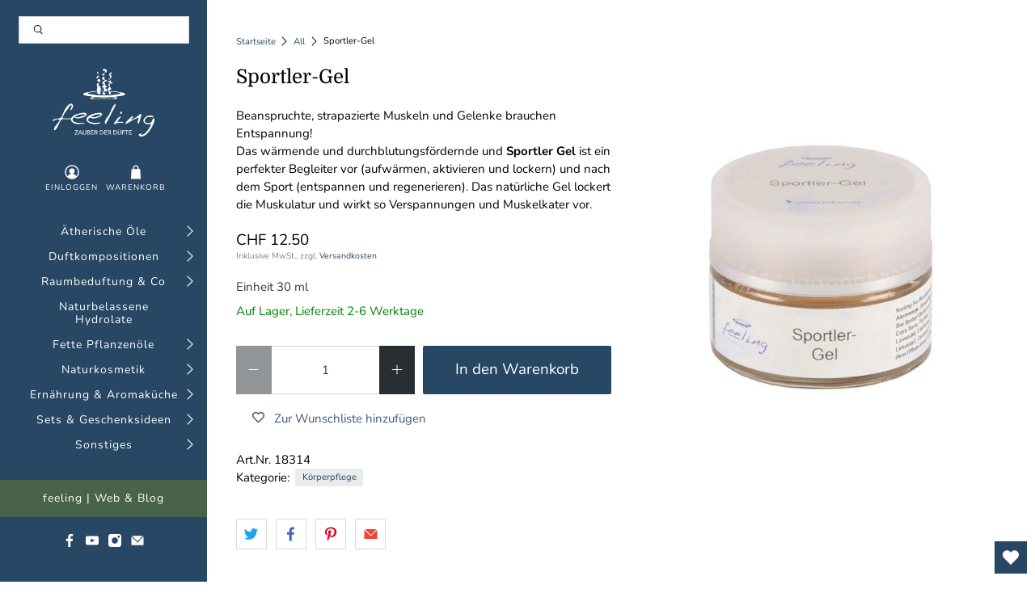

--- FILE ---
content_type: text/html; charset=utf-8
request_url: https://shop.feeling-schweiz.ch/products/sportler-gel?=26
body_size: 60519
content:


 <!doctype html>
<html lang="de">
<head> <meta charset="utf-8"> <meta http-equiv="cleartype" content="on"> <meta name="robots" content="index,follow"> <meta name="viewport" content="width=device-width,initial-scale=1"> <meta name="theme-color" content="#ffffff"> <meta name="google-site-verification" content="U8IXz-357UePUjR-h1oLzgfCPdgcMLYdQCSNdor4bb0" /> <link rel="canonical" href="https://shop.feeling-schweiz.ch/products/sportler-gel" /><title>Sportler-Gel - feeling - Zauber der Düfte</title> <link rel="preconnect dns-prefetch" href="https://fonts.shopifycdn.com" /> <link rel="preconnect dns-prefetch" href="https://cdn.shopify.com" /> <link rel="preconnect dns-prefetch" href="https://v.shopify.com" /> <link rel="preconnect dns-prefetch" href="https://cdn.shopifycloud.com" /> <link rel="preconnect dns-prefetch" href="https://productreviews.shopifycdn.com" /> <link href="//shop.feeling-schweiz.ch/cdn/shop/t/2/assets/fancybox.css?v=30466120580444283401663676801" rel="stylesheet" type="text/css" media="all" /> <!-- Stylesheets for Flex "2.0.1" --> <link href="//shop.feeling-schweiz.ch/cdn/shop/t/2/assets/styles.scss.css?v=114778285173178174891763111854" rel="stylesheet" type="text/css" media="all" /> <script>
    

Shopify = window.Shopify || {};


window.theme = {
  info: {
    name: "Flex",
    version: "2.0.1"
  }
}


Currency = window.Currency || {};
Currency.show_multiple_currencies = false;
Currency.shop_currency = "CHF";
Currency.default_currency = "CHF";
Currency.display_format = "money_with_currency_format";
Currency.money_format = "CHF {{amount}}";
Currency.money_format_no_currency = "CHF {{amount}}";
Currency.money_format_currency = "CHF {{amount}}";
Currency.native_multi_currency = false;



Window.theme = {};
Window.theme.allCountryOptionTags = "\u003coption value=\"Switzerland\" data-provinces=\"[]\"\u003eSchweiz\u003c\/option\u003e\n\u003coption value=\"Liechtenstein\" data-provinces=\"[]\"\u003eLiechtenstein\u003c\/option\u003e\n\u003coption value=\"---\" data-provinces=\"[]\"\u003e---\u003c\/option\u003e\n\u003coption value=\"Egypt\" data-provinces=\"[[\u0026quot;6th of October\u0026quot;,\u0026quot;6. Oktober\u0026quot;],[\u0026quot;Al Sharqia\u0026quot;,\u0026quot;asch-Scharqiyya\u0026quot;],[\u0026quot;Alexandria\u0026quot;,\u0026quot;al-Iskandariyya\u0026quot;],[\u0026quot;Aswan\u0026quot;,\u0026quot;Aswan\u0026quot;],[\u0026quot;Asyut\u0026quot;,\u0026quot;Asyut\u0026quot;],[\u0026quot;Beheira\u0026quot;,\u0026quot;al-Buhaira\u0026quot;],[\u0026quot;Beni Suef\u0026quot;,\u0026quot;Bani Suwaif\u0026quot;],[\u0026quot;Cairo\u0026quot;,\u0026quot;al-Qahira\u0026quot;],[\u0026quot;Dakahlia\u0026quot;,\u0026quot;ad-Daqahliyya\u0026quot;],[\u0026quot;Damietta\u0026quot;,\u0026quot;Dumyat\u0026quot;],[\u0026quot;Faiyum\u0026quot;,\u0026quot;al-Fayyum\u0026quot;],[\u0026quot;Gharbia\u0026quot;,\u0026quot;al-Gharbiyya\u0026quot;],[\u0026quot;Giza\u0026quot;,\u0026quot;al-Dschiza\u0026quot;],[\u0026quot;Helwan\u0026quot;,\u0026quot;Helwan\u0026quot;],[\u0026quot;Ismailia\u0026quot;,\u0026quot;Ismailia\u0026quot;],[\u0026quot;Kafr el-Sheikh\u0026quot;,\u0026quot;Kafr asch-Schaich\u0026quot;],[\u0026quot;Luxor\u0026quot;,\u0026quot;al-Uqsur\u0026quot;],[\u0026quot;Matrouh\u0026quot;,\u0026quot;Matruh\u0026quot;],[\u0026quot;Minya\u0026quot;,\u0026quot;al-Minya\u0026quot;],[\u0026quot;Monufia\u0026quot;,\u0026quot;al-Minufiyya\u0026quot;],[\u0026quot;New Valley\u0026quot;,\u0026quot;al-Wadi al-dschadid\u0026quot;],[\u0026quot;North Sinai\u0026quot;,\u0026quot;Schimal Sina\u0026quot;],[\u0026quot;Port Said\u0026quot;,\u0026quot;Port Said\u0026quot;],[\u0026quot;Qalyubia\u0026quot;,\u0026quot;al-Qalyubiyya\u0026quot;],[\u0026quot;Qena\u0026quot;,\u0026quot;Qina\u0026quot;],[\u0026quot;Red Sea\u0026quot;,\u0026quot;al-Bahr al-ahmar\u0026quot;],[\u0026quot;Sohag\u0026quot;,\u0026quot;Sauhadsch\u0026quot;],[\u0026quot;South Sinai\u0026quot;,\u0026quot;Dschanub Sina\u0026quot;],[\u0026quot;Suez\u0026quot;,\u0026quot;as-Suwais\u0026quot;]]\"\u003eÄgypten\u003c\/option\u003e\n\u003coption value=\"Equatorial Guinea\" data-provinces=\"[]\"\u003eÄquatorialguinea\u003c\/option\u003e\n\u003coption value=\"Ethiopia\" data-provinces=\"[]\"\u003eÄthiopien\u003c\/option\u003e\n\u003coption value=\"Afghanistan\" data-provinces=\"[]\"\u003eAfghanistan\u003c\/option\u003e\n\u003coption value=\"Aland Islands\" data-provinces=\"[]\"\u003eÅlandinseln\u003c\/option\u003e\n\u003coption value=\"Albania\" data-provinces=\"[]\"\u003eAlbanien\u003c\/option\u003e\n\u003coption value=\"Algeria\" data-provinces=\"[]\"\u003eAlgerien\u003c\/option\u003e\n\u003coption value=\"United States Minor Outlying Islands\" data-provinces=\"[]\"\u003eAmerikanische Überseeinseln\u003c\/option\u003e\n\u003coption value=\"Andorra\" data-provinces=\"[]\"\u003eAndorra\u003c\/option\u003e\n\u003coption value=\"Angola\" data-provinces=\"[]\"\u003eAngola\u003c\/option\u003e\n\u003coption value=\"Anguilla\" data-provinces=\"[]\"\u003eAnguilla\u003c\/option\u003e\n\u003coption value=\"Antigua And Barbuda\" data-provinces=\"[]\"\u003eAntigua und Barbuda\u003c\/option\u003e\n\u003coption value=\"Argentina\" data-provinces=\"[[\u0026quot;Buenos Aires\u0026quot;,\u0026quot;Provinz Buenos Aires\u0026quot;],[\u0026quot;Catamarca\u0026quot;,\u0026quot;Provinz Catamarca\u0026quot;],[\u0026quot;Chaco\u0026quot;,\u0026quot;Provinz Chaco\u0026quot;],[\u0026quot;Chubut\u0026quot;,\u0026quot;Provinz Chubut\u0026quot;],[\u0026quot;Ciudad Autónoma de Buenos Aires\u0026quot;,\u0026quot;Autonome Stadt Buenos Aires\u0026quot;],[\u0026quot;Corrientes\u0026quot;,\u0026quot;Provinz Corrientes\u0026quot;],[\u0026quot;Córdoba\u0026quot;,\u0026quot;Córdoba\u0026quot;],[\u0026quot;Entre Ríos\u0026quot;,\u0026quot;Entre Ríos\u0026quot;],[\u0026quot;Formosa\u0026quot;,\u0026quot;Provinz Formosa\u0026quot;],[\u0026quot;Jujuy\u0026quot;,\u0026quot;Provinz Jujuy\u0026quot;],[\u0026quot;La Pampa\u0026quot;,\u0026quot;Provinz La Pampa\u0026quot;],[\u0026quot;La Rioja\u0026quot;,\u0026quot;Provinz La Rioja\u0026quot;],[\u0026quot;Mendoza\u0026quot;,\u0026quot;Provinz Mendoza\u0026quot;],[\u0026quot;Misiones\u0026quot;,\u0026quot;Misiones\u0026quot;],[\u0026quot;Neuquén\u0026quot;,\u0026quot;Provinz Neuquén\u0026quot;],[\u0026quot;Río Negro\u0026quot;,\u0026quot;Provinz Río Negro\u0026quot;],[\u0026quot;Salta\u0026quot;,\u0026quot;Provinz Salta\u0026quot;],[\u0026quot;San Juan\u0026quot;,\u0026quot;Provinz San Juan\u0026quot;],[\u0026quot;San Luis\u0026quot;,\u0026quot;Provinz San Luis\u0026quot;],[\u0026quot;Santa Cruz\u0026quot;,\u0026quot;Provinz Santa Cruz\u0026quot;],[\u0026quot;Santa Fe\u0026quot;,\u0026quot;Provinz Santa Fe\u0026quot;],[\u0026quot;Santiago Del Estero\u0026quot;,\u0026quot;Santiago del Estero (Provinz)\u0026quot;],[\u0026quot;Tierra Del Fuego\u0026quot;,\u0026quot;Provinz Tierra del Fuego\u0026quot;],[\u0026quot;Tucumán\u0026quot;,\u0026quot;Provinz Tucumán\u0026quot;]]\"\u003eArgentinien\u003c\/option\u003e\n\u003coption value=\"Armenia\" data-provinces=\"[]\"\u003eArmenien\u003c\/option\u003e\n\u003coption value=\"Aruba\" data-provinces=\"[]\"\u003eAruba\u003c\/option\u003e\n\u003coption value=\"Ascension Island\" data-provinces=\"[]\"\u003eAscension\u003c\/option\u003e\n\u003coption value=\"Azerbaijan\" data-provinces=\"[]\"\u003eAserbaidschan\u003c\/option\u003e\n\u003coption value=\"Australia\" data-provinces=\"[[\u0026quot;Australian Capital Territory\u0026quot;,\u0026quot;Australian Capital Territory\u0026quot;],[\u0026quot;New South Wales\u0026quot;,\u0026quot;New South Wales\u0026quot;],[\u0026quot;Northern Territory\u0026quot;,\u0026quot;Northern Territory\u0026quot;],[\u0026quot;Queensland\u0026quot;,\u0026quot;Queensland\u0026quot;],[\u0026quot;South Australia\u0026quot;,\u0026quot;South Australia\u0026quot;],[\u0026quot;Tasmania\u0026quot;,\u0026quot;Tasmanien\u0026quot;],[\u0026quot;Victoria\u0026quot;,\u0026quot;Victoria\u0026quot;],[\u0026quot;Western Australia\u0026quot;,\u0026quot;Western Australia\u0026quot;]]\"\u003eAustralien\u003c\/option\u003e\n\u003coption value=\"Bahamas\" data-provinces=\"[]\"\u003eBahamas\u003c\/option\u003e\n\u003coption value=\"Bahrain\" data-provinces=\"[]\"\u003eBahrain\u003c\/option\u003e\n\u003coption value=\"Bangladesh\" data-provinces=\"[]\"\u003eBangladesch\u003c\/option\u003e\n\u003coption value=\"Barbados\" data-provinces=\"[]\"\u003eBarbados\u003c\/option\u003e\n\u003coption value=\"Belarus\" data-provinces=\"[]\"\u003eBelarus\u003c\/option\u003e\n\u003coption value=\"Belgium\" data-provinces=\"[]\"\u003eBelgien\u003c\/option\u003e\n\u003coption value=\"Belize\" data-provinces=\"[]\"\u003eBelize\u003c\/option\u003e\n\u003coption value=\"Benin\" data-provinces=\"[]\"\u003eBenin\u003c\/option\u003e\n\u003coption value=\"Bermuda\" data-provinces=\"[]\"\u003eBermuda\u003c\/option\u003e\n\u003coption value=\"Bhutan\" data-provinces=\"[]\"\u003eBhutan\u003c\/option\u003e\n\u003coption value=\"Bolivia\" data-provinces=\"[]\"\u003eBolivien\u003c\/option\u003e\n\u003coption value=\"Bosnia And Herzegovina\" data-provinces=\"[]\"\u003eBosnien und Herzegowina\u003c\/option\u003e\n\u003coption value=\"Botswana\" data-provinces=\"[]\"\u003eBotsuana\u003c\/option\u003e\n\u003coption value=\"Brazil\" data-provinces=\"[[\u0026quot;Acre\u0026quot;,\u0026quot;Acre\u0026quot;],[\u0026quot;Alagoas\u0026quot;,\u0026quot;Alagoas\u0026quot;],[\u0026quot;Amapá\u0026quot;,\u0026quot;Amapá\u0026quot;],[\u0026quot;Amazonas\u0026quot;,\u0026quot;Amazonas\u0026quot;],[\u0026quot;Bahia\u0026quot;,\u0026quot;Bahia\u0026quot;],[\u0026quot;Ceará\u0026quot;,\u0026quot;Ceará\u0026quot;],[\u0026quot;Distrito Federal\u0026quot;,\u0026quot;Bundesdistrikt von Brasilien\u0026quot;],[\u0026quot;Espírito Santo\u0026quot;,\u0026quot;Espírito Santo\u0026quot;],[\u0026quot;Goiás\u0026quot;,\u0026quot;Goiás\u0026quot;],[\u0026quot;Maranhão\u0026quot;,\u0026quot;Maranhão\u0026quot;],[\u0026quot;Mato Grosso\u0026quot;,\u0026quot;Mato Grosso\u0026quot;],[\u0026quot;Mato Grosso do Sul\u0026quot;,\u0026quot;Mato Grosso do Sul\u0026quot;],[\u0026quot;Minas Gerais\u0026quot;,\u0026quot;Minas Gerais\u0026quot;],[\u0026quot;Paraná\u0026quot;,\u0026quot;Paraná\u0026quot;],[\u0026quot;Paraíba\u0026quot;,\u0026quot;Paraíba\u0026quot;],[\u0026quot;Pará\u0026quot;,\u0026quot;Pará\u0026quot;],[\u0026quot;Pernambuco\u0026quot;,\u0026quot;Pernambuco\u0026quot;],[\u0026quot;Piauí\u0026quot;,\u0026quot;Piauí\u0026quot;],[\u0026quot;Rio Grande do Norte\u0026quot;,\u0026quot;Rio Grande do Norte\u0026quot;],[\u0026quot;Rio Grande do Sul\u0026quot;,\u0026quot;Rio Grande do Sul\u0026quot;],[\u0026quot;Rio de Janeiro\u0026quot;,\u0026quot;Rio de Janeiro\u0026quot;],[\u0026quot;Rondônia\u0026quot;,\u0026quot;Rondônia\u0026quot;],[\u0026quot;Roraima\u0026quot;,\u0026quot;Roraima\u0026quot;],[\u0026quot;Santa Catarina\u0026quot;,\u0026quot;Santa Catarina\u0026quot;],[\u0026quot;Sergipe\u0026quot;,\u0026quot;Sergipe\u0026quot;],[\u0026quot;São Paulo\u0026quot;,\u0026quot;São Paulo\u0026quot;],[\u0026quot;Tocantins\u0026quot;,\u0026quot;Tocantins\u0026quot;]]\"\u003eBrasilien\u003c\/option\u003e\n\u003coption value=\"Virgin Islands, British\" data-provinces=\"[]\"\u003eBritische Jungferninseln\u003c\/option\u003e\n\u003coption value=\"British Indian Ocean Territory\" data-provinces=\"[]\"\u003eBritisches Territorium im Indischen Ozean\u003c\/option\u003e\n\u003coption value=\"Brunei\" data-provinces=\"[]\"\u003eBrunei Darussalam\u003c\/option\u003e\n\u003coption value=\"Bulgaria\" data-provinces=\"[]\"\u003eBulgarien\u003c\/option\u003e\n\u003coption value=\"Burkina Faso\" data-provinces=\"[]\"\u003eBurkina Faso\u003c\/option\u003e\n\u003coption value=\"Burundi\" data-provinces=\"[]\"\u003eBurundi\u003c\/option\u003e\n\u003coption value=\"Cape Verde\" data-provinces=\"[]\"\u003eCabo Verde\u003c\/option\u003e\n\u003coption value=\"Chile\" data-provinces=\"[[\u0026quot;Antofagasta\u0026quot;,\u0026quot;Región de Antofagasta\u0026quot;],[\u0026quot;Araucanía\u0026quot;,\u0026quot;Región de la Araucanía\u0026quot;],[\u0026quot;Arica and Parinacota\u0026quot;,\u0026quot;Región de Arica y Parinacota\u0026quot;],[\u0026quot;Atacama\u0026quot;,\u0026quot;Región de Atacama\u0026quot;],[\u0026quot;Aysén\u0026quot;,\u0026quot;Región de Aysén\u0026quot;],[\u0026quot;Biobío\u0026quot;,\u0026quot;Región del Bío-Bío\u0026quot;],[\u0026quot;Coquimbo\u0026quot;,\u0026quot;Región de Coquimbo\u0026quot;],[\u0026quot;Los Lagos\u0026quot;,\u0026quot;Región de los Lagos\u0026quot;],[\u0026quot;Los Ríos\u0026quot;,\u0026quot;Región de Los Ríos\u0026quot;],[\u0026quot;Magallanes\u0026quot;,\u0026quot;Región de Magallanes y de la Antártica Chilena\u0026quot;],[\u0026quot;Maule\u0026quot;,\u0026quot;Región del Maule\u0026quot;],[\u0026quot;O\u0026#39;Higgins\u0026quot;,\u0026quot;Región del Libertador General Bernardo O’Higgins\u0026quot;],[\u0026quot;Santiago\u0026quot;,\u0026quot;Región Metropolitana de Santiago\u0026quot;],[\u0026quot;Tarapacá\u0026quot;,\u0026quot;Región de Tarapacá\u0026quot;],[\u0026quot;Valparaíso\u0026quot;,\u0026quot;Región de Valparaíso\u0026quot;],[\u0026quot;Ñuble\u0026quot;,\u0026quot;Región de Ñuble\u0026quot;]]\"\u003eChile\u003c\/option\u003e\n\u003coption value=\"China\" data-provinces=\"[[\u0026quot;Anhui\u0026quot;,\u0026quot;Anhui\u0026quot;],[\u0026quot;Beijing\u0026quot;,\u0026quot;Peking\u0026quot;],[\u0026quot;Chongqing\u0026quot;,\u0026quot;Chongqing\u0026quot;],[\u0026quot;Fujian\u0026quot;,\u0026quot;Fujian\u0026quot;],[\u0026quot;Gansu\u0026quot;,\u0026quot;Gansu\u0026quot;],[\u0026quot;Guangdong\u0026quot;,\u0026quot;Guangdong\u0026quot;],[\u0026quot;Guangxi\u0026quot;,\u0026quot;Guangxi\u0026quot;],[\u0026quot;Guizhou\u0026quot;,\u0026quot;Guizhou\u0026quot;],[\u0026quot;Hainan\u0026quot;,\u0026quot;Hainan\u0026quot;],[\u0026quot;Hebei\u0026quot;,\u0026quot;Hebei\u0026quot;],[\u0026quot;Heilongjiang\u0026quot;,\u0026quot;Heilongjiang\u0026quot;],[\u0026quot;Henan\u0026quot;,\u0026quot;Henan\u0026quot;],[\u0026quot;Hubei\u0026quot;,\u0026quot;Hubei\u0026quot;],[\u0026quot;Hunan\u0026quot;,\u0026quot;Hunan\u0026quot;],[\u0026quot;Inner Mongolia\u0026quot;,\u0026quot;Innere Mongolei\u0026quot;],[\u0026quot;Jiangsu\u0026quot;,\u0026quot;Jiangsu\u0026quot;],[\u0026quot;Jiangxi\u0026quot;,\u0026quot;Jiangxi\u0026quot;],[\u0026quot;Jilin\u0026quot;,\u0026quot;Jilin\u0026quot;],[\u0026quot;Liaoning\u0026quot;,\u0026quot;Liaoning\u0026quot;],[\u0026quot;Ningxia\u0026quot;,\u0026quot;Ningxia\u0026quot;],[\u0026quot;Qinghai\u0026quot;,\u0026quot;Qinghai\u0026quot;],[\u0026quot;Shaanxi\u0026quot;,\u0026quot;Shaanxi\u0026quot;],[\u0026quot;Shandong\u0026quot;,\u0026quot;Shandong\u0026quot;],[\u0026quot;Shanghai\u0026quot;,\u0026quot;Shanghai\u0026quot;],[\u0026quot;Shanxi\u0026quot;,\u0026quot;Shanxi\u0026quot;],[\u0026quot;Sichuan\u0026quot;,\u0026quot;Sichuan\u0026quot;],[\u0026quot;Tianjin\u0026quot;,\u0026quot;Tianjin\u0026quot;],[\u0026quot;Xinjiang\u0026quot;,\u0026quot;Xinjiang\u0026quot;],[\u0026quot;Xizang\u0026quot;,\u0026quot;Autonomes Gebiet Tibet\u0026quot;],[\u0026quot;Yunnan\u0026quot;,\u0026quot;Yunnan\u0026quot;],[\u0026quot;Zhejiang\u0026quot;,\u0026quot;Zhejiang\u0026quot;]]\"\u003eChina\u003c\/option\u003e\n\u003coption value=\"Cook Islands\" data-provinces=\"[]\"\u003eCookinseln\u003c\/option\u003e\n\u003coption value=\"Costa Rica\" data-provinces=\"[[\u0026quot;Alajuela\u0026quot;,\u0026quot;Provinz Alajuela\u0026quot;],[\u0026quot;Cartago\u0026quot;,\u0026quot;Provinz Cartago\u0026quot;],[\u0026quot;Guanacaste\u0026quot;,\u0026quot;Provinz Guanacaste\u0026quot;],[\u0026quot;Heredia\u0026quot;,\u0026quot;Provinz Heredia\u0026quot;],[\u0026quot;Limón\u0026quot;,\u0026quot;Provinz Limón\u0026quot;],[\u0026quot;Puntarenas\u0026quot;,\u0026quot;Provinz Puntarenas\u0026quot;],[\u0026quot;San José\u0026quot;,\u0026quot;Provinz San José\u0026quot;]]\"\u003eCosta Rica\u003c\/option\u003e\n\u003coption value=\"Curaçao\" data-provinces=\"[]\"\u003eCuraçao\u003c\/option\u003e\n\u003coption value=\"Côte d'Ivoire\" data-provinces=\"[]\"\u003eCôte d’Ivoire\u003c\/option\u003e\n\u003coption value=\"Denmark\" data-provinces=\"[]\"\u003eDänemark\u003c\/option\u003e\n\u003coption value=\"Germany\" data-provinces=\"[]\"\u003eDeutschland\u003c\/option\u003e\n\u003coption value=\"Dominica\" data-provinces=\"[]\"\u003eDominica\u003c\/option\u003e\n\u003coption value=\"Dominican Republic\" data-provinces=\"[]\"\u003eDominikanische Republik\u003c\/option\u003e\n\u003coption value=\"Djibouti\" data-provinces=\"[]\"\u003eDschibuti\u003c\/option\u003e\n\u003coption value=\"Ecuador\" data-provinces=\"[]\"\u003eEcuador\u003c\/option\u003e\n\u003coption value=\"El Salvador\" data-provinces=\"[[\u0026quot;Ahuachapán\u0026quot;,\u0026quot;Ahuachapán\u0026quot;],[\u0026quot;Cabañas\u0026quot;,\u0026quot;Cabañas\u0026quot;],[\u0026quot;Chalatenango\u0026quot;,\u0026quot;Chalatenango\u0026quot;],[\u0026quot;Cuscatlán\u0026quot;,\u0026quot;Cuscatlán\u0026quot;],[\u0026quot;La Libertad\u0026quot;,\u0026quot;La Libertad\u0026quot;],[\u0026quot;La Paz\u0026quot;,\u0026quot;La Paz\u0026quot;],[\u0026quot;La Unión\u0026quot;,\u0026quot;La Unión\u0026quot;],[\u0026quot;Morazán\u0026quot;,\u0026quot;Morazán\u0026quot;],[\u0026quot;San Miguel\u0026quot;,\u0026quot;San Miguel\u0026quot;],[\u0026quot;San Salvador\u0026quot;,\u0026quot;San Salvador\u0026quot;],[\u0026quot;San Vicente\u0026quot;,\u0026quot;San Vicente\u0026quot;],[\u0026quot;Santa Ana\u0026quot;,\u0026quot;Santa Ana\u0026quot;],[\u0026quot;Sonsonate\u0026quot;,\u0026quot;Sonsonate\u0026quot;],[\u0026quot;Usulután\u0026quot;,\u0026quot;Usulután\u0026quot;]]\"\u003eEl Salvador\u003c\/option\u003e\n\u003coption value=\"Eritrea\" data-provinces=\"[]\"\u003eEritrea\u003c\/option\u003e\n\u003coption value=\"Estonia\" data-provinces=\"[]\"\u003eEstland\u003c\/option\u003e\n\u003coption value=\"Eswatini\" data-provinces=\"[]\"\u003eEswatini\u003c\/option\u003e\n\u003coption value=\"Faroe Islands\" data-provinces=\"[]\"\u003eFäröer\u003c\/option\u003e\n\u003coption value=\"Falkland Islands (Malvinas)\" data-provinces=\"[]\"\u003eFalklandinseln\u003c\/option\u003e\n\u003coption value=\"Fiji\" data-provinces=\"[]\"\u003eFidschi\u003c\/option\u003e\n\u003coption value=\"Finland\" data-provinces=\"[]\"\u003eFinnland\u003c\/option\u003e\n\u003coption value=\"France\" data-provinces=\"[]\"\u003eFrankreich\u003c\/option\u003e\n\u003coption value=\"French Guiana\" data-provinces=\"[]\"\u003eFranzösisch-Guayana\u003c\/option\u003e\n\u003coption value=\"French Polynesia\" data-provinces=\"[]\"\u003eFranzösisch-Polynesien\u003c\/option\u003e\n\u003coption value=\"French Southern Territories\" data-provinces=\"[]\"\u003eFranzösische Südgebiete\u003c\/option\u003e\n\u003coption value=\"Gabon\" data-provinces=\"[]\"\u003eGabun\u003c\/option\u003e\n\u003coption value=\"Gambia\" data-provinces=\"[]\"\u003eGambia\u003c\/option\u003e\n\u003coption value=\"Georgia\" data-provinces=\"[]\"\u003eGeorgien\u003c\/option\u003e\n\u003coption value=\"Ghana\" data-provinces=\"[]\"\u003eGhana\u003c\/option\u003e\n\u003coption value=\"Gibraltar\" data-provinces=\"[]\"\u003eGibraltar\u003c\/option\u003e\n\u003coption value=\"Grenada\" data-provinces=\"[]\"\u003eGrenada\u003c\/option\u003e\n\u003coption value=\"Greece\" data-provinces=\"[]\"\u003eGriechenland\u003c\/option\u003e\n\u003coption value=\"Greenland\" data-provinces=\"[]\"\u003eGrönland\u003c\/option\u003e\n\u003coption value=\"Guadeloupe\" data-provinces=\"[]\"\u003eGuadeloupe\u003c\/option\u003e\n\u003coption value=\"Guatemala\" data-provinces=\"[[\u0026quot;Alta Verapaz\u0026quot;,\u0026quot;Departamento Alta Verapaz\u0026quot;],[\u0026quot;Baja Verapaz\u0026quot;,\u0026quot;Departamento Baja Verapaz\u0026quot;],[\u0026quot;Chimaltenango\u0026quot;,\u0026quot;Departamento Chimaltenango\u0026quot;],[\u0026quot;Chiquimula\u0026quot;,\u0026quot;Departamento Chiquimula\u0026quot;],[\u0026quot;El Progreso\u0026quot;,\u0026quot;Departamento El Progreso\u0026quot;],[\u0026quot;Escuintla\u0026quot;,\u0026quot;Departamento Escuintla\u0026quot;],[\u0026quot;Guatemala\u0026quot;,\u0026quot;Departamento Guatemala\u0026quot;],[\u0026quot;Huehuetenango\u0026quot;,\u0026quot;Departamento Huehuetenango\u0026quot;],[\u0026quot;Izabal\u0026quot;,\u0026quot;Departamento Izabal\u0026quot;],[\u0026quot;Jalapa\u0026quot;,\u0026quot;Departamento Jalapa\u0026quot;],[\u0026quot;Jutiapa\u0026quot;,\u0026quot;Departamento Jutiapa\u0026quot;],[\u0026quot;Petén\u0026quot;,\u0026quot;Departamento Petén\u0026quot;],[\u0026quot;Quetzaltenango\u0026quot;,\u0026quot;Departamento Quetzaltenango\u0026quot;],[\u0026quot;Quiché\u0026quot;,\u0026quot;Departamento Quiché\u0026quot;],[\u0026quot;Retalhuleu\u0026quot;,\u0026quot;Departamento Retalhuleu\u0026quot;],[\u0026quot;Sacatepéquez\u0026quot;,\u0026quot;Sacatepéquez\u0026quot;],[\u0026quot;San Marcos\u0026quot;,\u0026quot;Departamento San Marcos\u0026quot;],[\u0026quot;Santa Rosa\u0026quot;,\u0026quot;Departamento Santa Rosa\u0026quot;],[\u0026quot;Sololá\u0026quot;,\u0026quot;Departamento Sololá\u0026quot;],[\u0026quot;Suchitepéquez\u0026quot;,\u0026quot;Departamento Suchitepéquez\u0026quot;],[\u0026quot;Totonicapán\u0026quot;,\u0026quot;Departamento Totonicapán\u0026quot;],[\u0026quot;Zacapa\u0026quot;,\u0026quot;Departamento Zacapa\u0026quot;]]\"\u003eGuatemala\u003c\/option\u003e\n\u003coption value=\"Guernsey\" data-provinces=\"[]\"\u003eGuernsey\u003c\/option\u003e\n\u003coption value=\"Guinea\" data-provinces=\"[]\"\u003eGuinea\u003c\/option\u003e\n\u003coption value=\"Guinea Bissau\" data-provinces=\"[]\"\u003eGuinea-Bissau\u003c\/option\u003e\n\u003coption value=\"Guyana\" data-provinces=\"[]\"\u003eGuyana\u003c\/option\u003e\n\u003coption value=\"Haiti\" data-provinces=\"[]\"\u003eHaiti\u003c\/option\u003e\n\u003coption value=\"Honduras\" data-provinces=\"[]\"\u003eHonduras\u003c\/option\u003e\n\u003coption value=\"India\" data-provinces=\"[[\u0026quot;Andaman and Nicobar Islands\u0026quot;,\u0026quot;Andamanen und Nikobaren\u0026quot;],[\u0026quot;Andhra Pradesh\u0026quot;,\u0026quot;Andhra Pradesh\u0026quot;],[\u0026quot;Arunachal Pradesh\u0026quot;,\u0026quot;Arunachal Pradesh\u0026quot;],[\u0026quot;Assam\u0026quot;,\u0026quot;Assam\u0026quot;],[\u0026quot;Bihar\u0026quot;,\u0026quot;Bihar\u0026quot;],[\u0026quot;Chandigarh\u0026quot;,\u0026quot;Chandigarh\u0026quot;],[\u0026quot;Chhattisgarh\u0026quot;,\u0026quot;Chhattisgarh\u0026quot;],[\u0026quot;Dadra and Nagar Haveli\u0026quot;,\u0026quot;Dadra und Nagar Haveli\u0026quot;],[\u0026quot;Daman and Diu\u0026quot;,\u0026quot;Daman und Diu\u0026quot;],[\u0026quot;Delhi\u0026quot;,\u0026quot;Delhi\u0026quot;],[\u0026quot;Goa\u0026quot;,\u0026quot;Goa\u0026quot;],[\u0026quot;Gujarat\u0026quot;,\u0026quot;Gujarat\u0026quot;],[\u0026quot;Haryana\u0026quot;,\u0026quot;Haryana\u0026quot;],[\u0026quot;Himachal Pradesh\u0026quot;,\u0026quot;Himachal Pradesh\u0026quot;],[\u0026quot;Jammu and Kashmir\u0026quot;,\u0026quot;Jammu und Kashmir\u0026quot;],[\u0026quot;Jharkhand\u0026quot;,\u0026quot;Jharkhand\u0026quot;],[\u0026quot;Karnataka\u0026quot;,\u0026quot;Karnataka\u0026quot;],[\u0026quot;Kerala\u0026quot;,\u0026quot;Kerala\u0026quot;],[\u0026quot;Ladakh\u0026quot;,\u0026quot;Ladakh\u0026quot;],[\u0026quot;Lakshadweep\u0026quot;,\u0026quot;Lakshadweep\u0026quot;],[\u0026quot;Madhya Pradesh\u0026quot;,\u0026quot;Madhya Pradesh\u0026quot;],[\u0026quot;Maharashtra\u0026quot;,\u0026quot;Maharashtra\u0026quot;],[\u0026quot;Manipur\u0026quot;,\u0026quot;Manipur\u0026quot;],[\u0026quot;Meghalaya\u0026quot;,\u0026quot;Meghalaya\u0026quot;],[\u0026quot;Mizoram\u0026quot;,\u0026quot;Mizoram\u0026quot;],[\u0026quot;Nagaland\u0026quot;,\u0026quot;Nagaland\u0026quot;],[\u0026quot;Odisha\u0026quot;,\u0026quot;Odisha\u0026quot;],[\u0026quot;Puducherry\u0026quot;,\u0026quot;Puducherry\u0026quot;],[\u0026quot;Punjab\u0026quot;,\u0026quot;Punjab\u0026quot;],[\u0026quot;Rajasthan\u0026quot;,\u0026quot;Rajasthan\u0026quot;],[\u0026quot;Sikkim\u0026quot;,\u0026quot;Sikkim\u0026quot;],[\u0026quot;Tamil Nadu\u0026quot;,\u0026quot;Tamil Nadu\u0026quot;],[\u0026quot;Telangana\u0026quot;,\u0026quot;Telangana\u0026quot;],[\u0026quot;Tripura\u0026quot;,\u0026quot;Tripura\u0026quot;],[\u0026quot;Uttar Pradesh\u0026quot;,\u0026quot;Uttar Pradesh\u0026quot;],[\u0026quot;Uttarakhand\u0026quot;,\u0026quot;Uttarakhand\u0026quot;],[\u0026quot;West Bengal\u0026quot;,\u0026quot;Westbengalen\u0026quot;]]\"\u003eIndien\u003c\/option\u003e\n\u003coption value=\"Indonesia\" data-provinces=\"[[\u0026quot;Aceh\u0026quot;,\u0026quot;Aceh\u0026quot;],[\u0026quot;Bali\u0026quot;,\u0026quot;Provinz Bali\u0026quot;],[\u0026quot;Bangka Belitung\u0026quot;,\u0026quot;Bangka-Belitung\u0026quot;],[\u0026quot;Banten\u0026quot;,\u0026quot;Banten\u0026quot;],[\u0026quot;Bengkulu\u0026quot;,\u0026quot;Bengkulu\u0026quot;],[\u0026quot;Gorontalo\u0026quot;,\u0026quot;Gorontalo\u0026quot;],[\u0026quot;Jakarta\u0026quot;,\u0026quot;Jakarta\u0026quot;],[\u0026quot;Jambi\u0026quot;,\u0026quot;Jambi\u0026quot;],[\u0026quot;Jawa Barat\u0026quot;,\u0026quot;Jawa Barat\u0026quot;],[\u0026quot;Jawa Tengah\u0026quot;,\u0026quot;Jawa Tengah\u0026quot;],[\u0026quot;Jawa Timur\u0026quot;,\u0026quot;Jawa Timur\u0026quot;],[\u0026quot;Kalimantan Barat\u0026quot;,\u0026quot;Kalimantan Barat\u0026quot;],[\u0026quot;Kalimantan Selatan\u0026quot;,\u0026quot;Kalimantan Selatan\u0026quot;],[\u0026quot;Kalimantan Tengah\u0026quot;,\u0026quot;Kalimantan Tengah\u0026quot;],[\u0026quot;Kalimantan Timur\u0026quot;,\u0026quot;Kalimantan Timur\u0026quot;],[\u0026quot;Kalimantan Utara\u0026quot;,\u0026quot;Kalimantan Utara\u0026quot;],[\u0026quot;Kepulauan Riau\u0026quot;,\u0026quot;Kepulauan Riau\u0026quot;],[\u0026quot;Lampung\u0026quot;,\u0026quot;Lampung\u0026quot;],[\u0026quot;Maluku\u0026quot;,\u0026quot;Maluku\u0026quot;],[\u0026quot;Maluku Utara\u0026quot;,\u0026quot;Nordmolukken\u0026quot;],[\u0026quot;North Sumatra\u0026quot;,\u0026quot;Sumatera Utara\u0026quot;],[\u0026quot;Nusa Tenggara Barat\u0026quot;,\u0026quot;Nusa Tenggara Barat\u0026quot;],[\u0026quot;Nusa Tenggara Timur\u0026quot;,\u0026quot;Nusa Tenggara Timur\u0026quot;],[\u0026quot;Papua\u0026quot;,\u0026quot;Papua\u0026quot;],[\u0026quot;Papua Barat\u0026quot;,\u0026quot;Papua Barat\u0026quot;],[\u0026quot;Riau\u0026quot;,\u0026quot;Riau\u0026quot;],[\u0026quot;South Sumatra\u0026quot;,\u0026quot;Sumatera Selatan\u0026quot;],[\u0026quot;Sulawesi Barat\u0026quot;,\u0026quot;Westsulawesi\u0026quot;],[\u0026quot;Sulawesi Selatan\u0026quot;,\u0026quot;Sulawesi Selatan\u0026quot;],[\u0026quot;Sulawesi Tengah\u0026quot;,\u0026quot;Sulawesi Tengah\u0026quot;],[\u0026quot;Sulawesi Tenggara\u0026quot;,\u0026quot;Sulawesi Tenggara\u0026quot;],[\u0026quot;Sulawesi Utara\u0026quot;,\u0026quot;Sulawesi Utara\u0026quot;],[\u0026quot;West Sumatra\u0026quot;,\u0026quot;Sumatera Barat\u0026quot;],[\u0026quot;Yogyakarta\u0026quot;,\u0026quot;Yogyakarta\u0026quot;]]\"\u003eIndonesien\u003c\/option\u003e\n\u003coption value=\"Iraq\" data-provinces=\"[]\"\u003eIrak\u003c\/option\u003e\n\u003coption value=\"Ireland\" data-provinces=\"[[\u0026quot;Carlow\u0026quot;,\u0026quot;County Carlow\u0026quot;],[\u0026quot;Cavan\u0026quot;,\u0026quot;County Cavan\u0026quot;],[\u0026quot;Clare\u0026quot;,\u0026quot;County Clare\u0026quot;],[\u0026quot;Cork\u0026quot;,\u0026quot;County Cork\u0026quot;],[\u0026quot;Donegal\u0026quot;,\u0026quot;County Donegal\u0026quot;],[\u0026quot;Dublin\u0026quot;,\u0026quot;County Dublin\u0026quot;],[\u0026quot;Galway\u0026quot;,\u0026quot;County Galway\u0026quot;],[\u0026quot;Kerry\u0026quot;,\u0026quot;Kerry\u0026quot;],[\u0026quot;Kildare\u0026quot;,\u0026quot;County Kildare\u0026quot;],[\u0026quot;Kilkenny\u0026quot;,\u0026quot;County Kilkenny\u0026quot;],[\u0026quot;Laois\u0026quot;,\u0026quot;County Laois\u0026quot;],[\u0026quot;Leitrim\u0026quot;,\u0026quot;Leitrim\u0026quot;],[\u0026quot;Limerick\u0026quot;,\u0026quot;County Limerick\u0026quot;],[\u0026quot;Longford\u0026quot;,\u0026quot;County Longford\u0026quot;],[\u0026quot;Louth\u0026quot;,\u0026quot;County Louth\u0026quot;],[\u0026quot;Mayo\u0026quot;,\u0026quot;County Mayo\u0026quot;],[\u0026quot;Meath\u0026quot;,\u0026quot;County Meath\u0026quot;],[\u0026quot;Monaghan\u0026quot;,\u0026quot;Monaghan\u0026quot;],[\u0026quot;Offaly\u0026quot;,\u0026quot;County Offaly\u0026quot;],[\u0026quot;Roscommon\u0026quot;,\u0026quot;County Roscommon\u0026quot;],[\u0026quot;Sligo\u0026quot;,\u0026quot;County Sligo\u0026quot;],[\u0026quot;Tipperary\u0026quot;,\u0026quot;County Tipperary\u0026quot;],[\u0026quot;Waterford\u0026quot;,\u0026quot;County Waterford\u0026quot;],[\u0026quot;Westmeath\u0026quot;,\u0026quot;County Westmeath\u0026quot;],[\u0026quot;Wexford\u0026quot;,\u0026quot;County Wexford\u0026quot;],[\u0026quot;Wicklow\u0026quot;,\u0026quot;County Wicklow\u0026quot;]]\"\u003eIrland\u003c\/option\u003e\n\u003coption value=\"Iceland\" data-provinces=\"[]\"\u003eIsland\u003c\/option\u003e\n\u003coption value=\"Isle Of Man\" data-provinces=\"[]\"\u003eIsle of Man\u003c\/option\u003e\n\u003coption value=\"Israel\" data-provinces=\"[]\"\u003eIsrael\u003c\/option\u003e\n\u003coption value=\"Italy\" data-provinces=\"[[\u0026quot;Agrigento\u0026quot;,\u0026quot;Provinz Agrigent\u0026quot;],[\u0026quot;Alessandria\u0026quot;,\u0026quot;Provinz Alessandria\u0026quot;],[\u0026quot;Ancona\u0026quot;,\u0026quot;Provinz Ancona\u0026quot;],[\u0026quot;Aosta\u0026quot;,\u0026quot;Aostatal\u0026quot;],[\u0026quot;Arezzo\u0026quot;,\u0026quot;Provinz Arezzo\u0026quot;],[\u0026quot;Ascoli Piceno\u0026quot;,\u0026quot;Provinz Ascoli Piceno\u0026quot;],[\u0026quot;Asti\u0026quot;,\u0026quot;Provinz Asti\u0026quot;],[\u0026quot;Avellino\u0026quot;,\u0026quot;Provinz Avellino\u0026quot;],[\u0026quot;Bari\u0026quot;,\u0026quot;Provinz Bari\u0026quot;],[\u0026quot;Barletta-Andria-Trani\u0026quot;,\u0026quot;Provinz Barletta-Andria-Trani\u0026quot;],[\u0026quot;Belluno\u0026quot;,\u0026quot;Provinz Belluno\u0026quot;],[\u0026quot;Benevento\u0026quot;,\u0026quot;Provinz Benevento\u0026quot;],[\u0026quot;Bergamo\u0026quot;,\u0026quot;Provinz Bergamo\u0026quot;],[\u0026quot;Biella\u0026quot;,\u0026quot;Provinz Biella\u0026quot;],[\u0026quot;Bologna\u0026quot;,\u0026quot;Provinz Bologna\u0026quot;],[\u0026quot;Bolzano\u0026quot;,\u0026quot;Südtirol\u0026quot;],[\u0026quot;Brescia\u0026quot;,\u0026quot;Provinz Brescia\u0026quot;],[\u0026quot;Brindisi\u0026quot;,\u0026quot;Provinz Brindisi\u0026quot;],[\u0026quot;Cagliari\u0026quot;,\u0026quot;Provinz Cagliari\u0026quot;],[\u0026quot;Caltanissetta\u0026quot;,\u0026quot;Provinz Caltanissetta\u0026quot;],[\u0026quot;Campobasso\u0026quot;,\u0026quot;Provinz Campobasso\u0026quot;],[\u0026quot;Carbonia-Iglesias\u0026quot;,\u0026quot;Provinz Carbonia-Iglesias\u0026quot;],[\u0026quot;Caserta\u0026quot;,\u0026quot;Provinz Caserta\u0026quot;],[\u0026quot;Catania\u0026quot;,\u0026quot;Provinz Catania\u0026quot;],[\u0026quot;Catanzaro\u0026quot;,\u0026quot;Provinz Catanzaro\u0026quot;],[\u0026quot;Chieti\u0026quot;,\u0026quot;Provinz Chieti\u0026quot;],[\u0026quot;Como\u0026quot;,\u0026quot;Provinz Como\u0026quot;],[\u0026quot;Cosenza\u0026quot;,\u0026quot;Provinz Cosenza\u0026quot;],[\u0026quot;Cremona\u0026quot;,\u0026quot;Provinz Cremona\u0026quot;],[\u0026quot;Crotone\u0026quot;,\u0026quot;Provinz Crotone\u0026quot;],[\u0026quot;Cuneo\u0026quot;,\u0026quot;Provinz Cuneo\u0026quot;],[\u0026quot;Enna\u0026quot;,\u0026quot;Provinz Enna\u0026quot;],[\u0026quot;Fermo\u0026quot;,\u0026quot;Provinz Fermo\u0026quot;],[\u0026quot;Ferrara\u0026quot;,\u0026quot;Provinz Ferrara\u0026quot;],[\u0026quot;Firenze\u0026quot;,\u0026quot;Provinz Florenz\u0026quot;],[\u0026quot;Foggia\u0026quot;,\u0026quot;Provinz Foggia\u0026quot;],[\u0026quot;Forlì-Cesena\u0026quot;,\u0026quot;Provinz Forlì-Cesena\u0026quot;],[\u0026quot;Frosinone\u0026quot;,\u0026quot;Provinz Frosinone\u0026quot;],[\u0026quot;Genova\u0026quot;,\u0026quot;Metropolitanstadt Genua\u0026quot;],[\u0026quot;Gorizia\u0026quot;,\u0026quot;Provinz Görz\u0026quot;],[\u0026quot;Grosseto\u0026quot;,\u0026quot;Provinz Grosseto\u0026quot;],[\u0026quot;Imperia\u0026quot;,\u0026quot;Provinz Imperia\u0026quot;],[\u0026quot;Isernia\u0026quot;,\u0026quot;Provinz Isernia\u0026quot;],[\u0026quot;L\u0026#39;Aquila\u0026quot;,\u0026quot;Provinz L’Aquila\u0026quot;],[\u0026quot;La Spezia\u0026quot;,\u0026quot;Provinz La Spezia\u0026quot;],[\u0026quot;Latina\u0026quot;,\u0026quot;Provinz Latina\u0026quot;],[\u0026quot;Lecce\u0026quot;,\u0026quot;Provinz Lecce\u0026quot;],[\u0026quot;Lecco\u0026quot;,\u0026quot;Provinz Lecco\u0026quot;],[\u0026quot;Livorno\u0026quot;,\u0026quot;Provinz Livorno\u0026quot;],[\u0026quot;Lodi\u0026quot;,\u0026quot;Provinz Lodi\u0026quot;],[\u0026quot;Lucca\u0026quot;,\u0026quot;Provinz Lucca\u0026quot;],[\u0026quot;Macerata\u0026quot;,\u0026quot;Provinz Macerata\u0026quot;],[\u0026quot;Mantova\u0026quot;,\u0026quot;Provinz Mantua\u0026quot;],[\u0026quot;Massa-Carrara\u0026quot;,\u0026quot;Provinz Massa-Carrara\u0026quot;],[\u0026quot;Matera\u0026quot;,\u0026quot;Provinz Matera\u0026quot;],[\u0026quot;Medio Campidano\u0026quot;,\u0026quot;Provinz Medio Campidano\u0026quot;],[\u0026quot;Messina\u0026quot;,\u0026quot;Metropolitanstadt Messina\u0026quot;],[\u0026quot;Milano\u0026quot;,\u0026quot;Provinz Mailand\u0026quot;],[\u0026quot;Modena\u0026quot;,\u0026quot;Provinz Modena\u0026quot;],[\u0026quot;Monza e Brianza\u0026quot;,\u0026quot;Provinz Monza und Brianza\u0026quot;],[\u0026quot;Napoli\u0026quot;,\u0026quot;Metropolitanstadt Neapel\u0026quot;],[\u0026quot;Novara\u0026quot;,\u0026quot;Provinz Novara\u0026quot;],[\u0026quot;Nuoro\u0026quot;,\u0026quot;Provinz Nuoro\u0026quot;],[\u0026quot;Ogliastra\u0026quot;,\u0026quot;Provinz Ogliastra\u0026quot;],[\u0026quot;Olbia-Tempio\u0026quot;,\u0026quot;Provinz Olbia-Tempio\u0026quot;],[\u0026quot;Oristano\u0026quot;,\u0026quot;Provinz Oristano\u0026quot;],[\u0026quot;Padova\u0026quot;,\u0026quot;Provinz Padua\u0026quot;],[\u0026quot;Palermo\u0026quot;,\u0026quot;Provinz Palermo\u0026quot;],[\u0026quot;Parma\u0026quot;,\u0026quot;Provinz Parma\u0026quot;],[\u0026quot;Pavia\u0026quot;,\u0026quot;Provinz Pavia\u0026quot;],[\u0026quot;Perugia\u0026quot;,\u0026quot;Provinz Perugia\u0026quot;],[\u0026quot;Pesaro e Urbino\u0026quot;,\u0026quot;Provinz Pesaro und Urbino\u0026quot;],[\u0026quot;Pescara\u0026quot;,\u0026quot;Provinz Pescara\u0026quot;],[\u0026quot;Piacenza\u0026quot;,\u0026quot;Provinz Piacenza\u0026quot;],[\u0026quot;Pisa\u0026quot;,\u0026quot;Provinz Pisa\u0026quot;],[\u0026quot;Pistoia\u0026quot;,\u0026quot;Provinz Pistoia\u0026quot;],[\u0026quot;Pordenone\u0026quot;,\u0026quot;Provinz Pordenone\u0026quot;],[\u0026quot;Potenza\u0026quot;,\u0026quot;Provinz Potenza\u0026quot;],[\u0026quot;Prato\u0026quot;,\u0026quot;Provinz Prato\u0026quot;],[\u0026quot;Ragusa\u0026quot;,\u0026quot;Provinz Ragusa\u0026quot;],[\u0026quot;Ravenna\u0026quot;,\u0026quot;Provinz Ravenna\u0026quot;],[\u0026quot;Reggio Calabria\u0026quot;,\u0026quot;Provinz Reggio Calabria\u0026quot;],[\u0026quot;Reggio Emilia\u0026quot;,\u0026quot;Provinz Reggio Emilia\u0026quot;],[\u0026quot;Rieti\u0026quot;,\u0026quot;Provinz Rieti\u0026quot;],[\u0026quot;Rimini\u0026quot;,\u0026quot;Provinz Rimini\u0026quot;],[\u0026quot;Roma\u0026quot;,\u0026quot;Provinz Rom\u0026quot;],[\u0026quot;Rovigo\u0026quot;,\u0026quot;Provinz Rovigo\u0026quot;],[\u0026quot;Salerno\u0026quot;,\u0026quot;Provinz Salerno\u0026quot;],[\u0026quot;Sassari\u0026quot;,\u0026quot;Provinz Sassari\u0026quot;],[\u0026quot;Savona\u0026quot;,\u0026quot;Provinz Savona\u0026quot;],[\u0026quot;Siena\u0026quot;,\u0026quot;Provinz Siena\u0026quot;],[\u0026quot;Siracusa\u0026quot;,\u0026quot;Provinz Syrakus\u0026quot;],[\u0026quot;Sondrio\u0026quot;,\u0026quot;Provinz Sondrio\u0026quot;],[\u0026quot;Taranto\u0026quot;,\u0026quot;Provinz Tarent\u0026quot;],[\u0026quot;Teramo\u0026quot;,\u0026quot;Provinz Teramo\u0026quot;],[\u0026quot;Terni\u0026quot;,\u0026quot;Provinz Terni\u0026quot;],[\u0026quot;Torino\u0026quot;,\u0026quot;Provinz Turin\u0026quot;],[\u0026quot;Trapani\u0026quot;,\u0026quot;Provinz Trapani\u0026quot;],[\u0026quot;Trento\u0026quot;,\u0026quot;Trentino\u0026quot;],[\u0026quot;Treviso\u0026quot;,\u0026quot;Provinz Treviso\u0026quot;],[\u0026quot;Trieste\u0026quot;,\u0026quot;Provinz Triest\u0026quot;],[\u0026quot;Udine\u0026quot;,\u0026quot;Provinz Udine\u0026quot;],[\u0026quot;Varese\u0026quot;,\u0026quot;Provinz Varese\u0026quot;],[\u0026quot;Venezia\u0026quot;,\u0026quot;Provinz Venedig\u0026quot;],[\u0026quot;Verbano-Cusio-Ossola\u0026quot;,\u0026quot;Provinz Verbano-Cusio-Ossola\u0026quot;],[\u0026quot;Vercelli\u0026quot;,\u0026quot;Provinz Vercelli\u0026quot;],[\u0026quot;Verona\u0026quot;,\u0026quot;Provinz Verona\u0026quot;],[\u0026quot;Vibo Valentia\u0026quot;,\u0026quot;Provinz Vibo Valentia\u0026quot;],[\u0026quot;Vicenza\u0026quot;,\u0026quot;Provinz Vicenza\u0026quot;],[\u0026quot;Viterbo\u0026quot;,\u0026quot;Provinz Viterbo\u0026quot;]]\"\u003eItalien\u003c\/option\u003e\n\u003coption value=\"Jamaica\" data-provinces=\"[]\"\u003eJamaika\u003c\/option\u003e\n\u003coption value=\"Japan\" data-provinces=\"[[\u0026quot;Aichi\u0026quot;,\u0026quot;Präfektur Aichi\u0026quot;],[\u0026quot;Akita\u0026quot;,\u0026quot;Präfektur Akita\u0026quot;],[\u0026quot;Aomori\u0026quot;,\u0026quot;Präfektur Aomori\u0026quot;],[\u0026quot;Chiba\u0026quot;,\u0026quot;Präfektur Chiba\u0026quot;],[\u0026quot;Ehime\u0026quot;,\u0026quot;Präfektur Ehime\u0026quot;],[\u0026quot;Fukui\u0026quot;,\u0026quot;Präfektur Fukui\u0026quot;],[\u0026quot;Fukuoka\u0026quot;,\u0026quot;Präfektur Fukuoka\u0026quot;],[\u0026quot;Fukushima\u0026quot;,\u0026quot;Präfektur Fukushima\u0026quot;],[\u0026quot;Gifu\u0026quot;,\u0026quot;Präfektur Gifu\u0026quot;],[\u0026quot;Gunma\u0026quot;,\u0026quot;Präfektur Gunma\u0026quot;],[\u0026quot;Hiroshima\u0026quot;,\u0026quot;Präfektur Hiroshima\u0026quot;],[\u0026quot;Hokkaidō\u0026quot;,\u0026quot;Präfektur Hokkaido\u0026quot;],[\u0026quot;Hyōgo\u0026quot;,\u0026quot;Hyōgo\u0026quot;],[\u0026quot;Ibaraki\u0026quot;,\u0026quot;Präfektur Ibaraki\u0026quot;],[\u0026quot;Ishikawa\u0026quot;,\u0026quot;Präfektur Ishikawa\u0026quot;],[\u0026quot;Iwate\u0026quot;,\u0026quot;Präfektur Iwate\u0026quot;],[\u0026quot;Kagawa\u0026quot;,\u0026quot;Präfektur Kagawa\u0026quot;],[\u0026quot;Kagoshima\u0026quot;,\u0026quot;Präfektur Kagoshima\u0026quot;],[\u0026quot;Kanagawa\u0026quot;,\u0026quot;Präfektur Kanagawa\u0026quot;],[\u0026quot;Kumamoto\u0026quot;,\u0026quot;Präfektur Kumamoto\u0026quot;],[\u0026quot;Kyōto\u0026quot;,\u0026quot;Präfektur Kyōto\u0026quot;],[\u0026quot;Kōchi\u0026quot;,\u0026quot;Präfektur Kōchi\u0026quot;],[\u0026quot;Mie\u0026quot;,\u0026quot;Präfektur Mie\u0026quot;],[\u0026quot;Miyagi\u0026quot;,\u0026quot;Präfektur Miyagi\u0026quot;],[\u0026quot;Miyazaki\u0026quot;,\u0026quot;Präfektur Miyazaki\u0026quot;],[\u0026quot;Nagano\u0026quot;,\u0026quot;Präfektur Nagano\u0026quot;],[\u0026quot;Nagasaki\u0026quot;,\u0026quot;Präfektur Nagasaki\u0026quot;],[\u0026quot;Nara\u0026quot;,\u0026quot;Präfektur Nara\u0026quot;],[\u0026quot;Niigata\u0026quot;,\u0026quot;Präfektur Niigata\u0026quot;],[\u0026quot;Okayama\u0026quot;,\u0026quot;Präfektur Okayama\u0026quot;],[\u0026quot;Okinawa\u0026quot;,\u0026quot;Okinawa\u0026quot;],[\u0026quot;Saga\u0026quot;,\u0026quot;Präfektur Saga\u0026quot;],[\u0026quot;Saitama\u0026quot;,\u0026quot;Präfektur Saitama\u0026quot;],[\u0026quot;Shiga\u0026quot;,\u0026quot;Präfektur Shiga\u0026quot;],[\u0026quot;Shimane\u0026quot;,\u0026quot;Präfektur Shimane\u0026quot;],[\u0026quot;Shizuoka\u0026quot;,\u0026quot;Präfektur Shizuoka\u0026quot;],[\u0026quot;Tochigi\u0026quot;,\u0026quot;Präfektur Tochigi\u0026quot;],[\u0026quot;Tokushima\u0026quot;,\u0026quot;Präfektur Tokushima\u0026quot;],[\u0026quot;Tottori\u0026quot;,\u0026quot;Präfektur Tottori\u0026quot;],[\u0026quot;Toyama\u0026quot;,\u0026quot;Präfektur Toyama\u0026quot;],[\u0026quot;Tōkyō\u0026quot;,\u0026quot;Präfektur Tokio\u0026quot;],[\u0026quot;Wakayama\u0026quot;,\u0026quot;Präfektur Wakayama\u0026quot;],[\u0026quot;Yamagata\u0026quot;,\u0026quot;Präfektur Yamagata\u0026quot;],[\u0026quot;Yamaguchi\u0026quot;,\u0026quot;Präfektur Yamaguchi\u0026quot;],[\u0026quot;Yamanashi\u0026quot;,\u0026quot;Präfektur Yamanashi\u0026quot;],[\u0026quot;Ōita\u0026quot;,\u0026quot;Präfektur Ōita\u0026quot;],[\u0026quot;Ōsaka\u0026quot;,\u0026quot;Präfektur Osaka\u0026quot;]]\"\u003eJapan\u003c\/option\u003e\n\u003coption value=\"Yemen\" data-provinces=\"[]\"\u003eJemen\u003c\/option\u003e\n\u003coption value=\"Jersey\" data-provinces=\"[]\"\u003eJersey\u003c\/option\u003e\n\u003coption value=\"Jordan\" data-provinces=\"[]\"\u003eJordanien\u003c\/option\u003e\n\u003coption value=\"Cayman Islands\" data-provinces=\"[]\"\u003eKaimaninseln\u003c\/option\u003e\n\u003coption value=\"Cambodia\" data-provinces=\"[]\"\u003eKambodscha\u003c\/option\u003e\n\u003coption value=\"Republic of Cameroon\" data-provinces=\"[]\"\u003eKamerun\u003c\/option\u003e\n\u003coption value=\"Canada\" data-provinces=\"[[\u0026quot;Alberta\u0026quot;,\u0026quot;Alberta\u0026quot;],[\u0026quot;British Columbia\u0026quot;,\u0026quot;British Columbia\u0026quot;],[\u0026quot;Manitoba\u0026quot;,\u0026quot;Manitoba\u0026quot;],[\u0026quot;New Brunswick\u0026quot;,\u0026quot;New Brunswick\u0026quot;],[\u0026quot;Newfoundland and Labrador\u0026quot;,\u0026quot;Neufundland und Labrador\u0026quot;],[\u0026quot;Northwest Territories\u0026quot;,\u0026quot;Nordwest-Territorien\u0026quot;],[\u0026quot;Nova Scotia\u0026quot;,\u0026quot;Nova Scotia\u0026quot;],[\u0026quot;Nunavut\u0026quot;,\u0026quot;Nunavut\u0026quot;],[\u0026quot;Ontario\u0026quot;,\u0026quot;Ontario\u0026quot;],[\u0026quot;Prince Edward Island\u0026quot;,\u0026quot;Prince Edward Island\u0026quot;],[\u0026quot;Quebec\u0026quot;,\u0026quot;Québec\u0026quot;],[\u0026quot;Saskatchewan\u0026quot;,\u0026quot;Saskatchewan\u0026quot;],[\u0026quot;Yukon\u0026quot;,\u0026quot;Yukon\u0026quot;]]\"\u003eKanada\u003c\/option\u003e\n\u003coption value=\"Caribbean Netherlands\" data-provinces=\"[]\"\u003eKaribische Niederlande\u003c\/option\u003e\n\u003coption value=\"Kazakhstan\" data-provinces=\"[]\"\u003eKasachstan\u003c\/option\u003e\n\u003coption value=\"Qatar\" data-provinces=\"[]\"\u003eKatar\u003c\/option\u003e\n\u003coption value=\"Kenya\" data-provinces=\"[]\"\u003eKenia\u003c\/option\u003e\n\u003coption value=\"Kyrgyzstan\" data-provinces=\"[]\"\u003eKirgisistan\u003c\/option\u003e\n\u003coption value=\"Kiribati\" data-provinces=\"[]\"\u003eKiribati\u003c\/option\u003e\n\u003coption value=\"Cocos (Keeling) Islands\" data-provinces=\"[]\"\u003eKokosinseln\u003c\/option\u003e\n\u003coption value=\"Colombia\" data-provinces=\"[[\u0026quot;Amazonas\u0026quot;,\u0026quot;Departamento de Amazonas\u0026quot;],[\u0026quot;Antioquia\u0026quot;,\u0026quot;Departamento de Antioquia\u0026quot;],[\u0026quot;Arauca\u0026quot;,\u0026quot;Departamento del Arauca\u0026quot;],[\u0026quot;Atlántico\u0026quot;,\u0026quot;Departamento del Atlántico\u0026quot;],[\u0026quot;Bogotá, D.C.\u0026quot;,\u0026quot;Bogotá\u0026quot;],[\u0026quot;Bolívar\u0026quot;,\u0026quot;Departamento de Bolívar\u0026quot;],[\u0026quot;Boyacá\u0026quot;,\u0026quot;Departamento de Boyacá\u0026quot;],[\u0026quot;Caldas\u0026quot;,\u0026quot;Departamento de Caldas\u0026quot;],[\u0026quot;Caquetá\u0026quot;,\u0026quot;Departamento de Caquetá\u0026quot;],[\u0026quot;Casanare\u0026quot;,\u0026quot;Departamento de Casanare\u0026quot;],[\u0026quot;Cauca\u0026quot;,\u0026quot;Departamento de Cauca\u0026quot;],[\u0026quot;Cesar\u0026quot;,\u0026quot;Departamento del Cesar\u0026quot;],[\u0026quot;Chocó\u0026quot;,\u0026quot;Departamento del Chocó\u0026quot;],[\u0026quot;Cundinamarca\u0026quot;,\u0026quot;Cundinamarca\u0026quot;],[\u0026quot;Córdoba\u0026quot;,\u0026quot;Departamento de Córdoba\u0026quot;],[\u0026quot;Guainía\u0026quot;,\u0026quot;Guainía\u0026quot;],[\u0026quot;Guaviare\u0026quot;,\u0026quot;Guaviare\u0026quot;],[\u0026quot;Huila\u0026quot;,\u0026quot;Departamento de Huila\u0026quot;],[\u0026quot;La Guajira\u0026quot;,\u0026quot;La Guajira\u0026quot;],[\u0026quot;Magdalena\u0026quot;,\u0026quot;Departamento del Magdalena\u0026quot;],[\u0026quot;Meta\u0026quot;,\u0026quot;Meta\u0026quot;],[\u0026quot;Nariño\u0026quot;,\u0026quot;Departamento de Nariño\u0026quot;],[\u0026quot;Norte de Santander\u0026quot;,\u0026quot;Departamento de Norte de Santander\u0026quot;],[\u0026quot;Putumayo\u0026quot;,\u0026quot;Departamento de Putumayo\u0026quot;],[\u0026quot;Quindío\u0026quot;,\u0026quot;Departamento del Quindío\u0026quot;],[\u0026quot;Risaralda\u0026quot;,\u0026quot;Departamento de Risaralda\u0026quot;],[\u0026quot;San Andrés, Providencia y Santa Catalina\u0026quot;,\u0026quot;San Andrés und Providencia\u0026quot;],[\u0026quot;Santander\u0026quot;,\u0026quot;Departamento de Santander\u0026quot;],[\u0026quot;Sucre\u0026quot;,\u0026quot;Departamento de Sucre\u0026quot;],[\u0026quot;Tolima\u0026quot;,\u0026quot;Tolima\u0026quot;],[\u0026quot;Valle del Cauca\u0026quot;,\u0026quot;Valle del Cauca\u0026quot;],[\u0026quot;Vaupés\u0026quot;,\u0026quot;Departamento del Vaupés\u0026quot;],[\u0026quot;Vichada\u0026quot;,\u0026quot;Vichada\u0026quot;]]\"\u003eKolumbien\u003c\/option\u003e\n\u003coption value=\"Comoros\" data-provinces=\"[]\"\u003eKomoren\u003c\/option\u003e\n\u003coption value=\"Congo\" data-provinces=\"[]\"\u003eKongo-Brazzaville\u003c\/option\u003e\n\u003coption value=\"Congo, The Democratic Republic Of The\" data-provinces=\"[]\"\u003eKongo-Kinshasa\u003c\/option\u003e\n\u003coption value=\"Kosovo\" data-provinces=\"[]\"\u003eKosovo\u003c\/option\u003e\n\u003coption value=\"Croatia\" data-provinces=\"[]\"\u003eKroatien\u003c\/option\u003e\n\u003coption value=\"Kuwait\" data-provinces=\"[[\u0026quot;Al Ahmadi\u0026quot;,\u0026quot;Gouvernement Ahmadi\u0026quot;],[\u0026quot;Al Asimah\u0026quot;,\u0026quot;Al Asimah\u0026quot;],[\u0026quot;Al Farwaniyah\u0026quot;,\u0026quot;Gouvernement Al Farwaniya\u0026quot;],[\u0026quot;Al Jahra\u0026quot;,\u0026quot;Gouvernement al-Dschahra\u0026quot;],[\u0026quot;Hawalli\u0026quot;,\u0026quot;Gouvernement Hawalli\u0026quot;],[\u0026quot;Mubarak Al-Kabeer\u0026quot;,\u0026quot;Gouvernement Mubarak Al-Kabeer\u0026quot;]]\"\u003eKuwait\u003c\/option\u003e\n\u003coption value=\"Lao People's Democratic Republic\" data-provinces=\"[]\"\u003eLaos\u003c\/option\u003e\n\u003coption value=\"Lesotho\" data-provinces=\"[]\"\u003eLesotho\u003c\/option\u003e\n\u003coption value=\"Latvia\" data-provinces=\"[]\"\u003eLettland\u003c\/option\u003e\n\u003coption value=\"Lebanon\" data-provinces=\"[]\"\u003eLibanon\u003c\/option\u003e\n\u003coption value=\"Liberia\" data-provinces=\"[]\"\u003eLiberia\u003c\/option\u003e\n\u003coption value=\"Libyan Arab Jamahiriya\" data-provinces=\"[]\"\u003eLibyen\u003c\/option\u003e\n\u003coption value=\"Liechtenstein\" data-provinces=\"[]\"\u003eLiechtenstein\u003c\/option\u003e\n\u003coption value=\"Lithuania\" data-provinces=\"[]\"\u003eLitauen\u003c\/option\u003e\n\u003coption value=\"Luxembourg\" data-provinces=\"[]\"\u003eLuxemburg\u003c\/option\u003e\n\u003coption value=\"Madagascar\" data-provinces=\"[]\"\u003eMadagaskar\u003c\/option\u003e\n\u003coption value=\"Malawi\" data-provinces=\"[]\"\u003eMalawi\u003c\/option\u003e\n\u003coption value=\"Malaysia\" data-provinces=\"[[\u0026quot;Johor\u0026quot;,\u0026quot;Johor\u0026quot;],[\u0026quot;Kedah\u0026quot;,\u0026quot;Kedah\u0026quot;],[\u0026quot;Kelantan\u0026quot;,\u0026quot;Kelantan\u0026quot;],[\u0026quot;Kuala Lumpur\u0026quot;,\u0026quot;Kuala Lumpur\u0026quot;],[\u0026quot;Labuan\u0026quot;,\u0026quot;Labuan\u0026quot;],[\u0026quot;Melaka\u0026quot;,\u0026quot;Malakka\u0026quot;],[\u0026quot;Negeri Sembilan\u0026quot;,\u0026quot;Negeri Sembilan\u0026quot;],[\u0026quot;Pahang\u0026quot;,\u0026quot;Pahang\u0026quot;],[\u0026quot;Penang\u0026quot;,\u0026quot;Penang\u0026quot;],[\u0026quot;Perak\u0026quot;,\u0026quot;Perak\u0026quot;],[\u0026quot;Perlis\u0026quot;,\u0026quot;Perlis\u0026quot;],[\u0026quot;Putrajaya\u0026quot;,\u0026quot;Putrajaya\u0026quot;],[\u0026quot;Sabah\u0026quot;,\u0026quot;Sabah\u0026quot;],[\u0026quot;Sarawak\u0026quot;,\u0026quot;Sarawak\u0026quot;],[\u0026quot;Selangor\u0026quot;,\u0026quot;Selangor\u0026quot;],[\u0026quot;Terengganu\u0026quot;,\u0026quot;Terengganu\u0026quot;]]\"\u003eMalaysia\u003c\/option\u003e\n\u003coption value=\"Maldives\" data-provinces=\"[]\"\u003eMalediven\u003c\/option\u003e\n\u003coption value=\"Mali\" data-provinces=\"[]\"\u003eMali\u003c\/option\u003e\n\u003coption value=\"Malta\" data-provinces=\"[]\"\u003eMalta\u003c\/option\u003e\n\u003coption value=\"Morocco\" data-provinces=\"[]\"\u003eMarokko\u003c\/option\u003e\n\u003coption value=\"Martinique\" data-provinces=\"[]\"\u003eMartinique\u003c\/option\u003e\n\u003coption value=\"Mauritania\" data-provinces=\"[]\"\u003eMauretanien\u003c\/option\u003e\n\u003coption value=\"Mauritius\" data-provinces=\"[]\"\u003eMauritius\u003c\/option\u003e\n\u003coption value=\"Mayotte\" data-provinces=\"[]\"\u003eMayotte\u003c\/option\u003e\n\u003coption value=\"Mexico\" data-provinces=\"[[\u0026quot;Aguascalientes\u0026quot;,\u0026quot;Aguascalientes\u0026quot;],[\u0026quot;Baja California\u0026quot;,\u0026quot;Baja California\u0026quot;],[\u0026quot;Baja California Sur\u0026quot;,\u0026quot;Baja California Sur\u0026quot;],[\u0026quot;Campeche\u0026quot;,\u0026quot;Campeche\u0026quot;],[\u0026quot;Chiapas\u0026quot;,\u0026quot;Chiapas\u0026quot;],[\u0026quot;Chihuahua\u0026quot;,\u0026quot;Chihuahua\u0026quot;],[\u0026quot;Ciudad de México\u0026quot;,\u0026quot;Mexiko-Stadt\u0026quot;],[\u0026quot;Coahuila\u0026quot;,\u0026quot;Coahuila\u0026quot;],[\u0026quot;Colima\u0026quot;,\u0026quot;Colima\u0026quot;],[\u0026quot;Durango\u0026quot;,\u0026quot;Durango\u0026quot;],[\u0026quot;Guanajuato\u0026quot;,\u0026quot;Guanajuato\u0026quot;],[\u0026quot;Guerrero\u0026quot;,\u0026quot;Guerrero\u0026quot;],[\u0026quot;Hidalgo\u0026quot;,\u0026quot;Hidalgo\u0026quot;],[\u0026quot;Jalisco\u0026quot;,\u0026quot;Jalisco\u0026quot;],[\u0026quot;Michoacán\u0026quot;,\u0026quot;Michoacán\u0026quot;],[\u0026quot;Morelos\u0026quot;,\u0026quot;Morelos\u0026quot;],[\u0026quot;México\u0026quot;,\u0026quot;México\u0026quot;],[\u0026quot;Nayarit\u0026quot;,\u0026quot;Nayarit\u0026quot;],[\u0026quot;Nuevo León\u0026quot;,\u0026quot;Nuevo León\u0026quot;],[\u0026quot;Oaxaca\u0026quot;,\u0026quot;Oaxaca\u0026quot;],[\u0026quot;Puebla\u0026quot;,\u0026quot;Puebla\u0026quot;],[\u0026quot;Querétaro\u0026quot;,\u0026quot;Querétaro\u0026quot;],[\u0026quot;Quintana Roo\u0026quot;,\u0026quot;Quintana Roo\u0026quot;],[\u0026quot;San Luis Potosí\u0026quot;,\u0026quot;San Luis Potosí\u0026quot;],[\u0026quot;Sinaloa\u0026quot;,\u0026quot;Sinaloa\u0026quot;],[\u0026quot;Sonora\u0026quot;,\u0026quot;Sonora\u0026quot;],[\u0026quot;Tabasco\u0026quot;,\u0026quot;Tabasco\u0026quot;],[\u0026quot;Tamaulipas\u0026quot;,\u0026quot;Tamaulipas\u0026quot;],[\u0026quot;Tlaxcala\u0026quot;,\u0026quot;Tlaxcala\u0026quot;],[\u0026quot;Veracruz\u0026quot;,\u0026quot;Veracruz\u0026quot;],[\u0026quot;Yucatán\u0026quot;,\u0026quot;Yucatán\u0026quot;],[\u0026quot;Zacatecas\u0026quot;,\u0026quot;Zacatecas\u0026quot;]]\"\u003eMexiko\u003c\/option\u003e\n\u003coption value=\"Monaco\" data-provinces=\"[]\"\u003eMonaco\u003c\/option\u003e\n\u003coption value=\"Mongolia\" data-provinces=\"[]\"\u003eMongolei\u003c\/option\u003e\n\u003coption value=\"Montenegro\" data-provinces=\"[]\"\u003eMontenegro\u003c\/option\u003e\n\u003coption value=\"Montserrat\" data-provinces=\"[]\"\u003eMontserrat\u003c\/option\u003e\n\u003coption value=\"Mozambique\" data-provinces=\"[]\"\u003eMosambik\u003c\/option\u003e\n\u003coption value=\"Myanmar\" data-provinces=\"[]\"\u003eMyanmar\u003c\/option\u003e\n\u003coption value=\"Namibia\" data-provinces=\"[]\"\u003eNamibia\u003c\/option\u003e\n\u003coption value=\"Nauru\" data-provinces=\"[]\"\u003eNauru\u003c\/option\u003e\n\u003coption value=\"Nepal\" data-provinces=\"[]\"\u003eNepal\u003c\/option\u003e\n\u003coption value=\"New Caledonia\" data-provinces=\"[]\"\u003eNeukaledonien\u003c\/option\u003e\n\u003coption value=\"New Zealand\" data-provinces=\"[[\u0026quot;Auckland\u0026quot;,\u0026quot;Region Auckland\u0026quot;],[\u0026quot;Bay of Plenty\u0026quot;,\u0026quot;Bay of Plenty\u0026quot;],[\u0026quot;Canterbury\u0026quot;,\u0026quot;Canterbury\u0026quot;],[\u0026quot;Chatham Islands\u0026quot;,\u0026quot;Chathaminseln\u0026quot;],[\u0026quot;Gisborne\u0026quot;,\u0026quot;Gisborne Region\u0026quot;],[\u0026quot;Hawke\u0026#39;s Bay\u0026quot;,\u0026quot;Hawke’s Bay\u0026quot;],[\u0026quot;Manawatu-Wanganui\u0026quot;,\u0026quot;Manawatu-Wanganui\u0026quot;],[\u0026quot;Marlborough\u0026quot;,\u0026quot;Marlborough\u0026quot;],[\u0026quot;Nelson\u0026quot;,\u0026quot;Nelson\u0026quot;],[\u0026quot;Northland\u0026quot;,\u0026quot;Northland\u0026quot;],[\u0026quot;Otago\u0026quot;,\u0026quot;Otago\u0026quot;],[\u0026quot;Southland\u0026quot;,\u0026quot;Southland (Region)\u0026quot;],[\u0026quot;Taranaki\u0026quot;,\u0026quot;Taranaki\u0026quot;],[\u0026quot;Tasman\u0026quot;,\u0026quot;Tasman\u0026quot;],[\u0026quot;Waikato\u0026quot;,\u0026quot;Waikato\u0026quot;],[\u0026quot;Wellington\u0026quot;,\u0026quot;Wellington\u0026quot;],[\u0026quot;West Coast\u0026quot;,\u0026quot;West Coast\u0026quot;]]\"\u003eNeuseeland\u003c\/option\u003e\n\u003coption value=\"Nicaragua\" data-provinces=\"[]\"\u003eNicaragua\u003c\/option\u003e\n\u003coption value=\"Netherlands\" data-provinces=\"[]\"\u003eNiederlande\u003c\/option\u003e\n\u003coption value=\"Niger\" data-provinces=\"[]\"\u003eNiger\u003c\/option\u003e\n\u003coption value=\"Nigeria\" data-provinces=\"[[\u0026quot;Abia\u0026quot;,\u0026quot;Abia\u0026quot;],[\u0026quot;Abuja Federal Capital Territory\u0026quot;,\u0026quot;Federal Capital Territory\u0026quot;],[\u0026quot;Adamawa\u0026quot;,\u0026quot;Adamawa\u0026quot;],[\u0026quot;Akwa Ibom\u0026quot;,\u0026quot;Akwa Ibom\u0026quot;],[\u0026quot;Anambra\u0026quot;,\u0026quot;Anambra\u0026quot;],[\u0026quot;Bauchi\u0026quot;,\u0026quot;Bauchi\u0026quot;],[\u0026quot;Bayelsa\u0026quot;,\u0026quot;Bayelsa\u0026quot;],[\u0026quot;Benue\u0026quot;,\u0026quot;Benue\u0026quot;],[\u0026quot;Borno\u0026quot;,\u0026quot;Borno\u0026quot;],[\u0026quot;Cross River\u0026quot;,\u0026quot;Cross River\u0026quot;],[\u0026quot;Delta\u0026quot;,\u0026quot;Delta\u0026quot;],[\u0026quot;Ebonyi\u0026quot;,\u0026quot;Ebonyi\u0026quot;],[\u0026quot;Edo\u0026quot;,\u0026quot;Edo\u0026quot;],[\u0026quot;Ekiti\u0026quot;,\u0026quot;Ekiti\u0026quot;],[\u0026quot;Enugu\u0026quot;,\u0026quot;Enugu\u0026quot;],[\u0026quot;Gombe\u0026quot;,\u0026quot;Gombe\u0026quot;],[\u0026quot;Imo\u0026quot;,\u0026quot;Imo\u0026quot;],[\u0026quot;Jigawa\u0026quot;,\u0026quot;Jigawa\u0026quot;],[\u0026quot;Kaduna\u0026quot;,\u0026quot;Kaduna\u0026quot;],[\u0026quot;Kano\u0026quot;,\u0026quot;Kano\u0026quot;],[\u0026quot;Katsina\u0026quot;,\u0026quot;Katsina\u0026quot;],[\u0026quot;Kebbi\u0026quot;,\u0026quot;Kebbi\u0026quot;],[\u0026quot;Kogi\u0026quot;,\u0026quot;Kogi\u0026quot;],[\u0026quot;Kwara\u0026quot;,\u0026quot;Kwara\u0026quot;],[\u0026quot;Lagos\u0026quot;,\u0026quot;Lagos\u0026quot;],[\u0026quot;Nasarawa\u0026quot;,\u0026quot;Nassarawa\u0026quot;],[\u0026quot;Niger\u0026quot;,\u0026quot;Niger\u0026quot;],[\u0026quot;Ogun\u0026quot;,\u0026quot;Ogun\u0026quot;],[\u0026quot;Ondo\u0026quot;,\u0026quot;Ondo\u0026quot;],[\u0026quot;Osun\u0026quot;,\u0026quot;Osun\u0026quot;],[\u0026quot;Oyo\u0026quot;,\u0026quot;Oyo\u0026quot;],[\u0026quot;Plateau\u0026quot;,\u0026quot;Plateau\u0026quot;],[\u0026quot;Rivers\u0026quot;,\u0026quot;Rivers\u0026quot;],[\u0026quot;Sokoto\u0026quot;,\u0026quot;Sokoto\u0026quot;],[\u0026quot;Taraba\u0026quot;,\u0026quot;Taraba\u0026quot;],[\u0026quot;Yobe\u0026quot;,\u0026quot;Yobe\u0026quot;],[\u0026quot;Zamfara\u0026quot;,\u0026quot;Zamfara\u0026quot;]]\"\u003eNigeria\u003c\/option\u003e\n\u003coption value=\"Niue\" data-provinces=\"[]\"\u003eNiue\u003c\/option\u003e\n\u003coption value=\"North Macedonia\" data-provinces=\"[]\"\u003eNordmazedonien\u003c\/option\u003e\n\u003coption value=\"Norfolk Island\" data-provinces=\"[]\"\u003eNorfolkinsel\u003c\/option\u003e\n\u003coption value=\"Norway\" data-provinces=\"[]\"\u003eNorwegen\u003c\/option\u003e\n\u003coption value=\"Austria\" data-provinces=\"[]\"\u003eÖsterreich\u003c\/option\u003e\n\u003coption value=\"Oman\" data-provinces=\"[]\"\u003eOman\u003c\/option\u003e\n\u003coption value=\"Pakistan\" data-provinces=\"[]\"\u003ePakistan\u003c\/option\u003e\n\u003coption value=\"Palestinian Territory, Occupied\" data-provinces=\"[]\"\u003ePalästinensische Autonomiegebiete\u003c\/option\u003e\n\u003coption value=\"Panama\" data-provinces=\"[[\u0026quot;Bocas del Toro\u0026quot;,\u0026quot;Provinz Bocas del Toro\u0026quot;],[\u0026quot;Chiriquí\u0026quot;,\u0026quot;Provinz Chiriquí\u0026quot;],[\u0026quot;Coclé\u0026quot;,\u0026quot;Provinz Coclé\u0026quot;],[\u0026quot;Colón\u0026quot;,\u0026quot;Provinz Colón\u0026quot;],[\u0026quot;Darién\u0026quot;,\u0026quot;Provinz Darién\u0026quot;],[\u0026quot;Emberá\u0026quot;,\u0026quot;Emberá-Wounaan\u0026quot;],[\u0026quot;Herrera\u0026quot;,\u0026quot;Provinz Herrera\u0026quot;],[\u0026quot;Kuna Yala\u0026quot;,\u0026quot;Guna Yala\u0026quot;],[\u0026quot;Los Santos\u0026quot;,\u0026quot;Provinz Los Santos\u0026quot;],[\u0026quot;Ngöbe-Buglé\u0026quot;,\u0026quot;Ngöbe-Buglé\u0026quot;],[\u0026quot;Panamá\u0026quot;,\u0026quot;Provinz Panamá\u0026quot;],[\u0026quot;Panamá Oeste\u0026quot;,\u0026quot;Provinz Panamá Oeste\u0026quot;],[\u0026quot;Veraguas\u0026quot;,\u0026quot;Provinz Veraguas\u0026quot;]]\"\u003ePanama\u003c\/option\u003e\n\u003coption value=\"Papua New Guinea\" data-provinces=\"[]\"\u003ePapua-Neuguinea\u003c\/option\u003e\n\u003coption value=\"Paraguay\" data-provinces=\"[]\"\u003eParaguay\u003c\/option\u003e\n\u003coption value=\"Peru\" data-provinces=\"[[\u0026quot;Amazonas\u0026quot;,\u0026quot;Amazonas\u0026quot;],[\u0026quot;Apurímac\u0026quot;,\u0026quot;Apurimac\u0026quot;],[\u0026quot;Arequipa\u0026quot;,\u0026quot;Arequipa\u0026quot;],[\u0026quot;Ayacucho\u0026quot;,\u0026quot;Ayacucho\u0026quot;],[\u0026quot;Cajamarca\u0026quot;,\u0026quot;Cajamarca\u0026quot;],[\u0026quot;Callao\u0026quot;,\u0026quot;Callao\u0026quot;],[\u0026quot;Cuzco\u0026quot;,\u0026quot;Cusco\u0026quot;],[\u0026quot;Huancavelica\u0026quot;,\u0026quot;Huancavelica\u0026quot;],[\u0026quot;Huánuco\u0026quot;,\u0026quot;Huánuco\u0026quot;],[\u0026quot;Ica\u0026quot;,\u0026quot;Ica\u0026quot;],[\u0026quot;Junín\u0026quot;,\u0026quot;Junín\u0026quot;],[\u0026quot;La Libertad\u0026quot;,\u0026quot;La Libertad\u0026quot;],[\u0026quot;Lambayeque\u0026quot;,\u0026quot;Lambayeque\u0026quot;],[\u0026quot;Lima (departamento)\u0026quot;,\u0026quot;Lima\u0026quot;],[\u0026quot;Lima (provincia)\u0026quot;,\u0026quot;Provinz Lima\u0026quot;],[\u0026quot;Loreto\u0026quot;,\u0026quot;Loreto\u0026quot;],[\u0026quot;Madre de Dios\u0026quot;,\u0026quot;Madre de Dios\u0026quot;],[\u0026quot;Moquegua\u0026quot;,\u0026quot;Moquegua\u0026quot;],[\u0026quot;Pasco\u0026quot;,\u0026quot;Pasco\u0026quot;],[\u0026quot;Piura\u0026quot;,\u0026quot;Piura\u0026quot;],[\u0026quot;Puno\u0026quot;,\u0026quot;Puno\u0026quot;],[\u0026quot;San Martín\u0026quot;,\u0026quot;Region San Martín\u0026quot;],[\u0026quot;Tacna\u0026quot;,\u0026quot;Tacna\u0026quot;],[\u0026quot;Tumbes\u0026quot;,\u0026quot;Tumbes\u0026quot;],[\u0026quot;Ucayali\u0026quot;,\u0026quot;Ucayali\u0026quot;],[\u0026quot;Áncash\u0026quot;,\u0026quot;Ancash\u0026quot;]]\"\u003ePeru\u003c\/option\u003e\n\u003coption value=\"Philippines\" data-provinces=\"[[\u0026quot;Abra\u0026quot;,\u0026quot;Abra\u0026quot;],[\u0026quot;Agusan del Norte\u0026quot;,\u0026quot;Agusan del Norte\u0026quot;],[\u0026quot;Agusan del Sur\u0026quot;,\u0026quot;Agusan del Sur\u0026quot;],[\u0026quot;Aklan\u0026quot;,\u0026quot;Aklan\u0026quot;],[\u0026quot;Albay\u0026quot;,\u0026quot;Albay\u0026quot;],[\u0026quot;Antique\u0026quot;,\u0026quot;Antique\u0026quot;],[\u0026quot;Apayao\u0026quot;,\u0026quot;Apayao\u0026quot;],[\u0026quot;Aurora\u0026quot;,\u0026quot;Aurora\u0026quot;],[\u0026quot;Basilan\u0026quot;,\u0026quot;Basilan\u0026quot;],[\u0026quot;Bataan\u0026quot;,\u0026quot;Bataan\u0026quot;],[\u0026quot;Batanes\u0026quot;,\u0026quot;Batanes\u0026quot;],[\u0026quot;Batangas\u0026quot;,\u0026quot;Batangas\u0026quot;],[\u0026quot;Benguet\u0026quot;,\u0026quot;Benguet\u0026quot;],[\u0026quot;Biliran\u0026quot;,\u0026quot;Biliran\u0026quot;],[\u0026quot;Bohol\u0026quot;,\u0026quot;Bohol\u0026quot;],[\u0026quot;Bukidnon\u0026quot;,\u0026quot;Bukidnon\u0026quot;],[\u0026quot;Bulacan\u0026quot;,\u0026quot;Bulacan\u0026quot;],[\u0026quot;Cagayan\u0026quot;,\u0026quot;Cagayan\u0026quot;],[\u0026quot;Camarines Norte\u0026quot;,\u0026quot;Camarines Norte\u0026quot;],[\u0026quot;Camarines Sur\u0026quot;,\u0026quot;Camarines Sur\u0026quot;],[\u0026quot;Camiguin\u0026quot;,\u0026quot;Camiguin\u0026quot;],[\u0026quot;Capiz\u0026quot;,\u0026quot;Capiz\u0026quot;],[\u0026quot;Catanduanes\u0026quot;,\u0026quot;Catanduanes\u0026quot;],[\u0026quot;Cavite\u0026quot;,\u0026quot;Provinz Cavite\u0026quot;],[\u0026quot;Cebu\u0026quot;,\u0026quot;Provinz Cebu\u0026quot;],[\u0026quot;Cotabato\u0026quot;,\u0026quot;Cotabato\u0026quot;],[\u0026quot;Davao Occidental\u0026quot;,\u0026quot;Davao Occidental\u0026quot;],[\u0026quot;Davao Oriental\u0026quot;,\u0026quot;Davao Oriental\u0026quot;],[\u0026quot;Davao de Oro\u0026quot;,\u0026quot;Compostela Valley\u0026quot;],[\u0026quot;Davao del Norte\u0026quot;,\u0026quot;Davao del Norte\u0026quot;],[\u0026quot;Davao del Sur\u0026quot;,\u0026quot;Davao del Sur\u0026quot;],[\u0026quot;Dinagat Islands\u0026quot;,\u0026quot;Dinagat Islands\u0026quot;],[\u0026quot;Eastern Samar\u0026quot;,\u0026quot;Eastern Samar\u0026quot;],[\u0026quot;Guimaras\u0026quot;,\u0026quot;Guimaras\u0026quot;],[\u0026quot;Ifugao\u0026quot;,\u0026quot;Ifugao\u0026quot;],[\u0026quot;Ilocos Norte\u0026quot;,\u0026quot;Ilocos Norte\u0026quot;],[\u0026quot;Ilocos Sur\u0026quot;,\u0026quot;Ilocos Sur\u0026quot;],[\u0026quot;Iloilo\u0026quot;,\u0026quot;Iloilo\u0026quot;],[\u0026quot;Isabela\u0026quot;,\u0026quot;Isabela\u0026quot;],[\u0026quot;Kalinga\u0026quot;,\u0026quot;Kalinga\u0026quot;],[\u0026quot;La Union\u0026quot;,\u0026quot;La Union\u0026quot;],[\u0026quot;Laguna\u0026quot;,\u0026quot;Laguna\u0026quot;],[\u0026quot;Lanao del Norte\u0026quot;,\u0026quot;Lanao del Norte\u0026quot;],[\u0026quot;Lanao del Sur\u0026quot;,\u0026quot;Lanao del Sur\u0026quot;],[\u0026quot;Leyte\u0026quot;,\u0026quot;Leyte\u0026quot;],[\u0026quot;Maguindanao\u0026quot;,\u0026quot;Maguindanao\u0026quot;],[\u0026quot;Marinduque\u0026quot;,\u0026quot;Marinduque\u0026quot;],[\u0026quot;Masbate\u0026quot;,\u0026quot;Masbate\u0026quot;],[\u0026quot;Metro Manila\u0026quot;,\u0026quot;Metro Manila\u0026quot;],[\u0026quot;Misamis Occidental\u0026quot;,\u0026quot;Misamis Occidental\u0026quot;],[\u0026quot;Misamis Oriental\u0026quot;,\u0026quot;Misamis Oriental\u0026quot;],[\u0026quot;Mountain Province\u0026quot;,\u0026quot;Mountain Province\u0026quot;],[\u0026quot;Negros Occidental\u0026quot;,\u0026quot;Negros Occidental\u0026quot;],[\u0026quot;Negros Oriental\u0026quot;,\u0026quot;Negros Oriental\u0026quot;],[\u0026quot;Northern Samar\u0026quot;,\u0026quot;Northern Samar\u0026quot;],[\u0026quot;Nueva Ecija\u0026quot;,\u0026quot;Nueva Ecija\u0026quot;],[\u0026quot;Nueva Vizcaya\u0026quot;,\u0026quot;Nueva Vizcaya\u0026quot;],[\u0026quot;Occidental Mindoro\u0026quot;,\u0026quot;Occidental Mindoro\u0026quot;],[\u0026quot;Oriental Mindoro\u0026quot;,\u0026quot;Oriental Mindoro\u0026quot;],[\u0026quot;Palawan\u0026quot;,\u0026quot;Palawan\u0026quot;],[\u0026quot;Pampanga\u0026quot;,\u0026quot;Provinz Pampanga\u0026quot;],[\u0026quot;Pangasinan\u0026quot;,\u0026quot;Pangasinán\u0026quot;],[\u0026quot;Quezon\u0026quot;,\u0026quot;Quezon\u0026quot;],[\u0026quot;Quirino\u0026quot;,\u0026quot;Quirino\u0026quot;],[\u0026quot;Rizal\u0026quot;,\u0026quot;Rizal\u0026quot;],[\u0026quot;Romblon\u0026quot;,\u0026quot;Romblon\u0026quot;],[\u0026quot;Samar\u0026quot;,\u0026quot;Samar\u0026quot;],[\u0026quot;Sarangani\u0026quot;,\u0026quot;Sarangani\u0026quot;],[\u0026quot;Siquijor\u0026quot;,\u0026quot;Siquijor\u0026quot;],[\u0026quot;Sorsogon\u0026quot;,\u0026quot;Sorsogon\u0026quot;],[\u0026quot;South Cotabato\u0026quot;,\u0026quot;South Cotabato\u0026quot;],[\u0026quot;Southern Leyte\u0026quot;,\u0026quot;Southern Leyte\u0026quot;],[\u0026quot;Sultan Kudarat\u0026quot;,\u0026quot;Sultan Kudarat\u0026quot;],[\u0026quot;Sulu\u0026quot;,\u0026quot;Sulu\u0026quot;],[\u0026quot;Surigao del Norte\u0026quot;,\u0026quot;Surigao del Norte\u0026quot;],[\u0026quot;Surigao del Sur\u0026quot;,\u0026quot;Surigao del Sur\u0026quot;],[\u0026quot;Tarlac\u0026quot;,\u0026quot;Tarlac\u0026quot;],[\u0026quot;Tawi-Tawi\u0026quot;,\u0026quot;Tawi-Tawi\u0026quot;],[\u0026quot;Zambales\u0026quot;,\u0026quot;Zambales\u0026quot;],[\u0026quot;Zamboanga Sibugay\u0026quot;,\u0026quot;Zamboanga Sibugay\u0026quot;],[\u0026quot;Zamboanga del Norte\u0026quot;,\u0026quot;Provinz Zamboanga del Norte\u0026quot;],[\u0026quot;Zamboanga del Sur\u0026quot;,\u0026quot;Zamboanga del Sur\u0026quot;]]\"\u003ePhilippinen\u003c\/option\u003e\n\u003coption value=\"Pitcairn\" data-provinces=\"[]\"\u003ePitcairninseln\u003c\/option\u003e\n\u003coption value=\"Poland\" data-provinces=\"[]\"\u003ePolen\u003c\/option\u003e\n\u003coption value=\"Portugal\" data-provinces=\"[[\u0026quot;Aveiro\u0026quot;,\u0026quot;Distrikt Aveiro\u0026quot;],[\u0026quot;Açores\u0026quot;,\u0026quot;Azoren\u0026quot;],[\u0026quot;Beja\u0026quot;,\u0026quot;Distrikt Beja\u0026quot;],[\u0026quot;Braga\u0026quot;,\u0026quot;Distrikt Braga\u0026quot;],[\u0026quot;Bragança\u0026quot;,\u0026quot;Distrikt Bragança\u0026quot;],[\u0026quot;Castelo Branco\u0026quot;,\u0026quot;Distrikt Castelo Branco\u0026quot;],[\u0026quot;Coimbra\u0026quot;,\u0026quot;Distrikt Coimbra\u0026quot;],[\u0026quot;Faro\u0026quot;,\u0026quot;Distrikt Faro\u0026quot;],[\u0026quot;Guarda\u0026quot;,\u0026quot;Distrikt Guarda\u0026quot;],[\u0026quot;Leiria\u0026quot;,\u0026quot;Distrikt Leiria\u0026quot;],[\u0026quot;Lisboa\u0026quot;,\u0026quot;Distrikt Lissabon\u0026quot;],[\u0026quot;Madeira\u0026quot;,\u0026quot;Autonome Region Madeira\u0026quot;],[\u0026quot;Portalegre\u0026quot;,\u0026quot;Distrikt Portalegre\u0026quot;],[\u0026quot;Porto\u0026quot;,\u0026quot;Distrikt Porto\u0026quot;],[\u0026quot;Santarém\u0026quot;,\u0026quot;Distrikt Santarém\u0026quot;],[\u0026quot;Setúbal\u0026quot;,\u0026quot;Distrikt Setúbal\u0026quot;],[\u0026quot;Viana do Castelo\u0026quot;,\u0026quot;Distrikt Viana do Castelo\u0026quot;],[\u0026quot;Vila Real\u0026quot;,\u0026quot;Distrikt Vila Real\u0026quot;],[\u0026quot;Viseu\u0026quot;,\u0026quot;Distrikt Viseu\u0026quot;],[\u0026quot;Évora\u0026quot;,\u0026quot;Distrikt Évora\u0026quot;]]\"\u003ePortugal\u003c\/option\u003e\n\u003coption value=\"Moldova, Republic of\" data-provinces=\"[]\"\u003eRepublik Moldau\u003c\/option\u003e\n\u003coption value=\"Reunion\" data-provinces=\"[]\"\u003eRéunion\u003c\/option\u003e\n\u003coption value=\"Rwanda\" data-provinces=\"[]\"\u003eRuanda\u003c\/option\u003e\n\u003coption value=\"Romania\" data-provinces=\"[[\u0026quot;Alba\u0026quot;,\u0026quot;Kreis Alba\u0026quot;],[\u0026quot;Arad\u0026quot;,\u0026quot;Kreis Arad\u0026quot;],[\u0026quot;Argeș\u0026quot;,\u0026quot;Kreis Argeș\u0026quot;],[\u0026quot;Bacău\u0026quot;,\u0026quot;Kreis Bacău\u0026quot;],[\u0026quot;Bihor\u0026quot;,\u0026quot;Kreis Bihor\u0026quot;],[\u0026quot;Bistrița-Năsăud\u0026quot;,\u0026quot;Kreis Bistrița-Năsăud\u0026quot;],[\u0026quot;Botoșani\u0026quot;,\u0026quot;Kreis Botoșani\u0026quot;],[\u0026quot;Brașov\u0026quot;,\u0026quot;Kreis Brașov\u0026quot;],[\u0026quot;Brăila\u0026quot;,\u0026quot;Kreis Brăila\u0026quot;],[\u0026quot;București\u0026quot;,\u0026quot;Bukarest\u0026quot;],[\u0026quot;Buzău\u0026quot;,\u0026quot;Kreis Buzău\u0026quot;],[\u0026quot;Caraș-Severin\u0026quot;,\u0026quot;Kreis Caraș-Severin\u0026quot;],[\u0026quot;Cluj\u0026quot;,\u0026quot;Kreis Cluj\u0026quot;],[\u0026quot;Constanța\u0026quot;,\u0026quot;Kreis Constanța\u0026quot;],[\u0026quot;Covasna\u0026quot;,\u0026quot;Kreis Covasna\u0026quot;],[\u0026quot;Călărași\u0026quot;,\u0026quot;Kreis Călărași\u0026quot;],[\u0026quot;Dolj\u0026quot;,\u0026quot;Kreis Dolj\u0026quot;],[\u0026quot;Dâmbovița\u0026quot;,\u0026quot;Kreis Dâmbovița\u0026quot;],[\u0026quot;Galați\u0026quot;,\u0026quot;Kreis Galați\u0026quot;],[\u0026quot;Giurgiu\u0026quot;,\u0026quot;Kreis Giurgiu\u0026quot;],[\u0026quot;Gorj\u0026quot;,\u0026quot;Kreis Gorj\u0026quot;],[\u0026quot;Harghita\u0026quot;,\u0026quot;Kreis Harghita\u0026quot;],[\u0026quot;Hunedoara\u0026quot;,\u0026quot;Hunedoara\u0026quot;],[\u0026quot;Ialomița\u0026quot;,\u0026quot;Kreis Ialomița\u0026quot;],[\u0026quot;Iași\u0026quot;,\u0026quot;Kreis Iași\u0026quot;],[\u0026quot;Ilfov\u0026quot;,\u0026quot;Kreis Ilfov\u0026quot;],[\u0026quot;Maramureș\u0026quot;,\u0026quot;Kreis Maramureș\u0026quot;],[\u0026quot;Mehedinți\u0026quot;,\u0026quot;Kreis Mehedinți\u0026quot;],[\u0026quot;Mureș\u0026quot;,\u0026quot;Kreis Mureș\u0026quot;],[\u0026quot;Neamț\u0026quot;,\u0026quot;Kreis Neamț\u0026quot;],[\u0026quot;Olt\u0026quot;,\u0026quot;Kreis Olt\u0026quot;],[\u0026quot;Prahova\u0026quot;,\u0026quot;Kreis Prahova\u0026quot;],[\u0026quot;Satu Mare\u0026quot;,\u0026quot;Kreis Satu Mare\u0026quot;],[\u0026quot;Sibiu\u0026quot;,\u0026quot;Kreis Sibiu\u0026quot;],[\u0026quot;Suceava\u0026quot;,\u0026quot;Kreis Suceava\u0026quot;],[\u0026quot;Sălaj\u0026quot;,\u0026quot;Kreis Sălaj\u0026quot;],[\u0026quot;Teleorman\u0026quot;,\u0026quot;Kreis Teleorman\u0026quot;],[\u0026quot;Timiș\u0026quot;,\u0026quot;Kreis Timiș\u0026quot;],[\u0026quot;Tulcea\u0026quot;,\u0026quot;Kreis Tulcea\u0026quot;],[\u0026quot;Vaslui\u0026quot;,\u0026quot;Kreis Vaslui\u0026quot;],[\u0026quot;Vrancea\u0026quot;,\u0026quot;Kreis Vrancea\u0026quot;],[\u0026quot;Vâlcea\u0026quot;,\u0026quot;Kreis Vâlcea\u0026quot;]]\"\u003eRumänien\u003c\/option\u003e\n\u003coption value=\"Russia\" data-provinces=\"[[\u0026quot;Altai Krai\u0026quot;,\u0026quot;Region Altai\u0026quot;],[\u0026quot;Altai Republic\u0026quot;,\u0026quot;Republik Altai\u0026quot;],[\u0026quot;Amur Oblast\u0026quot;,\u0026quot;Oblast Amur\u0026quot;],[\u0026quot;Arkhangelsk Oblast\u0026quot;,\u0026quot;Oblast Archangelsk\u0026quot;],[\u0026quot;Astrakhan Oblast\u0026quot;,\u0026quot;Oblast Astrachan\u0026quot;],[\u0026quot;Belgorod Oblast\u0026quot;,\u0026quot;Oblast Belgorod\u0026quot;],[\u0026quot;Bryansk Oblast\u0026quot;,\u0026quot;Oblast Brjansk\u0026quot;],[\u0026quot;Chechen Republic\u0026quot;,\u0026quot;Tschetschenien\u0026quot;],[\u0026quot;Chelyabinsk Oblast\u0026quot;,\u0026quot;Oblast Tscheljabinsk\u0026quot;],[\u0026quot;Chukotka Autonomous Okrug\u0026quot;,\u0026quot;Autonomer Kreis der Tschuktschen\u0026quot;],[\u0026quot;Chuvash Republic\u0026quot;,\u0026quot;Tschuwaschien\u0026quot;],[\u0026quot;Irkutsk Oblast\u0026quot;,\u0026quot;Oblast Irkutsk\u0026quot;],[\u0026quot;Ivanovo Oblast\u0026quot;,\u0026quot;Oblast Iwanowo\u0026quot;],[\u0026quot;Jewish Autonomous Oblast\u0026quot;,\u0026quot;Jüdische Autonome Oblast\u0026quot;],[\u0026quot;Kabardino-Balkarian Republic\u0026quot;,\u0026quot;Kabardino-Balkarien\u0026quot;],[\u0026quot;Kaliningrad Oblast\u0026quot;,\u0026quot;Oblast Kaliningrad\u0026quot;],[\u0026quot;Kaluga Oblast\u0026quot;,\u0026quot;Oblast Kaluga\u0026quot;],[\u0026quot;Kamchatka Krai\u0026quot;,\u0026quot;Region Kamtschatka\u0026quot;],[\u0026quot;Karachay–Cherkess Republic\u0026quot;,\u0026quot;Karatschai-Tscherkessien\u0026quot;],[\u0026quot;Kemerovo Oblast\u0026quot;,\u0026quot;Oblast Kemerowo\u0026quot;],[\u0026quot;Khabarovsk Krai\u0026quot;,\u0026quot;Region Chabarowsk\u0026quot;],[\u0026quot;Khanty-Mansi Autonomous Okrug\u0026quot;,\u0026quot;Autonomer Kreis der Chanten und Mansen\\\/Jugra\u0026quot;],[\u0026quot;Kirov Oblast\u0026quot;,\u0026quot;Oblast Kirow\u0026quot;],[\u0026quot;Komi Republic\u0026quot;,\u0026quot;Republik Komi\u0026quot;],[\u0026quot;Kostroma Oblast\u0026quot;,\u0026quot;Oblast Kostroma\u0026quot;],[\u0026quot;Krasnodar Krai\u0026quot;,\u0026quot;Region Krasnodar\u0026quot;],[\u0026quot;Krasnoyarsk Krai\u0026quot;,\u0026quot;Region Krasnojarsk\u0026quot;],[\u0026quot;Kurgan Oblast\u0026quot;,\u0026quot;Oblast Kurgan\u0026quot;],[\u0026quot;Kursk Oblast\u0026quot;,\u0026quot;Oblast Kursk\u0026quot;],[\u0026quot;Leningrad Oblast\u0026quot;,\u0026quot;Oblast Leningrad\u0026quot;],[\u0026quot;Lipetsk Oblast\u0026quot;,\u0026quot;Oblast Lipezk\u0026quot;],[\u0026quot;Magadan Oblast\u0026quot;,\u0026quot;Oblast Magadan\u0026quot;],[\u0026quot;Mari El Republic\u0026quot;,\u0026quot;Mari El\u0026quot;],[\u0026quot;Moscow\u0026quot;,\u0026quot;Moskau\u0026quot;],[\u0026quot;Moscow Oblast\u0026quot;,\u0026quot;Oblast Moskau\u0026quot;],[\u0026quot;Murmansk Oblast\u0026quot;,\u0026quot;Oblast Murmansk\u0026quot;],[\u0026quot;Nizhny Novgorod Oblast\u0026quot;,\u0026quot;Oblast Nischni Nowgorod\u0026quot;],[\u0026quot;Novgorod Oblast\u0026quot;,\u0026quot;Oblast Nowgorod\u0026quot;],[\u0026quot;Novosibirsk Oblast\u0026quot;,\u0026quot;Oblast Nowosibirsk\u0026quot;],[\u0026quot;Omsk Oblast\u0026quot;,\u0026quot;Oblast Omsk\u0026quot;],[\u0026quot;Orenburg Oblast\u0026quot;,\u0026quot;Oblast Orenburg\u0026quot;],[\u0026quot;Oryol Oblast\u0026quot;,\u0026quot;Oblast Orjol\u0026quot;],[\u0026quot;Penza Oblast\u0026quot;,\u0026quot;Oblast Pensa\u0026quot;],[\u0026quot;Perm Krai\u0026quot;,\u0026quot;Region Perm\u0026quot;],[\u0026quot;Primorsky Krai\u0026quot;,\u0026quot;Primorje\u0026quot;],[\u0026quot;Pskov Oblast\u0026quot;,\u0026quot;Oblast Pskow\u0026quot;],[\u0026quot;Republic of Adygeya\u0026quot;,\u0026quot;Adygeja\u0026quot;],[\u0026quot;Republic of Bashkortostan\u0026quot;,\u0026quot;Baschkortostan\u0026quot;],[\u0026quot;Republic of Buryatia\u0026quot;,\u0026quot;Burjatien\u0026quot;],[\u0026quot;Republic of Dagestan\u0026quot;,\u0026quot;Dagestan\u0026quot;],[\u0026quot;Republic of Ingushetia\u0026quot;,\u0026quot;Inguschetien\u0026quot;],[\u0026quot;Republic of Kalmykia\u0026quot;,\u0026quot;Kalmückien\u0026quot;],[\u0026quot;Republic of Karelia\u0026quot;,\u0026quot;Republik Karelien\u0026quot;],[\u0026quot;Republic of Khakassia\u0026quot;,\u0026quot;Chakassien\u0026quot;],[\u0026quot;Republic of Mordovia\u0026quot;,\u0026quot;Mordwinien\u0026quot;],[\u0026quot;Republic of North Ossetia–Alania\u0026quot;,\u0026quot;Nordossetien-Alanien\u0026quot;],[\u0026quot;Republic of Tatarstan\u0026quot;,\u0026quot;Tatarstan\u0026quot;],[\u0026quot;Rostov Oblast\u0026quot;,\u0026quot;Oblast Rostow\u0026quot;],[\u0026quot;Ryazan Oblast\u0026quot;,\u0026quot;Oblast Rjasan\u0026quot;],[\u0026quot;Saint Petersburg\u0026quot;,\u0026quot;Sankt Petersburg\u0026quot;],[\u0026quot;Sakha Republic (Yakutia)\u0026quot;,\u0026quot;Sacha\u0026quot;],[\u0026quot;Sakhalin Oblast\u0026quot;,\u0026quot;Oblast Sachalin\u0026quot;],[\u0026quot;Samara Oblast\u0026quot;,\u0026quot;Oblast Samara\u0026quot;],[\u0026quot;Saratov Oblast\u0026quot;,\u0026quot;Oblast Saratow\u0026quot;],[\u0026quot;Smolensk Oblast\u0026quot;,\u0026quot;Oblast Smolensk\u0026quot;],[\u0026quot;Stavropol Krai\u0026quot;,\u0026quot;Region Stawropol\u0026quot;],[\u0026quot;Sverdlovsk Oblast\u0026quot;,\u0026quot;Oblast Swerdlowsk\u0026quot;],[\u0026quot;Tambov Oblast\u0026quot;,\u0026quot;Oblast Tambow\u0026quot;],[\u0026quot;Tomsk Oblast\u0026quot;,\u0026quot;Oblast Tomsk\u0026quot;],[\u0026quot;Tula Oblast\u0026quot;,\u0026quot;Oblast Tula\u0026quot;],[\u0026quot;Tver Oblast\u0026quot;,\u0026quot;Oblast Twer\u0026quot;],[\u0026quot;Tyumen Oblast\u0026quot;,\u0026quot;Oblast Tjumen\u0026quot;],[\u0026quot;Tyva Republic\u0026quot;,\u0026quot;Tuwa\u0026quot;],[\u0026quot;Udmurtia\u0026quot;,\u0026quot;Udmurtien\u0026quot;],[\u0026quot;Ulyanovsk Oblast\u0026quot;,\u0026quot;Oblast Uljanowsk\u0026quot;],[\u0026quot;Vladimir Oblast\u0026quot;,\u0026quot;Oblast Wladimir\u0026quot;],[\u0026quot;Volgograd Oblast\u0026quot;,\u0026quot;Oblast Wolgograd\u0026quot;],[\u0026quot;Vologda Oblast\u0026quot;,\u0026quot;Oblast Wologda\u0026quot;],[\u0026quot;Voronezh Oblast\u0026quot;,\u0026quot;Oblast Woronesch\u0026quot;],[\u0026quot;Yamalo-Nenets Autonomous Okrug\u0026quot;,\u0026quot;Autonomer Kreis der Jamal-Nenzen\u0026quot;],[\u0026quot;Yaroslavl Oblast\u0026quot;,\u0026quot;Oblast Jaroslawl\u0026quot;],[\u0026quot;Zabaykalsky Krai\u0026quot;,\u0026quot;Region Transbaikalien\u0026quot;]]\"\u003eRussland\u003c\/option\u003e\n\u003coption value=\"Solomon Islands\" data-provinces=\"[]\"\u003eSalomonen\u003c\/option\u003e\n\u003coption value=\"Zambia\" data-provinces=\"[]\"\u003eSambia\u003c\/option\u003e\n\u003coption value=\"Samoa\" data-provinces=\"[]\"\u003eSamoa\u003c\/option\u003e\n\u003coption value=\"San Marino\" data-provinces=\"[]\"\u003eSan Marino\u003c\/option\u003e\n\u003coption value=\"Sao Tome And Principe\" data-provinces=\"[]\"\u003eSão Tomé und Príncipe\u003c\/option\u003e\n\u003coption value=\"Saudi Arabia\" data-provinces=\"[]\"\u003eSaudi-Arabien\u003c\/option\u003e\n\u003coption value=\"Sweden\" data-provinces=\"[]\"\u003eSchweden\u003c\/option\u003e\n\u003coption value=\"Switzerland\" data-provinces=\"[]\"\u003eSchweiz\u003c\/option\u003e\n\u003coption value=\"Senegal\" data-provinces=\"[]\"\u003eSenegal\u003c\/option\u003e\n\u003coption value=\"Serbia\" data-provinces=\"[]\"\u003eSerbien\u003c\/option\u003e\n\u003coption value=\"Seychelles\" data-provinces=\"[]\"\u003eSeychellen\u003c\/option\u003e\n\u003coption value=\"Sierra Leone\" data-provinces=\"[]\"\u003eSierra Leone\u003c\/option\u003e\n\u003coption value=\"Zimbabwe\" data-provinces=\"[]\"\u003eSimbabwe\u003c\/option\u003e\n\u003coption value=\"Singapore\" data-provinces=\"[]\"\u003eSingapur\u003c\/option\u003e\n\u003coption value=\"Sint Maarten\" data-provinces=\"[]\"\u003eSint Maarten\u003c\/option\u003e\n\u003coption value=\"Slovakia\" data-provinces=\"[]\"\u003eSlowakei\u003c\/option\u003e\n\u003coption value=\"Slovenia\" data-provinces=\"[]\"\u003eSlowenien\u003c\/option\u003e\n\u003coption value=\"Somalia\" data-provinces=\"[]\"\u003eSomalia\u003c\/option\u003e\n\u003coption value=\"Hong Kong\" data-provinces=\"[[\u0026quot;Hong Kong Island\u0026quot;,\u0026quot;Hong Kong Island\u0026quot;],[\u0026quot;Kowloon\u0026quot;,\u0026quot;Kowloon\u0026quot;],[\u0026quot;New Territories\u0026quot;,\u0026quot;New Territories\u0026quot;]]\"\u003eSonderverwaltungsregion Hongkong\u003c\/option\u003e\n\u003coption value=\"Macao\" data-provinces=\"[]\"\u003eSonderverwaltungsregion Macau\u003c\/option\u003e\n\u003coption value=\"Spain\" data-provinces=\"[[\u0026quot;A Coruña\u0026quot;,\u0026quot;Provinz A Coruña\u0026quot;],[\u0026quot;Albacete\u0026quot;,\u0026quot;Provinz Albacete\u0026quot;],[\u0026quot;Alicante\u0026quot;,\u0026quot;Provinz Alicante\u0026quot;],[\u0026quot;Almería\u0026quot;,\u0026quot;Provinz Almería\u0026quot;],[\u0026quot;Asturias\u0026quot;,\u0026quot;Asturias\u0026quot;],[\u0026quot;Badajoz\u0026quot;,\u0026quot;Provinz Badajoz\u0026quot;],[\u0026quot;Balears\u0026quot;,\u0026quot;Balearische Inseln²\u0026quot;],[\u0026quot;Barcelona\u0026quot;,\u0026quot;Provinz Barcelona\u0026quot;],[\u0026quot;Burgos\u0026quot;,\u0026quot;Provinz Burgos\u0026quot;],[\u0026quot;Cantabria\u0026quot;,\u0026quot;Autonome Gemeinschaft Kantabrien²\u0026quot;],[\u0026quot;Castellón\u0026quot;,\u0026quot;Provinz Castellón\u0026quot;],[\u0026quot;Ceuta\u0026quot;,\u0026quot;Ceuta\u0026quot;],[\u0026quot;Ciudad Real\u0026quot;,\u0026quot;Provinz Ciudad Real\u0026quot;],[\u0026quot;Cuenca\u0026quot;,\u0026quot;Provinz Cuenca\u0026quot;],[\u0026quot;Cáceres\u0026quot;,\u0026quot;Provinz Cáceres\u0026quot;],[\u0026quot;Cádiz\u0026quot;,\u0026quot;Provinz Cádiz\u0026quot;],[\u0026quot;Córdoba\u0026quot;,\u0026quot;Córdoba\u0026quot;],[\u0026quot;Girona\u0026quot;,\u0026quot;Provinz Girona\u0026quot;],[\u0026quot;Granada\u0026quot;,\u0026quot;Provinz Granada\u0026quot;],[\u0026quot;Guadalajara\u0026quot;,\u0026quot;Provinz Guadalajara\u0026quot;],[\u0026quot;Guipúzcoa\u0026quot;,\u0026quot;Gipuzkoa\u0026quot;],[\u0026quot;Huelva\u0026quot;,\u0026quot;Provinz Huelva\u0026quot;],[\u0026quot;Huesca\u0026quot;,\u0026quot;Provinz Huesca\u0026quot;],[\u0026quot;Jaén\u0026quot;,\u0026quot;Jaén\u0026quot;],[\u0026quot;La Rioja\u0026quot;,\u0026quot;La Rioja\u0026quot;],[\u0026quot;Las Palmas\u0026quot;,\u0026quot;Provinz Las Palmas\u0026quot;],[\u0026quot;León\u0026quot;,\u0026quot;Provinz León\u0026quot;],[\u0026quot;Lleida\u0026quot;,\u0026quot;Provinz Lleida\u0026quot;],[\u0026quot;Lugo\u0026quot;,\u0026quot;Provinz Lugo\u0026quot;],[\u0026quot;Madrid\u0026quot;,\u0026quot;Madrid\u0026quot;],[\u0026quot;Melilla\u0026quot;,\u0026quot;Melilla\u0026quot;],[\u0026quot;Murcia\u0026quot;,\u0026quot;Murcia\u0026quot;],[\u0026quot;Málaga\u0026quot;,\u0026quot;Málaga\u0026quot;],[\u0026quot;Navarra\u0026quot;,\u0026quot;Autonome Gemeinschaft Navarra²\u0026quot;],[\u0026quot;Ourense\u0026quot;,\u0026quot;Provinz Ourense\u0026quot;],[\u0026quot;Palencia\u0026quot;,\u0026quot;Provinz Palencia\u0026quot;],[\u0026quot;Pontevedra\u0026quot;,\u0026quot;Provinz Pontevedra\u0026quot;],[\u0026quot;Salamanca\u0026quot;,\u0026quot;Provinz Salamanca\u0026quot;],[\u0026quot;Santa Cruz de Tenerife\u0026quot;,\u0026quot;Provinz Santa Cruz de Tenerife\u0026quot;],[\u0026quot;Segovia\u0026quot;,\u0026quot;Provinz Segovia\u0026quot;],[\u0026quot;Sevilla\u0026quot;,\u0026quot;Sevilla\u0026quot;],[\u0026quot;Soria\u0026quot;,\u0026quot;Provinz Soria\u0026quot;],[\u0026quot;Tarragona\u0026quot;,\u0026quot;Tarragona\u0026quot;],[\u0026quot;Teruel\u0026quot;,\u0026quot;Provinz Teruel\u0026quot;],[\u0026quot;Toledo\u0026quot;,\u0026quot;Provinz Toledo\u0026quot;],[\u0026quot;Valencia\u0026quot;,\u0026quot;Provinz Valencia\u0026quot;],[\u0026quot;Valladolid\u0026quot;,\u0026quot;Provinz Valladolid\u0026quot;],[\u0026quot;Vizcaya\u0026quot;,\u0026quot;Bizkaia\u0026quot;],[\u0026quot;Zamora\u0026quot;,\u0026quot;Provinz Zamora\u0026quot;],[\u0026quot;Zaragoza\u0026quot;,\u0026quot;Provinz Saragossa\u0026quot;],[\u0026quot;Álava\u0026quot;,\u0026quot;Álava\u0026quot;],[\u0026quot;Ávila\u0026quot;,\u0026quot;Provinz Ávila\u0026quot;]]\"\u003eSpanien\u003c\/option\u003e\n\u003coption value=\"Svalbard And Jan Mayen\" data-provinces=\"[]\"\u003eSpitzbergen und Jan Mayen\u003c\/option\u003e\n\u003coption value=\"Sri Lanka\" data-provinces=\"[]\"\u003eSri Lanka\u003c\/option\u003e\n\u003coption value=\"Saint Barthélemy\" data-provinces=\"[]\"\u003eSt. Barthélemy\u003c\/option\u003e\n\u003coption value=\"Saint Helena\" data-provinces=\"[]\"\u003eSt. Helena\u003c\/option\u003e\n\u003coption value=\"Saint Kitts And Nevis\" data-provinces=\"[]\"\u003eSt. Kitts und Nevis\u003c\/option\u003e\n\u003coption value=\"Saint Lucia\" data-provinces=\"[]\"\u003eSt. Lucia\u003c\/option\u003e\n\u003coption value=\"Saint Martin\" data-provinces=\"[]\"\u003eSt. Martin\u003c\/option\u003e\n\u003coption value=\"Saint Pierre And Miquelon\" data-provinces=\"[]\"\u003eSt. Pierre und Miquelon\u003c\/option\u003e\n\u003coption value=\"St. Vincent\" data-provinces=\"[]\"\u003eSt. Vincent und die Grenadinen\u003c\/option\u003e\n\u003coption value=\"Sudan\" data-provinces=\"[]\"\u003eSudan\u003c\/option\u003e\n\u003coption value=\"South Africa\" data-provinces=\"[[\u0026quot;Eastern Cape\u0026quot;,\u0026quot;Ostkap\u0026quot;],[\u0026quot;Free State\u0026quot;,\u0026quot;Freistaat\u0026quot;],[\u0026quot;Gauteng\u0026quot;,\u0026quot;Gauteng\u0026quot;],[\u0026quot;KwaZulu-Natal\u0026quot;,\u0026quot;KwaZulu-Natal\u0026quot;],[\u0026quot;Limpopo\u0026quot;,\u0026quot;Limpopo\u0026quot;],[\u0026quot;Mpumalanga\u0026quot;,\u0026quot;Mpumalanga\u0026quot;],[\u0026quot;North West\u0026quot;,\u0026quot;Nordwest\u0026quot;],[\u0026quot;Northern Cape\u0026quot;,\u0026quot;Nordkap\u0026quot;],[\u0026quot;Western Cape\u0026quot;,\u0026quot;Westkap\u0026quot;]]\"\u003eSüdafrika\u003c\/option\u003e\n\u003coption value=\"South Georgia And The South Sandwich Islands\" data-provinces=\"[]\"\u003eSüdgeorgien und die Südlichen Sandwichinseln\u003c\/option\u003e\n\u003coption value=\"South Korea\" data-provinces=\"[[\u0026quot;Busan\u0026quot;,\u0026quot;Busan\u0026quot;],[\u0026quot;Chungbuk\u0026quot;,\u0026quot;Chungcheongbuk-do\u0026quot;],[\u0026quot;Chungnam\u0026quot;,\u0026quot;Chungcheongnam-do\u0026quot;],[\u0026quot;Daegu\u0026quot;,\u0026quot;Daegu\u0026quot;],[\u0026quot;Daejeon\u0026quot;,\u0026quot;Daejeon\u0026quot;],[\u0026quot;Gangwon\u0026quot;,\u0026quot;Gangwon-do\u0026quot;],[\u0026quot;Gwangju\u0026quot;,\u0026quot;Gwangju\u0026quot;],[\u0026quot;Gyeongbuk\u0026quot;,\u0026quot;Gyeongsangbuk-do\u0026quot;],[\u0026quot;Gyeonggi\u0026quot;,\u0026quot;Gyeonggi-do\u0026quot;],[\u0026quot;Gyeongnam\u0026quot;,\u0026quot;Gyeongsangnam-do\u0026quot;],[\u0026quot;Incheon\u0026quot;,\u0026quot;Incheon\u0026quot;],[\u0026quot;Jeju\u0026quot;,\u0026quot;Jeju-do\u0026quot;],[\u0026quot;Jeonbuk\u0026quot;,\u0026quot;Jeollabuk-do\u0026quot;],[\u0026quot;Jeonnam\u0026quot;,\u0026quot;Jeollanam-do\u0026quot;],[\u0026quot;Sejong\u0026quot;,\u0026quot;Sejong\u0026quot;],[\u0026quot;Seoul\u0026quot;,\u0026quot;Seoul\u0026quot;],[\u0026quot;Ulsan\u0026quot;,\u0026quot;Ulsan\u0026quot;]]\"\u003eSüdkorea\u003c\/option\u003e\n\u003coption value=\"South Sudan\" data-provinces=\"[]\"\u003eSüdsudan\u003c\/option\u003e\n\u003coption value=\"Suriname\" data-provinces=\"[]\"\u003eSuriname\u003c\/option\u003e\n\u003coption value=\"Tajikistan\" data-provinces=\"[]\"\u003eTadschikistan\u003c\/option\u003e\n\u003coption value=\"Taiwan\" data-provinces=\"[]\"\u003eTaiwan\u003c\/option\u003e\n\u003coption value=\"Tanzania, United Republic Of\" data-provinces=\"[]\"\u003eTansania\u003c\/option\u003e\n\u003coption value=\"Thailand\" data-provinces=\"[[\u0026quot;Amnat Charoen\u0026quot;,\u0026quot;Amnat Charoen\u0026quot;],[\u0026quot;Ang Thong\u0026quot;,\u0026quot;Ang Thong\u0026quot;],[\u0026quot;Bangkok\u0026quot;,\u0026quot;Bangkok\u0026quot;],[\u0026quot;Bueng Kan\u0026quot;,\u0026quot;Bueng Kan\u0026quot;],[\u0026quot;Buriram\u0026quot;,\u0026quot;Buriram\u0026quot;],[\u0026quot;Chachoengsao\u0026quot;,\u0026quot;Chachoengsao\u0026quot;],[\u0026quot;Chai Nat\u0026quot;,\u0026quot;Chainat\u0026quot;],[\u0026quot;Chaiyaphum\u0026quot;,\u0026quot;Chaiyaphum\u0026quot;],[\u0026quot;Chanthaburi\u0026quot;,\u0026quot;Chanthaburi\u0026quot;],[\u0026quot;Chiang Mai\u0026quot;,\u0026quot;Chiang Mai\u0026quot;],[\u0026quot;Chiang Rai\u0026quot;,\u0026quot;Chiang Rai\u0026quot;],[\u0026quot;Chon Buri\u0026quot;,\u0026quot;Chonburi\u0026quot;],[\u0026quot;Chumphon\u0026quot;,\u0026quot;Chumphon\u0026quot;],[\u0026quot;Kalasin\u0026quot;,\u0026quot;Kalasin\u0026quot;],[\u0026quot;Kamphaeng Phet\u0026quot;,\u0026quot;Kamphaeng Phet\u0026quot;],[\u0026quot;Kanchanaburi\u0026quot;,\u0026quot;Kanchanaburi\u0026quot;],[\u0026quot;Khon Kaen\u0026quot;,\u0026quot;Khon Kaen\u0026quot;],[\u0026quot;Krabi\u0026quot;,\u0026quot;Krabi\u0026quot;],[\u0026quot;Lampang\u0026quot;,\u0026quot;Lampang\u0026quot;],[\u0026quot;Lamphun\u0026quot;,\u0026quot;Lamphun\u0026quot;],[\u0026quot;Loei\u0026quot;,\u0026quot;Loei\u0026quot;],[\u0026quot;Lopburi\u0026quot;,\u0026quot;Lopburi\u0026quot;],[\u0026quot;Mae Hong Son\u0026quot;,\u0026quot;Mae Hong Son\u0026quot;],[\u0026quot;Maha Sarakham\u0026quot;,\u0026quot;Maha Sarakham\u0026quot;],[\u0026quot;Mukdahan\u0026quot;,\u0026quot;Mukdahan\u0026quot;],[\u0026quot;Nakhon Nayok\u0026quot;,\u0026quot;Nakhon Nayok\u0026quot;],[\u0026quot;Nakhon Pathom\u0026quot;,\u0026quot;Nakhon Pathom\u0026quot;],[\u0026quot;Nakhon Phanom\u0026quot;,\u0026quot;Nakhon Phanom\u0026quot;],[\u0026quot;Nakhon Ratchasima\u0026quot;,\u0026quot;Nakhon Ratchasima\u0026quot;],[\u0026quot;Nakhon Sawan\u0026quot;,\u0026quot;Nakhon Sawan\u0026quot;],[\u0026quot;Nakhon Si Thammarat\u0026quot;,\u0026quot;Provinz Nakhon Si Thammarat\u0026quot;],[\u0026quot;Nan\u0026quot;,\u0026quot;Nan\u0026quot;],[\u0026quot;Narathiwat\u0026quot;,\u0026quot;Narathiwat\u0026quot;],[\u0026quot;Nong Bua Lam Phu\u0026quot;,\u0026quot;Nongbua Lamphu\u0026quot;],[\u0026quot;Nong Khai\u0026quot;,\u0026quot;Nong Khai\u0026quot;],[\u0026quot;Nonthaburi\u0026quot;,\u0026quot;Nonthaburi\u0026quot;],[\u0026quot;Pathum Thani\u0026quot;,\u0026quot;Pathum Thani\u0026quot;],[\u0026quot;Pattani\u0026quot;,\u0026quot;Pattani\u0026quot;],[\u0026quot;Pattaya\u0026quot;,\u0026quot;Pattaya\u0026quot;],[\u0026quot;Phangnga\u0026quot;,\u0026quot;Phangnga\u0026quot;],[\u0026quot;Phatthalung\u0026quot;,\u0026quot;Phatthalung\u0026quot;],[\u0026quot;Phayao\u0026quot;,\u0026quot;Phayao\u0026quot;],[\u0026quot;Phetchabun\u0026quot;,\u0026quot;Phetchabun\u0026quot;],[\u0026quot;Phetchaburi\u0026quot;,\u0026quot;Phetchaburi\u0026quot;],[\u0026quot;Phichit\u0026quot;,\u0026quot;Phichit\u0026quot;],[\u0026quot;Phitsanulok\u0026quot;,\u0026quot;Phitsanulok\u0026quot;],[\u0026quot;Phra Nakhon Si Ayutthaya\u0026quot;,\u0026quot;Ayutthaya\u0026quot;],[\u0026quot;Phrae\u0026quot;,\u0026quot;Phrae\u0026quot;],[\u0026quot;Phuket\u0026quot;,\u0026quot;Phuket\u0026quot;],[\u0026quot;Prachin Buri\u0026quot;,\u0026quot;Prachinburi\u0026quot;],[\u0026quot;Prachuap Khiri Khan\u0026quot;,\u0026quot;Prachuap Khiri Khan\u0026quot;],[\u0026quot;Ranong\u0026quot;,\u0026quot;Ranong\u0026quot;],[\u0026quot;Ratchaburi\u0026quot;,\u0026quot;Ratchaburi\u0026quot;],[\u0026quot;Rayong\u0026quot;,\u0026quot;Rayong\u0026quot;],[\u0026quot;Roi Et\u0026quot;,\u0026quot;Roi Et\u0026quot;],[\u0026quot;Sa Kaeo\u0026quot;,\u0026quot;Sa Kaeo\u0026quot;],[\u0026quot;Sakon Nakhon\u0026quot;,\u0026quot;Sakon Nakhon\u0026quot;],[\u0026quot;Samut Prakan\u0026quot;,\u0026quot;Samut Prakan\u0026quot;],[\u0026quot;Samut Sakhon\u0026quot;,\u0026quot;Samut Sakhon\u0026quot;],[\u0026quot;Samut Songkhram\u0026quot;,\u0026quot;Samut Songkhram\u0026quot;],[\u0026quot;Saraburi\u0026quot;,\u0026quot;Saraburi\u0026quot;],[\u0026quot;Satun\u0026quot;,\u0026quot;Satun\u0026quot;],[\u0026quot;Sing Buri\u0026quot;,\u0026quot;Singburi\u0026quot;],[\u0026quot;Sisaket\u0026quot;,\u0026quot;Si Sa Ket\u0026quot;],[\u0026quot;Songkhla\u0026quot;,\u0026quot;Songkhla\u0026quot;],[\u0026quot;Sukhothai\u0026quot;,\u0026quot;Sukhothai\u0026quot;],[\u0026quot;Suphan Buri\u0026quot;,\u0026quot;Suphanburi\u0026quot;],[\u0026quot;Surat Thani\u0026quot;,\u0026quot;Surat Thani\u0026quot;],[\u0026quot;Surin\u0026quot;,\u0026quot;Surin\u0026quot;],[\u0026quot;Tak\u0026quot;,\u0026quot;Tak\u0026quot;],[\u0026quot;Trang\u0026quot;,\u0026quot;Trang\u0026quot;],[\u0026quot;Trat\u0026quot;,\u0026quot;Trat\u0026quot;],[\u0026quot;Ubon Ratchathani\u0026quot;,\u0026quot;Ubon Ratchathani\u0026quot;],[\u0026quot;Udon Thani\u0026quot;,\u0026quot;Udon Thani\u0026quot;],[\u0026quot;Uthai Thani\u0026quot;,\u0026quot;Uthai Thani\u0026quot;],[\u0026quot;Uttaradit\u0026quot;,\u0026quot;Uttaradit\u0026quot;],[\u0026quot;Yala\u0026quot;,\u0026quot;Yala\u0026quot;],[\u0026quot;Yasothon\u0026quot;,\u0026quot;Yasothon\u0026quot;]]\"\u003eThailand\u003c\/option\u003e\n\u003coption value=\"Timor Leste\" data-provinces=\"[]\"\u003eTimor-Leste\u003c\/option\u003e\n\u003coption value=\"Togo\" data-provinces=\"[]\"\u003eTogo\u003c\/option\u003e\n\u003coption value=\"Tokelau\" data-provinces=\"[]\"\u003eTokelau\u003c\/option\u003e\n\u003coption value=\"Tonga\" data-provinces=\"[]\"\u003eTonga\u003c\/option\u003e\n\u003coption value=\"Trinidad and Tobago\" data-provinces=\"[]\"\u003eTrinidad und Tobago\u003c\/option\u003e\n\u003coption value=\"Tristan da Cunha\" data-provinces=\"[]\"\u003eTristan da Cunha\u003c\/option\u003e\n\u003coption value=\"Chad\" data-provinces=\"[]\"\u003eTschad\u003c\/option\u003e\n\u003coption value=\"Czech Republic\" data-provinces=\"[]\"\u003eTschechien\u003c\/option\u003e\n\u003coption value=\"Turkey\" data-provinces=\"[]\"\u003eTürkei\u003c\/option\u003e\n\u003coption value=\"Tunisia\" data-provinces=\"[]\"\u003eTunesien\u003c\/option\u003e\n\u003coption value=\"Turkmenistan\" data-provinces=\"[]\"\u003eTurkmenistan\u003c\/option\u003e\n\u003coption value=\"Turks and Caicos Islands\" data-provinces=\"[]\"\u003eTurks- und Caicosinseln\u003c\/option\u003e\n\u003coption value=\"Tuvalu\" data-provinces=\"[]\"\u003eTuvalu\u003c\/option\u003e\n\u003coption value=\"Uganda\" data-provinces=\"[]\"\u003eUganda\u003c\/option\u003e\n\u003coption value=\"Ukraine\" data-provinces=\"[]\"\u003eUkraine\u003c\/option\u003e\n\u003coption value=\"Hungary\" data-provinces=\"[]\"\u003eUngarn\u003c\/option\u003e\n\u003coption value=\"Uruguay\" data-provinces=\"[[\u0026quot;Artigas\u0026quot;,\u0026quot;Departamento Artigas\u0026quot;],[\u0026quot;Canelones\u0026quot;,\u0026quot;Departamento Canelones\u0026quot;],[\u0026quot;Cerro Largo\u0026quot;,\u0026quot;Departamento Cerro Largo\u0026quot;],[\u0026quot;Colonia\u0026quot;,\u0026quot;Departamento Colonia\u0026quot;],[\u0026quot;Durazno\u0026quot;,\u0026quot;Departamento Durazno\u0026quot;],[\u0026quot;Flores\u0026quot;,\u0026quot;Departamento Flores\u0026quot;],[\u0026quot;Florida\u0026quot;,\u0026quot;Departamento Florida\u0026quot;],[\u0026quot;Lavalleja\u0026quot;,\u0026quot;Departamento Lavalleja\u0026quot;],[\u0026quot;Maldonado\u0026quot;,\u0026quot;Departamento Maldonado\u0026quot;],[\u0026quot;Montevideo\u0026quot;,\u0026quot;Departamento Montevideo\u0026quot;],[\u0026quot;Paysandú\u0026quot;,\u0026quot;Departamento Paysandú\u0026quot;],[\u0026quot;Rivera\u0026quot;,\u0026quot;Departamento Rivera\u0026quot;],[\u0026quot;Rocha\u0026quot;,\u0026quot;Departamento Rocha\u0026quot;],[\u0026quot;Río Negro\u0026quot;,\u0026quot;Departamento Río Negro\u0026quot;],[\u0026quot;Salto\u0026quot;,\u0026quot;Departamento Salto\u0026quot;],[\u0026quot;San José\u0026quot;,\u0026quot;Departamento San José\u0026quot;],[\u0026quot;Soriano\u0026quot;,\u0026quot;Departamento Soriano\u0026quot;],[\u0026quot;Tacuarembó\u0026quot;,\u0026quot;Departamento Tacuarembó\u0026quot;],[\u0026quot;Treinta y Tres\u0026quot;,\u0026quot;Departamento Treinta y Tres\u0026quot;]]\"\u003eUruguay\u003c\/option\u003e\n\u003coption value=\"Uzbekistan\" data-provinces=\"[]\"\u003eUsbekistan\u003c\/option\u003e\n\u003coption value=\"Vanuatu\" data-provinces=\"[]\"\u003eVanuatu\u003c\/option\u003e\n\u003coption value=\"Holy See (Vatican City State)\" data-provinces=\"[]\"\u003eVatikanstadt\u003c\/option\u003e\n\u003coption value=\"Venezuela\" data-provinces=\"[[\u0026quot;Amazonas\u0026quot;,\u0026quot;Amazonas\u0026quot;],[\u0026quot;Anzoátegui\u0026quot;,\u0026quot;Anzoátegui\u0026quot;],[\u0026quot;Apure\u0026quot;,\u0026quot;Apure\u0026quot;],[\u0026quot;Aragua\u0026quot;,\u0026quot;Aragua\u0026quot;],[\u0026quot;Barinas\u0026quot;,\u0026quot;Barinas\u0026quot;],[\u0026quot;Bolívar\u0026quot;,\u0026quot;Bolívar\u0026quot;],[\u0026quot;Carabobo\u0026quot;,\u0026quot;Carabobo\u0026quot;],[\u0026quot;Cojedes\u0026quot;,\u0026quot;Cojedes\u0026quot;],[\u0026quot;Delta Amacuro\u0026quot;,\u0026quot;Delta Amacuro\u0026quot;],[\u0026quot;Dependencias Federales\u0026quot;,\u0026quot;Dependencias Federales\u0026quot;],[\u0026quot;Distrito Capital\u0026quot;,\u0026quot;Distrito Capital\u0026quot;],[\u0026quot;Falcón\u0026quot;,\u0026quot;Falcón\u0026quot;],[\u0026quot;Guárico\u0026quot;,\u0026quot;Guárico\u0026quot;],[\u0026quot;La Guaira\u0026quot;,\u0026quot;Vargas\u0026quot;],[\u0026quot;Lara\u0026quot;,\u0026quot;Lara\u0026quot;],[\u0026quot;Miranda\u0026quot;,\u0026quot;Miranda\u0026quot;],[\u0026quot;Monagas\u0026quot;,\u0026quot;Monagas\u0026quot;],[\u0026quot;Mérida\u0026quot;,\u0026quot;Mérida\u0026quot;],[\u0026quot;Nueva Esparta\u0026quot;,\u0026quot;Nueva Esparta\u0026quot;],[\u0026quot;Portuguesa\u0026quot;,\u0026quot;Portuguesa\u0026quot;],[\u0026quot;Sucre\u0026quot;,\u0026quot;Sucre\u0026quot;],[\u0026quot;Trujillo\u0026quot;,\u0026quot;Bundesstaat Trujillo\u0026quot;],[\u0026quot;Táchira\u0026quot;,\u0026quot;Táchira\u0026quot;],[\u0026quot;Yaracuy\u0026quot;,\u0026quot;Yaracuy\u0026quot;],[\u0026quot;Zulia\u0026quot;,\u0026quot;Zulia\u0026quot;]]\"\u003eVenezuela\u003c\/option\u003e\n\u003coption value=\"United Arab Emirates\" data-provinces=\"[[\u0026quot;Abu Dhabi\u0026quot;,\u0026quot;Abu Dhabi\u0026quot;],[\u0026quot;Ajman\u0026quot;,\u0026quot;Adschman\u0026quot;],[\u0026quot;Dubai\u0026quot;,\u0026quot;Dubai\u0026quot;],[\u0026quot;Fujairah\u0026quot;,\u0026quot;Fudschaira\u0026quot;],[\u0026quot;Ras al-Khaimah\u0026quot;,\u0026quot;Ra’s al-Chaima\u0026quot;],[\u0026quot;Sharjah\u0026quot;,\u0026quot;Schardscha\u0026quot;],[\u0026quot;Umm al-Quwain\u0026quot;,\u0026quot;Umm al-Qaiwain\u0026quot;]]\"\u003eVereinigte Arabische Emirate\u003c\/option\u003e\n\u003coption value=\"United States\" data-provinces=\"[[\u0026quot;Alabama\u0026quot;,\u0026quot;Alabama\u0026quot;],[\u0026quot;Alaska\u0026quot;,\u0026quot;Alaska\u0026quot;],[\u0026quot;American Samoa\u0026quot;,\u0026quot;Amerikanisch-Samoa\u0026quot;],[\u0026quot;Arizona\u0026quot;,\u0026quot;Arizona\u0026quot;],[\u0026quot;Arkansas\u0026quot;,\u0026quot;Arkansas\u0026quot;],[\u0026quot;Armed Forces Americas\u0026quot;,\u0026quot;Streitkräfte Amerika\u0026quot;],[\u0026quot;Armed Forces Europe\u0026quot;,\u0026quot;Streitkräfte Europa\u0026quot;],[\u0026quot;Armed Forces Pacific\u0026quot;,\u0026quot;Streitkräfte Pazifik\u0026quot;],[\u0026quot;California\u0026quot;,\u0026quot;Kalifornien\u0026quot;],[\u0026quot;Colorado\u0026quot;,\u0026quot;Colorado\u0026quot;],[\u0026quot;Connecticut\u0026quot;,\u0026quot;Connecticut\u0026quot;],[\u0026quot;Delaware\u0026quot;,\u0026quot;Delaware\u0026quot;],[\u0026quot;District of Columbia\u0026quot;,\u0026quot;Washington, D.C.\u0026quot;],[\u0026quot;Federated States of Micronesia\u0026quot;,\u0026quot;Mikronesien\u0026quot;],[\u0026quot;Florida\u0026quot;,\u0026quot;Florida\u0026quot;],[\u0026quot;Georgia\u0026quot;,\u0026quot;Georgia\u0026quot;],[\u0026quot;Guam\u0026quot;,\u0026quot;Guam\u0026quot;],[\u0026quot;Hawaii\u0026quot;,\u0026quot;Hawaii\u0026quot;],[\u0026quot;Idaho\u0026quot;,\u0026quot;Idaho\u0026quot;],[\u0026quot;Illinois\u0026quot;,\u0026quot;Illinois\u0026quot;],[\u0026quot;Indiana\u0026quot;,\u0026quot;Indiana\u0026quot;],[\u0026quot;Iowa\u0026quot;,\u0026quot;Iowa\u0026quot;],[\u0026quot;Kansas\u0026quot;,\u0026quot;Kansas\u0026quot;],[\u0026quot;Kentucky\u0026quot;,\u0026quot;Kentucky\u0026quot;],[\u0026quot;Louisiana\u0026quot;,\u0026quot;Louisiana\u0026quot;],[\u0026quot;Maine\u0026quot;,\u0026quot;Maine\u0026quot;],[\u0026quot;Marshall Islands\u0026quot;,\u0026quot;Marshallinseln\u0026quot;],[\u0026quot;Maryland\u0026quot;,\u0026quot;Maryland\u0026quot;],[\u0026quot;Massachusetts\u0026quot;,\u0026quot;Massachusetts\u0026quot;],[\u0026quot;Michigan\u0026quot;,\u0026quot;Michigan\u0026quot;],[\u0026quot;Minnesota\u0026quot;,\u0026quot;Minnesota\u0026quot;],[\u0026quot;Mississippi\u0026quot;,\u0026quot;Mississippi\u0026quot;],[\u0026quot;Missouri\u0026quot;,\u0026quot;Missouri\u0026quot;],[\u0026quot;Montana\u0026quot;,\u0026quot;Montana\u0026quot;],[\u0026quot;Nebraska\u0026quot;,\u0026quot;Nebraska\u0026quot;],[\u0026quot;Nevada\u0026quot;,\u0026quot;Nevada\u0026quot;],[\u0026quot;New Hampshire\u0026quot;,\u0026quot;New Hampshire\u0026quot;],[\u0026quot;New Jersey\u0026quot;,\u0026quot;New Jersey\u0026quot;],[\u0026quot;New Mexico\u0026quot;,\u0026quot;New Mexico\u0026quot;],[\u0026quot;New York\u0026quot;,\u0026quot;New York\u0026quot;],[\u0026quot;North Carolina\u0026quot;,\u0026quot;North Carolina\u0026quot;],[\u0026quot;North Dakota\u0026quot;,\u0026quot;North Dakota\u0026quot;],[\u0026quot;Northern Mariana Islands\u0026quot;,\u0026quot;Nördliche Marianen\u0026quot;],[\u0026quot;Ohio\u0026quot;,\u0026quot;Ohio\u0026quot;],[\u0026quot;Oklahoma\u0026quot;,\u0026quot;Oklahoma\u0026quot;],[\u0026quot;Oregon\u0026quot;,\u0026quot;Oregon\u0026quot;],[\u0026quot;Palau\u0026quot;,\u0026quot;Palau\u0026quot;],[\u0026quot;Pennsylvania\u0026quot;,\u0026quot;Pennsylvania\u0026quot;],[\u0026quot;Puerto Rico\u0026quot;,\u0026quot;Puerto Rico\u0026quot;],[\u0026quot;Rhode Island\u0026quot;,\u0026quot;Rhode Island\u0026quot;],[\u0026quot;South Carolina\u0026quot;,\u0026quot;South Carolina\u0026quot;],[\u0026quot;South Dakota\u0026quot;,\u0026quot;South Dakota\u0026quot;],[\u0026quot;Tennessee\u0026quot;,\u0026quot;Tennessee\u0026quot;],[\u0026quot;Texas\u0026quot;,\u0026quot;Texas\u0026quot;],[\u0026quot;Utah\u0026quot;,\u0026quot;Utah\u0026quot;],[\u0026quot;Vermont\u0026quot;,\u0026quot;Vermont\u0026quot;],[\u0026quot;Virgin Islands\u0026quot;,\u0026quot;Amerikanische Jungferninseln\u0026quot;],[\u0026quot;Virginia\u0026quot;,\u0026quot;Virginia\u0026quot;],[\u0026quot;Washington\u0026quot;,\u0026quot;Washington\u0026quot;],[\u0026quot;West Virginia\u0026quot;,\u0026quot;West Virginia\u0026quot;],[\u0026quot;Wisconsin\u0026quot;,\u0026quot;Wisconsin\u0026quot;],[\u0026quot;Wyoming\u0026quot;,\u0026quot;Wyoming\u0026quot;]]\"\u003eVereinigte Staaten\u003c\/option\u003e\n\u003coption value=\"United Kingdom\" data-provinces=\"[[\u0026quot;British Forces\u0026quot;,\u0026quot;Britische Armee\u0026quot;],[\u0026quot;England\u0026quot;,\u0026quot;England\u0026quot;],[\u0026quot;Northern Ireland\u0026quot;,\u0026quot;Nordirland\u0026quot;],[\u0026quot;Scotland\u0026quot;,\u0026quot;Schottland\u0026quot;],[\u0026quot;Wales\u0026quot;,\u0026quot;Wales\u0026quot;]]\"\u003eVereinigtes Königreich\u003c\/option\u003e\n\u003coption value=\"Vietnam\" data-provinces=\"[]\"\u003eVietnam\u003c\/option\u003e\n\u003coption value=\"Wallis And Futuna\" data-provinces=\"[]\"\u003eWallis und Futuna\u003c\/option\u003e\n\u003coption value=\"Christmas Island\" data-provinces=\"[]\"\u003eWeihnachtsinsel\u003c\/option\u003e\n\u003coption value=\"Western Sahara\" data-provinces=\"[]\"\u003eWestsahara\u003c\/option\u003e\n\u003coption value=\"Central African Republic\" data-provinces=\"[]\"\u003eZentralafrikanische Republik\u003c\/option\u003e\n\u003coption value=\"Cyprus\" data-provinces=\"[]\"\u003eZypern\u003c\/option\u003e";Shopify.theme_settings = {};Shopify.contentCreator = {};Shopify.theme_settings.icon_style = "icon_solid";Shopify.theme_settings.is_ie_11 = !!window.MSInputMethodContext && !!document.documentMode;Shopify.theme_settings.image_loading_style = "color";Shopify.theme_settings.userLoggedIn = false;Shopify.theme_settings.userAddress = '';Shopify.theme_settings.display_inventory_left = false;Shopify.theme_settings.inventory_threshold = "10";Shopify.theme_settings.limit_quantity = "false";Shopify.theme_settings.announcement_enabled = false;Shopify.theme_settings.header_layout = "vertical";Shopify.theme_settings.footer_layout = "classic";Shopify.theme_settings.search_layout = "overlay";Shopify.theme_settings.product_form_style = "swatches";Shopify.theme_settings.show_multiple_currencies = false;Shopify.theme_settings.stickers_enabled = true;Shopify.theme_settings.show_secondary_image = false;Shopify.theme_settings.enable_shopify_collection_badges = true;Shopify.theme_settings.show_collection_swatches = true;Shopify.theme_settings.enable_quickshop = true;Shopify.theme_settings.video_looping = false;Shopify.theme_settings.enable_autocomplete = true;Shopify.theme_settings.search_to_display = 5;Shopify.theme_settings.search_option = "everything";Shopify.theme_settings.shipping_calculator_enabled = false;Shopify.theme_settings.customer_logged_in = false;Shopify.breakpoints =Shopify.breakpoints || {};Shopify.breakpoints.small = 480;Shopify.breakpoints.medium = 798;Shopify.breakpoints.large = 1024;Shopify.breakpoints.widescreen = 1400;Shopify.translation =Shopify.translation || {};Shopify.translation.product_savings = "Sie sparen:";Shopify.translation.free_price_text = "Gratis";Shopify.translation.page_text = "Seite";Shopify.translation.of_text = "von";Shopify.translation.notify_form_success = "Vielen Dank! Wir werden Sie benachrichtigen, sobald das Produkt verfügbar ist!";Shopify.translation.notify_form_email = "Geben Sie Ihre E-Mail-Adresse ein...";Shopify.translation.contact_email = "";Shopify.translation.customer_email = "";Shopify.translation.notify_form_send = "Senden";Shopify.translation.email_content = "Bitte benachrichtigen Sie mich, wenn der folgende Artikel wieder vorrätig ist: ";Shopify.translation.cartItemsOne = "Artikel";Shopify.translation.cartItemsOther = "Artikel";Shopify.translation.addToCart = "In den Warenkorb";Shopify.translation.soldOut = "Derzeit nicht lieferbar";Shopify.translation.unavailable = "Nicht verfügbar";Shopify.translation.all_results = "Alle Ergebnisse anzeigen";Shopify.translation.no_results = "Keine Ergebnisse gefunden.";Shopify.translation.product_count_one = "Artikel verblieben";Shopify.translation.product_count_other = "Artikel verblieben";Shopify.translation.sold_out = "Derzeit nicht lieferbar";Shopify.translation.savings = "Sie sparen:";Shopify.translation.best_seller = "Best Seller";Shopify.translation.coming_soon = "Kommend";Shopify.translation.new_sticker = "Neu";Shopify.translation.pre_order = "Vorbestellung";Shopify.translation.sale = "Aktion";Shopify.translation.staff_pick = "BIO";Shopify.translation.free = "Gratis";Shopify.translation.newsletter_form_success = "Vielen Dank für den Eintrag in unsere Mailingliste!";Shopify.translation.contact_form_success = "Danke für die Kontaktaufnahme mit uns. Wir werden uns so bald wie möglich bei Ihnen melden.";Shopify.translation.contact_form_checkbox_error = "Bitte stellen Sie sicher, dass mindestens ein Kontrollkästchen aktiviert ist.";Shopify.translation.shipping_calculator_submit_btn = "Versandkosten berechnen";Shopify.translation.shipping_calculator_submit_btn_disabled = "Berechnen...";Shopify.translation.shipping_calculator_zip_code = "PLZ";</script> <script src="https://ajax.googleapis.com/ajax/libs/jquery/3.3.1/jquery.min.js"></script> <script defer src="//shop.feeling-schweiz.ch/cdn/shop/t/2/assets/vendors.js?v=58786752079449163691663676801"></script> <script defer src="//shop.feeling-schweiz.ch/cdn/shop/t/2/assets/utilities.js?v=170028994691968488221663676801"></script> <script defer src="//shop.feeling-schweiz.ch/cdn/shop/t/2/assets/app.js?v=157781479028609227171663676834"></script><noscript> <style>
      /* Insert styles for styles when JS is not loaded */</style></noscript><meta name="description" content="Sportler Gel ist ein perfekter Begleiter vor (aufwärmen, aktivieren und lockern) und nach dem Sport (entspannen und regenerieren). Das natürliche Gel lockert die Muskulatur und wirkt so Verspannungen und Muskelkater vor." /><link rel="shortcut icon" type="image/x-icon" href="//shop.feeling-schweiz.ch/cdn/shop/files/favicon-128_180x180.png?v=1664204731"> <link rel="apple-touch-icon" href="//shop.feeling-schweiz.ch/cdn/shop/files/favicon-128_180x180.png?v=1664204731"/> <link rel="apple-touch-icon" sizes="57x57" href="//shop.feeling-schweiz.ch/cdn/shop/files/favicon-128_57x57.png?v=1664204731"/> <link rel="apple-touch-icon" sizes="60x60" href="//shop.feeling-schweiz.ch/cdn/shop/files/favicon-128_60x60.png?v=1664204731"/> <link rel="apple-touch-icon" sizes="72x72" href="//shop.feeling-schweiz.ch/cdn/shop/files/favicon-128_72x72.png?v=1664204731"/> <link rel="apple-touch-icon" sizes="76x76" href="//shop.feeling-schweiz.ch/cdn/shop/files/favicon-128_76x76.png?v=1664204731"/> <link rel="apple-touch-icon" sizes="114x114" href="//shop.feeling-schweiz.ch/cdn/shop/files/favicon-128_114x114.png?v=1664204731"/> <link rel="apple-touch-icon" sizes="180x180" href="//shop.feeling-schweiz.ch/cdn/shop/files/favicon-128_180x180.png?v=1664204731"/> <link rel="apple-touch-icon" sizes="228x228" href="//shop.feeling-schweiz.ch/cdn/shop/files/favicon-128_228x228.png?v=1664204731"/><script>window.performance && window.performance.mark && window.performance.mark('shopify.content_for_header.start');</script><meta id="shopify-digital-wallet" name="shopify-digital-wallet" content="/45743898787/digital_wallets/dialog">
<link rel="alternate" type="application/json+oembed" href="https://shop.feeling-schweiz.ch/products/sportler-gel.oembed">
<script async="async" src="/checkouts/internal/preloads.js?locale=de-CH"></script>
<script id="shopify-features" type="application/json">{"accessToken":"9df051b8700a68ab2f3dbbe8c557d4ea","betas":["rich-media-storefront-analytics"],"domain":"shop.feeling-schweiz.ch","predictiveSearch":true,"shopId":45743898787,"locale":"de"}</script>
<script>var Shopify = Shopify || {};
Shopify.shop = "feeling-ch.myshopify.com";
Shopify.locale = "de";
Shopify.currency = {"active":"CHF","rate":"1.0"};
Shopify.country = "CH";
Shopify.theme = {"name":"shop-feeling-at vom 200922","id":131897295011,"schema_name":"Flex","schema_version":"2.0.1","theme_store_id":null,"role":"main"};
Shopify.theme.handle = "null";
Shopify.theme.style = {"id":null,"handle":null};
Shopify.cdnHost = "shop.feeling-schweiz.ch/cdn";
Shopify.routes = Shopify.routes || {};
Shopify.routes.root = "/";</script>
<script type="module">!function(o){(o.Shopify=o.Shopify||{}).modules=!0}(window);</script>
<script>!function(o){function n(){var o=[];function n(){o.push(Array.prototype.slice.apply(arguments))}return n.q=o,n}var t=o.Shopify=o.Shopify||{};t.loadFeatures=n(),t.autoloadFeatures=n()}(window);</script>
<script id="shop-js-analytics" type="application/json">{"pageType":"product"}</script>
<script defer="defer" async type="module" src="//shop.feeling-schweiz.ch/cdn/shopifycloud/shop-js/modules/v2/client.init-shop-cart-sync_e98Ab_XN.de.esm.js"></script>
<script defer="defer" async type="module" src="//shop.feeling-schweiz.ch/cdn/shopifycloud/shop-js/modules/v2/chunk.common_Pcw9EP95.esm.js"></script>
<script defer="defer" async type="module" src="//shop.feeling-schweiz.ch/cdn/shopifycloud/shop-js/modules/v2/chunk.modal_CzmY4ZhL.esm.js"></script>
<script type="module">
  await import("//shop.feeling-schweiz.ch/cdn/shopifycloud/shop-js/modules/v2/client.init-shop-cart-sync_e98Ab_XN.de.esm.js");
await import("//shop.feeling-schweiz.ch/cdn/shopifycloud/shop-js/modules/v2/chunk.common_Pcw9EP95.esm.js");
await import("//shop.feeling-schweiz.ch/cdn/shopifycloud/shop-js/modules/v2/chunk.modal_CzmY4ZhL.esm.js");

  window.Shopify.SignInWithShop?.initShopCartSync?.({"fedCMEnabled":true,"windoidEnabled":true});

</script>
<script>(function() {
  var isLoaded = false;
  function asyncLoad() {
    if (isLoaded) return;
    isLoaded = true;
    var urls = ["https:\/\/cdn.vstar.app\/static\/js\/thankyou.js?shop=feeling-ch.myshopify.com","\/\/cdn.shopify.com\/proxy\/d71a23e79db40742b952dc574f04de195966e236e5ffdedd9d76b19b13e4f434\/api.goaffpro.com\/loader.js?shop=feeling-ch.myshopify.com\u0026sp-cache-control=cHVibGljLCBtYXgtYWdlPTkwMA"];
    for (var i = 0; i <urls.length; i++) {
      var s = document.createElement('script');
      s.type = 'text/javascript';
      s.async = true;
      s.src = urls[i];
      var x = document.getElementsByTagName('script')[0];
      x.parentNode.insertBefore(s, x);
    }
  };
  if(window.attachEvent) {
    window.attachEvent('onload', asyncLoad);
  } else {
    window.addEventListener('load', asyncLoad, false);
  }
})();</script>
<script id="__st">var __st={"a":45743898787,"offset":3600,"reqid":"0169a6a4-dd57-4643-a5de-a79606b50ba5-1769482303","pageurl":"shop.feeling-schweiz.ch\/products\/sportler-gel?=26","u":"7b5593f31d2b","p":"product","rtyp":"product","rid":7837170532515};</script>
<script>window.ShopifyPaypalV4VisibilityTracking = true;</script>
<script id="captcha-bootstrap">!function(){'use strict';const t='contact',e='account',n='new_comment',o=[[t,t],['blogs',n],['comments',n],[t,'customer']],c=[[e,'customer_login'],[e,'guest_login'],[e,'recover_customer_password'],[e,'create_customer']],r=t=>t.map((([t,e])=>`form[action*='/${t}']:not([data-nocaptcha='true']) input[name='form_type'][value='${e}']`)).join(','),a=t=>()=>t?[...document.querySelectorAll(t)].map((t=>t.form)):[];function s(){const t=[...o],e=r(t);return a(e)}const i='password',u='form_key',d=['recaptcha-v3-token','g-recaptcha-response','h-captcha-response',i],f=()=>{try{return window.sessionStorage}catch{return}},m='__shopify_v',_=t=>t.elements[u];function p(t,e,n=!1){try{const o=window.sessionStorage,c=JSON.parse(o.getItem(e)),{data:r}=function(t){const{data:e,action:n}=t;return t[m]||n?{data:e,action:n}:{data:t,action:n}}(c);for(const[e,n]of Object.entries(r))t.elements[e]&&(t.elements[e].value=n);n&&o.removeItem(e)}catch(o){console.error('form repopulation failed',{error:o})}}const l='form_type',E='cptcha';function T(t){t.dataset[E]=!0}const w=window,h=w.document,L='Shopify',v='ce_forms',y='captcha';let A=!1;((t,e)=>{const n=(g='f06e6c50-85a8-45c8-87d0-21a2b65856fe',I='https://cdn.shopify.com/shopifycloud/storefront-forms-hcaptcha/ce_storefront_forms_captcha_hcaptcha.v1.5.2.iife.js',D={infoText:'Durch hCaptcha geschützt',privacyText:'Datenschutz',termsText:'Allgemeine Geschäftsbedingungen'},(t,e,n)=>{const o=w[L][v],c=o.bindForm;if(c)return c(t,g,e,D).then(n);var r;o.q.push([[t,g,e,D],n]),r=I,A||(h.body.append(Object.assign(h.createElement('script'),{id:'captcha-provider',async:!0,src:r})),A=!0)});var g,I,D;w[L]=w[L]||{},w[L][v]=w[L][v]||{},w[L][v].q=[],w[L][y]=w[L][y]||{},w[L][y].protect=function(t,e){n(t,void 0,e),T(t)},Object.freeze(w[L][y]),function(t,e,n,w,h,L){const[v,y,A,g]=function(t,e,n){const i=e?o:[],u=t?c:[],d=[...i,...u],f=r(d),m=r(i),_=r(d.filter((([t,e])=>n.includes(e))));return[a(f),a(m),a(_),s()]}(w,h,L),I=t=>{const e=t.target;return e instanceof HTMLFormElement?e:e&&e.form},D=t=>v().includes(t);t.addEventListener('submit',(t=>{const e=I(t);if(!e)return;const n=D(e)&&!e.dataset.hcaptchaBound&&!e.dataset.recaptchaBound,o=_(e),c=g().includes(e)&&(!o||!o.value);(n||c)&&t.preventDefault(),c&&!n&&(function(t){try{if(!f())return;!function(t){const e=f();if(!e)return;const n=_(t);if(!n)return;const o=n.value;o&&e.removeItem(o)}(t);const e=Array.from(Array(32),(()=>Math.random().toString(36)[2])).join('');!function(t,e){_(t)||t.append(Object.assign(document.createElement('input'),{type:'hidden',name:u})),t.elements[u].value=e}(t,e),function(t,e){const n=f();if(!n)return;const o=[...t.querySelectorAll(`input[type='${i}']`)].map((({name:t})=>t)),c=[...d,...o],r={};for(const[a,s]of new FormData(t).entries())c.includes(a)||(r[a]=s);n.setItem(e,JSON.stringify({[m]:1,action:t.action,data:r}))}(t,e)}catch(e){console.error('failed to persist form',e)}}(e),e.submit())}));const S=(t,e)=>{t&&!t.dataset[E]&&(n(t,e.some((e=>e===t))),T(t))};for(const o of['focusin','change'])t.addEventListener(o,(t=>{const e=I(t);D(e)&&S(e,y())}));const B=e.get('form_key'),M=e.get(l),P=B&&M;t.addEventListener('DOMContentLoaded',(()=>{const t=y();if(P)for(const e of t)e.elements[l].value===M&&p(e,B);[...new Set([...A(),...v().filter((t=>'true'===t.dataset.shopifyCaptcha))])].forEach((e=>S(e,t)))}))}(h,new URLSearchParams(w.location.search),n,t,e,['guest_login'])})(!0,!0)}();</script>
<script integrity="sha256-4kQ18oKyAcykRKYeNunJcIwy7WH5gtpwJnB7kiuLZ1E=" data-source-attribution="shopify.loadfeatures" defer="defer" src="//shop.feeling-schweiz.ch/cdn/shopifycloud/storefront/assets/storefront/load_feature-a0a9edcb.js" crossorigin="anonymous"></script>
<script data-source-attribution="shopify.dynamic_checkout.dynamic.init">var Shopify=Shopify||{};Shopify.PaymentButton=Shopify.PaymentButton||{isStorefrontPortableWallets:!0,init:function(){window.Shopify.PaymentButton.init=function(){};var t=document.createElement("script");t.src="https://shop.feeling-schweiz.ch/cdn/shopifycloud/portable-wallets/latest/portable-wallets.de.js",t.type="module",document.head.appendChild(t)}};
</script>
<script data-source-attribution="shopify.dynamic_checkout.buyer_consent">
  function portableWalletsHideBuyerConsent(e){var t=document.getElementById("shopify-buyer-consent"),n=document.getElementById("shopify-subscription-policy-button");t&&n&&(t.classList.add("hidden"),t.setAttribute("aria-hidden","true"),n.removeEventListener("click",e))}function portableWalletsShowBuyerConsent(e){var t=document.getElementById("shopify-buyer-consent"),n=document.getElementById("shopify-subscription-policy-button");t&&n&&(t.classList.remove("hidden"),t.removeAttribute("aria-hidden"),n.addEventListener("click",e))}window.Shopify?.PaymentButton&&(window.Shopify.PaymentButton.hideBuyerConsent=portableWalletsHideBuyerConsent,window.Shopify.PaymentButton.showBuyerConsent=portableWalletsShowBuyerConsent);
</script>
<script data-source-attribution="shopify.dynamic_checkout.cart.bootstrap">document.addEventListener("DOMContentLoaded",(function(){function t(){return document.querySelector("shopify-accelerated-checkout-cart, shopify-accelerated-checkout")}if(t())Shopify.PaymentButton.init();else{new MutationObserver((function(e,n){t()&&(Shopify.PaymentButton.init(),n.disconnect())})).observe(document.body,{childList:!0,subtree:!0})}}));
</script>
<script id='scb4127' type='text/javascript' async='' src='https://shop.feeling-schweiz.ch/cdn/shopifycloud/privacy-banner/storefront-banner.js'></script>
<script>window.performance && window.performance.mark && window.performance.mark('shopify.content_for_header.end');</script>

  

<meta name="author" content="feeling - Zauber der Düfte">
<meta property="og:url" content="https://shop.feeling-schweiz.ch/products/sportler-gel">
<meta property="og:site_name" content="feeling - Zauber der Düfte"><meta property="og:type" content="product"> <meta property="og:title" content="Sportler-Gel"> <meta property="og:price:amount" content="12.50"> <meta property="og:price:currency" content="CHF"><meta property="og:image" content="http://shop.feeling-schweiz.ch/cdn/shop/products/sportler-gel_600_600x.jpg?v=1662486001"> <meta property="og:image:secure_url" content="https://shop.feeling-schweiz.ch/cdn/shop/products/sportler-gel_600_600x.jpg?v=1662486001"><meta property="og:description" content="Sportler Gel ist ein perfekter Begleiter vor (aufwärmen, aktivieren und lockern) und nach dem Sport (entspannen und regenerieren). Das natürliche Gel lockert die Muskulatur und wirkt so Verspannungen und Muskelkater vor.">
<meta name="twitter:card" content="summary"><meta name="twitter:title" content="Sportler-Gel"> <meta name="twitter:description" content="Beanspruchte, strapazierte Muskeln und Gelenke brauchen Entspannung!Das wärmende und durchblutungsfördernde und Sportler Gel ist ein perfekter Begleiter vor (aufwärmen, aktivieren und lockern) und nach dem Sport (entspannen und regenerieren). Das natürliche Gel lockert die Muskulatur und wirkt so Verspannungen und Muskelkater vor. Ein Sportler bereitet seine Muskeln und Gelenke vor dem Training vor. Dabei ist das Sportler Gel eine hervorragende Unterstützung. Auch nach dem Sport fördern die natürlichen Inhaltsstoffe und ausgewählten ätherischen Öle die Durchblutung, beugen Verspannungen und Muskelkater vor und hinterlassen ein angenehm warmes Gefühl auf der Haut. Das Gel zieht schnell ein und verströmt eine wohlriechende Wintergrün-Duftnote. Das Sportler Gel unterstützt nicht nur Sportler bei der Regeneration der Muskeln, sondern kann auch gut im normalen Alltag eingesetzt werden. Das Sportler Gel ist aus verschiedenen natürlichen Zutaten aufgebaut: So erneuert die im Sojaöl grosszügig enthaltene Linolsäure den natürlichen Säureschutzmantel"> <meta name="twitter:image" content="https://shop.feeling-schweiz.ch/cdn/shop/products/sportler-gel_600_240x.jpg?v=1662486001"> <meta name="twitter:image:width" content="240"> <meta name="twitter:image:height" content="240">
  
  
<!-- BEGIN app block: shopify://apps/geo-pro-geolocation/blocks/geopro/16fc5313-7aee-4e90-ac95-f50fc7c8b657 --><!-- This snippet is used to load Geo:Pro data on the storefront -->
<meta class='geo-ip' content='[base64]/XG48YnI+PGJyPlxuSXQgc2VlbXMgeW91JiMzOXJlIGluICVDT1VOVFJZJS4gUmVkaXJlY3QgdG8gJVNUT1JFTkFNRSU/[base64]'>
<!-- This snippet initializes the plugin -->
<script async>
  try {
    const loadGeoPro=()=>{let e=e=>{if(!e||e.isCrawler||"success"!==e.message){window.geopro_cancel="1";return}let o=e.isAdmin?"el-geoip-location-admin":"el-geoip-location",s=Date.now()+864e5;localStorage.setItem(o,JSON.stringify({value:e.data,expires:s})),e.isAdmin&&localStorage.setItem("el-geoip-admin",JSON.stringify({value:"1",expires:s}))},o=new XMLHttpRequest;o.open("GET","https://geo.geoproapp.com?x-api-key=91e359ab7-2b63-539e-1de2-c4bf731367a7",!0),o.responseType="json",o.onload=()=>e(200===o.status?o.response:null),o.send()},load=!["el-geoip-location-admin","el-geoip-location"].some(e=>{try{let o=JSON.parse(localStorage.getItem(e));return o&&o.expires>Date.now()}catch(s){return!1}});load&&loadGeoPro();
  } catch(e) {
    console.warn('Geo:Pro error', e);
    window.geopro_cancel = '1';
  }
</script>
<script src="https://cdn.shopify.com/extensions/019b746b-26da-7a64-a671-397924f34f11/easylocation-195/assets/easylocation-storefront.min.js" type="text/javascript" async></script>


<!-- END app block --><!-- BEGIN app block: shopify://apps/wishlist-hero/blocks/app-embed/a9a5079b-59e8-47cb-b659-ecf1c60b9b72 -->


  <script type="application/json" id="WH-ProductJson-product-template">
    {"id":7837170532515,"title":"Sportler-Gel","handle":"sportler-gel","description":"\u003cp\u003eBeanspruchte, strapazierte Muskeln und Gelenke brauchen Entspannung!\u003cbr\u003eDas wärmende und durchblutungsfördernde und \u003cstrong\u003eSportler Gel\u003c\/strong\u003e ist ein perfekter Begleiter vor (aufwärmen, aktivieren und lockern) und nach dem Sport (entspannen und regenerieren). Das natürliche Gel lockert die Muskulatur und wirkt so Verspannungen und Muskelkater vor.\u003c\/p\u003e\n\u003cp\u003eEin Sportler bereitet seine Muskeln und Gelenke vor dem Training vor. Dabei ist das \u003cstrong\u003eSportler Gel\u003c\/strong\u003e eine hervorragende Unterstützung. Auch nach dem Sport fördern die natürlichen Inhaltsstoffe und ausgewählten ätherischen Öle die Durchblutung, beugen Verspannungen und Muskelkater vor und hinterlassen ein angenehm warmes Gefühl auf der Haut. Das Gel zieht schnell ein und verströmt eine wohlriechende Wintergrün-Duftnote.\u003c\/p\u003e\n\u003cp\u003eDas Sportler Gel unterstützt nicht nur Sportler bei der Regeneration der Muskeln, sondern kann auch gut im normalen Alltag eingesetzt werden.\u003c\/p\u003e\n\u003cp\u003e \u003c\/p\u003e\n\u003cp\u003eDas Sportler Gel ist aus verschiedenen natürlichen Zutaten aufgebaut: \u003c\/p\u003e\n\u003cp\u003eSo erneuert die im \u003cstrong\u003eSojaöl\u003c\/strong\u003e grosszügig enthaltene Linolsäure den natürlichen Säureschutzmantel der Haut und schenkt ihr Feuchtigkeit.\u003c\/p\u003e\n\u003cp\u003e\u003cstrong\u003eDermofeel Viscolid POV\u003c\/strong\u003e ist ein auf Rapsöl basierender, natürlicher Gelbinder. Das vegane Pulver lässt sich zusammen mit den Pflanzenölen zu einem wunderbaren Ölgel verarbeiten. Dieser Gelbildner macht die Haut weich und geschmeidig, ohne den typischen Fettfilm (wie beispielsweise Wachse) zu hinterlassen.\u003c\/p\u003e\n\u003cp\u003eDas wärmende \u003cstrong\u003eJohanniskrautöl\u003c\/strong\u003e entspannt die Muskeln und ist sehr wohltuend für die Gelenke. \u003c\/p\u003e\n\u003cp\u003eDie entspannenden, durchblutungsanregenden und wärmenden naturreinen ätherischen Öle wie \u003cstrong\u003eWeihrauch, Chilli Extrakt, Wintergrün, Wachholderbeere und Arnika Extrakt\u003c\/strong\u003e schenken dem Sportler Gel nebst ihren vielen Wirkstoffen auch den angenehm frischen, aromatischen Duft.\u003c\/p\u003e\n\u003cp\u003e\u003cstrong\u003eAnwendung:\u003cbr\u003e\u003c\/strong\u003eDas Sportler Gel kann auf die betroffenen Stellen oder auch Grossflächig einmassiert werden. \u003c\/p\u003e\n\u003cp\u003e\u003cstrong\u003eAchtung:\u003cbr\u003e\u003c\/strong\u003eDas Gel brennt in den Augen und sollte nicht auf Schleimhäute aufgetragen werden!Nach der Anwendung die Hände gründlich reinigen.\u003c\/p\u003e\n\u003cp\u003e\u003cstrong\u003eInhaltsstoffe:\u003cbr\u003e\u003c\/strong\u003eSoja Öl bio, Dermofeel Viscolid POV, Johanniskraut bio, Weihrauch, Chilli Extrakt, Wintergrün, Wachholderbeere, Arnika Extrakt, Vitamin E\u003c\/p\u003e","published_at":"2022-09-06T19:39:58+02:00","created_at":"2022-09-06T19:39:58+02:00","vendor":"feeling","type":"koerperpflege","tags":["Körperpflege"],"price":1250,"price_min":1250,"price_max":1250,"available":true,"price_varies":false,"compare_at_price":null,"compare_at_price_min":0,"compare_at_price_max":0,"compare_at_price_varies":false,"variants":[{"id":42872578015395,"title":"Default Title","option1":"Default Title","option2":null,"option3":null,"sku":"18314","requires_shipping":true,"taxable":true,"featured_image":null,"available":true,"name":"Sportler-Gel","public_title":null,"options":["Default Title"],"price":1250,"weight":0,"compare_at_price":null,"inventory_management":null,"barcode":"","requires_selling_plan":false,"selling_plan_allocations":[],"quantity_rule":{"min":1,"max":null,"increment":1}}],"images":["\/\/shop.feeling-schweiz.ch\/cdn\/shop\/products\/sportler-gel_600.jpg?v=1662486001"],"featured_image":"\/\/shop.feeling-schweiz.ch\/cdn\/shop\/products\/sportler-gel_600.jpg?v=1662486001","options":["Title"],"media":[{"alt":null,"id":27960200593571,"position":1,"preview_image":{"aspect_ratio":1.0,"height":600,"width":600,"src":"\/\/shop.feeling-schweiz.ch\/cdn\/shop\/products\/sportler-gel_600.jpg?v=1662486001"},"aspect_ratio":1.0,"height":600,"media_type":"image","src":"\/\/shop.feeling-schweiz.ch\/cdn\/shop\/products\/sportler-gel_600.jpg?v=1662486001","width":600}],"requires_selling_plan":false,"selling_plan_groups":[],"content":"\u003cp\u003eBeanspruchte, strapazierte Muskeln und Gelenke brauchen Entspannung!\u003cbr\u003eDas wärmende und durchblutungsfördernde und \u003cstrong\u003eSportler Gel\u003c\/strong\u003e ist ein perfekter Begleiter vor (aufwärmen, aktivieren und lockern) und nach dem Sport (entspannen und regenerieren). Das natürliche Gel lockert die Muskulatur und wirkt so Verspannungen und Muskelkater vor.\u003c\/p\u003e\n\u003cp\u003eEin Sportler bereitet seine Muskeln und Gelenke vor dem Training vor. Dabei ist das \u003cstrong\u003eSportler Gel\u003c\/strong\u003e eine hervorragende Unterstützung. Auch nach dem Sport fördern die natürlichen Inhaltsstoffe und ausgewählten ätherischen Öle die Durchblutung, beugen Verspannungen und Muskelkater vor und hinterlassen ein angenehm warmes Gefühl auf der Haut. Das Gel zieht schnell ein und verströmt eine wohlriechende Wintergrün-Duftnote.\u003c\/p\u003e\n\u003cp\u003eDas Sportler Gel unterstützt nicht nur Sportler bei der Regeneration der Muskeln, sondern kann auch gut im normalen Alltag eingesetzt werden.\u003c\/p\u003e\n\u003cp\u003e \u003c\/p\u003e\n\u003cp\u003eDas Sportler Gel ist aus verschiedenen natürlichen Zutaten aufgebaut: \u003c\/p\u003e\n\u003cp\u003eSo erneuert die im \u003cstrong\u003eSojaöl\u003c\/strong\u003e grosszügig enthaltene Linolsäure den natürlichen Säureschutzmantel der Haut und schenkt ihr Feuchtigkeit.\u003c\/p\u003e\n\u003cp\u003e\u003cstrong\u003eDermofeel Viscolid POV\u003c\/strong\u003e ist ein auf Rapsöl basierender, natürlicher Gelbinder. Das vegane Pulver lässt sich zusammen mit den Pflanzenölen zu einem wunderbaren Ölgel verarbeiten. Dieser Gelbildner macht die Haut weich und geschmeidig, ohne den typischen Fettfilm (wie beispielsweise Wachse) zu hinterlassen.\u003c\/p\u003e\n\u003cp\u003eDas wärmende \u003cstrong\u003eJohanniskrautöl\u003c\/strong\u003e entspannt die Muskeln und ist sehr wohltuend für die Gelenke. \u003c\/p\u003e\n\u003cp\u003eDie entspannenden, durchblutungsanregenden und wärmenden naturreinen ätherischen Öle wie \u003cstrong\u003eWeihrauch, Chilli Extrakt, Wintergrün, Wachholderbeere und Arnika Extrakt\u003c\/strong\u003e schenken dem Sportler Gel nebst ihren vielen Wirkstoffen auch den angenehm frischen, aromatischen Duft.\u003c\/p\u003e\n\u003cp\u003e\u003cstrong\u003eAnwendung:\u003cbr\u003e\u003c\/strong\u003eDas Sportler Gel kann auf die betroffenen Stellen oder auch Grossflächig einmassiert werden. \u003c\/p\u003e\n\u003cp\u003e\u003cstrong\u003eAchtung:\u003cbr\u003e\u003c\/strong\u003eDas Gel brennt in den Augen und sollte nicht auf Schleimhäute aufgetragen werden!Nach der Anwendung die Hände gründlich reinigen.\u003c\/p\u003e\n\u003cp\u003e\u003cstrong\u003eInhaltsstoffe:\u003cbr\u003e\u003c\/strong\u003eSoja Öl bio, Dermofeel Viscolid POV, Johanniskraut bio, Weihrauch, Chilli Extrakt, Wintergrün, Wachholderbeere, Arnika Extrakt, Vitamin E\u003c\/p\u003e"}
  </script>

<script type="text/javascript">
  
    window.wishlisthero_buttonProdPageClasses = [];
  
  
    window.wishlisthero_cartDotClasses = [];
  
</script>
<!-- BEGIN app snippet: extraStyles -->

<style>
  .wishlisthero-floating {
    position: absolute;
    top: 5px;
    z-index: 21;
    border-radius: 100%;
    width: fit-content;
    right: 5px;
    left: auto;
    &.wlh-left-btn {
      left: 5px !important;
      right: auto !important;
    }
    &.wlh-right-btn {
      right: 5px !important;
      left: auto !important;
    }
    
  }
  @media(min-width:1300px) {
    .product-item__link.product-item__image--margins .wishlisthero-floating, {
      
        left: 50% !important;
        margin-left: -295px;
      
    }
  }
  .MuiTypography-h1,.MuiTypography-h2,.MuiTypography-h3,.MuiTypography-h4,.MuiTypography-h5,.MuiTypography-h6,.MuiButton-root,.MuiCardHeader-title a {
    font-family: ,  !important;
  }
</style>






<!-- END app snippet -->
<!-- BEGIN app snippet: renderAssets -->

  <link rel="preload" href="https://cdn.shopify.com/extensions/019badc7-12fe-783e-9dfe-907190f91114/wishlist-hero-81/assets/default.css" as="style" onload="this.onload=null;this.rel='stylesheet'">
  <noscript><link href="//cdn.shopify.com/extensions/019badc7-12fe-783e-9dfe-907190f91114/wishlist-hero-81/assets/default.css" rel="stylesheet" type="text/css" media="all" /></noscript>
  <script defer src="https://cdn.shopify.com/extensions/019badc7-12fe-783e-9dfe-907190f91114/wishlist-hero-81/assets/default.js"></script>
<!-- END app snippet -->


<script type="text/javascript">
  try{
  
    var scr_bdl_path = "https://cdn.shopify.com/extensions/019badc7-12fe-783e-9dfe-907190f91114/wishlist-hero-81/assets/bundle2.js";
    window._wh_asset_path = scr_bdl_path.substring(0,scr_bdl_path.lastIndexOf("/")) + "/";
  

  }catch(e){ console.log(e)}
  try{

  
    window.WishListHero_setting = {"ButtonColor":"#274764","IconColor":"rgba(255, 255, 255, 1)","IconType":"Heart","ButtonTextBeforeAdding":"Zur Wunschliste hinzufügen","ButtonTextAfterAdding":"Zur Wunschliste hinzugefügt","AnimationAfterAddition":"Blink","ButtonTextAddToCart":"In den Warenkorb","ButtonTextOutOfStock":"Derzeit nicht lieferbar","ButtonTextAddAllToCart":"ALLE Artikel in den Warenkorb","ButtonTextRemoveAllToCart":"ALLE Artikel von der Wunschliste entfernen","AddedProductNotificationText":"Artikel zur Wunschliste hinzugefügt","AddedProductToCartNotificationText":"Artikel wurde in den Warenkorb gelegt","ViewCartLinkText":"Zum Warenkorb","SharePopup_TitleText":"Meine Wunschliste teilen","SharePopup_shareBtnText":"Teilen","SharePopup_shareHederText":"In sozialen Netzwerken teilen","SharePopup_shareCopyText":"Oder teilen Sie den Link zur Wunschliste ","SharePopup_shareCancelBtnText":"Abbrechen","SharePopup_shareCopyBtnText":"kopieren","SharePopup_shareCopiedText":"kopiert","SendEMailPopup_BtnText":"Email senden","SendEMailPopup_FromText":"Von Name","SendEMailPopup_ToText":"An E-Mail","SendEMailPopup_BodyText":"Nachricht","SendEMailPopup_SendBtnText":"senden","SendEMailPopup_SendNotificationText":"email sent successfully","SendEMailPopup_TitleText":"Meine Wunschliste per E-Mail senden","AddProductMessageText":"Sind Sie sicher, dass Sie alle Artikel in den Warenkorb legen möchten?","RemoveProductMessageText":"Möchten Sie diesen Artikel wirklich von Ihrer Wunschliste entfernen?","RemoveAllProductMessageText":"Sind Sie sicher, dass Sie alle Artikel von Ihrer Wunschliste entfernen möchten?","RemovedProductNotificationText":"Produkt wurde erfolgreich von der Wunschliste entfernt","AddAllOutOfStockProductNotificationText":"Es scheint ein Problem beim Hinzufügen von Artikeln zum Einkaufswagen gegeben zu haben. Bitte versuchen Sie es später erneut","RemovePopupOkText":"Ok","RemovePopup_HeaderText":"Sind Sie sicher?","ViewWishlistText":"Zur Wunschliste","EmptyWishlistText":"Ihre Wunschliste ist leer","BuyNowButtonText":"Jetzt kaufen","BuyNowButtonColor":"rgb(144, 86, 162)","BuyNowTextButtonColor":"rgb(255, 255, 255)","Wishlist_Title":"Meine Wunschliste","WishlistHeaderTitleAlignment":"Left","WishlistProductImageSize":"Normal","PriceColor":"#486347","HeaderFontSize":"30","PriceFontSize":"18","ProductNameFontSize":"16","LaunchPointType":"floating_point","DisplayWishlistAs":"popup_window","DisplayButtonAs":"text_with_icon","PopupSize":"md","HideAddToCartButton":false,"NoRedirectAfterAddToCart":true,"DisableGuestCustomer":false,"LoginPopupContent":"Bitte melden Sie sich an, um Ihre Wunschliste geräteübergreifend zu speichern.","LoginPopupLoginBtnText":"Login","LoginPopupContentFontSize":"20","NotificationPopupPosition":"center","WishlistButtonTextColor":"rgba(255, 255, 255, 1)","EnableRemoveFromWishlistAfterAddButtonText":"Aus Wunschliste entfernen","_id":"64aebae83c65c4b8d3557c1a","EnableCollection":false,"EnableShare":true,"RemovePowerBy":false,"EnableFBPixel":false,"DisapleApp":false,"FloatPointPossition":"bottom_right","HeartStateToggle":true,"HeaderMenuItemsIndicator":true,"EnableRemoveFromWishlistAfterAdd":false,"Shop":"feeling-ch.myshopify.com","shop":"feeling-ch.myshopify.com","Status":"Active","Plan":"FREE"};
    if(typeof(window.WishListHero_setting_theme_override) != "undefined"){
                                                                                window.WishListHero_setting = {
                                                                                    ...window.WishListHero_setting,
                                                                                    ...window.WishListHero_setting_theme_override
                                                                                };
                                                                            }
                                                                            // Done

  

  }catch(e){ console.error('Error loading config',e); }
</script>


  <script src="https://cdn.shopify.com/extensions/019badc7-12fe-783e-9dfe-907190f91114/wishlist-hero-81/assets/bundle2.js" defer></script>



<script type="text/javascript">
  if (!window.__wishlistHeroArriveScriptLoaded) {
    window.__wishlistHeroArriveScriptLoaded = true;
    function wh_loadScript(scriptUrl) {
      const script = document.createElement('script'); script.src = scriptUrl;
      document.body.appendChild(script);
      return new Promise((res, rej) => { script.onload = function () { res(); }; script.onerror = function () { rej(); } });
    }
  }
  document.addEventListener("DOMContentLoaded", () => {
      wh_loadScript('https://cdn.shopify.com/extensions/019badc7-12fe-783e-9dfe-907190f91114/wishlist-hero-81/assets/arrive.min.js').then(function () {
          document.arrive('.wishlist-hero-custom-button', function (wishlistButton) {
              var ev = new
                  CustomEvent('wishlist-hero-add-to-custom-element', { detail: wishlistButton }); document.dispatchEvent(ev);
          });
      });
  });
</script>


<!-- BEGIN app snippet: TransArray -->
<script>
  window.WLH_reload_translations = function() {
    let _wlh_res = {};
    if (window.WishListHero_setting && window.WishListHero_setting['ThrdParty_Trans_active']) {

      
        

        window.WishListHero_setting["ButtonTextBeforeAdding"] = "";
        _wlh_res["ButtonTextBeforeAdding"] = "";
        

        window.WishListHero_setting["ButtonTextAfterAdding"] = "";
        _wlh_res["ButtonTextAfterAdding"] = "";
        

        window.WishListHero_setting["ButtonTextAddToCart"] = "";
        _wlh_res["ButtonTextAddToCart"] = "";
        

        window.WishListHero_setting["ButtonTextOutOfStock"] = "";
        _wlh_res["ButtonTextOutOfStock"] = "";
        

        window.WishListHero_setting["ButtonTextAddAllToCart"] = "";
        _wlh_res["ButtonTextAddAllToCart"] = "";
        

        window.WishListHero_setting["ButtonTextRemoveAllToCart"] = "";
        _wlh_res["ButtonTextRemoveAllToCart"] = "";
        

        window.WishListHero_setting["AddedProductNotificationText"] = "";
        _wlh_res["AddedProductNotificationText"] = "";
        

        window.WishListHero_setting["AddedProductToCartNotificationText"] = "";
        _wlh_res["AddedProductToCartNotificationText"] = "";
        

        window.WishListHero_setting["ViewCartLinkText"] = "";
        _wlh_res["ViewCartLinkText"] = "";
        

        window.WishListHero_setting["SharePopup_TitleText"] = "";
        _wlh_res["SharePopup_TitleText"] = "";
        

        window.WishListHero_setting["SharePopup_shareBtnText"] = "";
        _wlh_res["SharePopup_shareBtnText"] = "";
        

        window.WishListHero_setting["SharePopup_shareHederText"] = "";
        _wlh_res["SharePopup_shareHederText"] = "";
        

        window.WishListHero_setting["SharePopup_shareCopyText"] = "";
        _wlh_res["SharePopup_shareCopyText"] = "";
        

        window.WishListHero_setting["SharePopup_shareCancelBtnText"] = "";
        _wlh_res["SharePopup_shareCancelBtnText"] = "";
        

        window.WishListHero_setting["SharePopup_shareCopyBtnText"] = "";
        _wlh_res["SharePopup_shareCopyBtnText"] = "";
        

        window.WishListHero_setting["SendEMailPopup_BtnText"] = "";
        _wlh_res["SendEMailPopup_BtnText"] = "";
        

        window.WishListHero_setting["SendEMailPopup_FromText"] = "";
        _wlh_res["SendEMailPopup_FromText"] = "";
        

        window.WishListHero_setting["SendEMailPopup_ToText"] = "";
        _wlh_res["SendEMailPopup_ToText"] = "";
        

        window.WishListHero_setting["SendEMailPopup_BodyText"] = "";
        _wlh_res["SendEMailPopup_BodyText"] = "";
        

        window.WishListHero_setting["SendEMailPopup_SendBtnText"] = "";
        _wlh_res["SendEMailPopup_SendBtnText"] = "";
        

        window.WishListHero_setting["SendEMailPopup_SendNotificationText"] = "";
        _wlh_res["SendEMailPopup_SendNotificationText"] = "";
        

        window.WishListHero_setting["SendEMailPopup_TitleText"] = "";
        _wlh_res["SendEMailPopup_TitleText"] = "";
        

        window.WishListHero_setting["AddProductMessageText"] = "";
        _wlh_res["AddProductMessageText"] = "";
        

        window.WishListHero_setting["RemoveProductMessageText"] = "";
        _wlh_res["RemoveProductMessageText"] = "";
        

        window.WishListHero_setting["RemoveAllProductMessageText"] = "";
        _wlh_res["RemoveAllProductMessageText"] = "";
        

        window.WishListHero_setting["RemovedProductNotificationText"] = "";
        _wlh_res["RemovedProductNotificationText"] = "";
        

        window.WishListHero_setting["AddAllOutOfStockProductNotificationText"] = "";
        _wlh_res["AddAllOutOfStockProductNotificationText"] = "";
        

        window.WishListHero_setting["RemovePopupOkText"] = "";
        _wlh_res["RemovePopupOkText"] = "";
        

        window.WishListHero_setting["RemovePopup_HeaderText"] = "";
        _wlh_res["RemovePopup_HeaderText"] = "";
        

        window.WishListHero_setting["ViewWishlistText"] = "";
        _wlh_res["ViewWishlistText"] = "";
        

        window.WishListHero_setting["EmptyWishlistText"] = "";
        _wlh_res["EmptyWishlistText"] = "";
        

        window.WishListHero_setting["BuyNowButtonText"] = "";
        _wlh_res["BuyNowButtonText"] = "";
        

        window.WishListHero_setting["Wishlist_Title"] = "";
        _wlh_res["Wishlist_Title"] = "";
        

        window.WishListHero_setting["LoginPopupContent"] = "";
        _wlh_res["LoginPopupContent"] = "";
        

        window.WishListHero_setting["LoginPopupLoginBtnText"] = "";
        _wlh_res["LoginPopupLoginBtnText"] = "";
        

        window.WishListHero_setting["EnableRemoveFromWishlistAfterAddButtonText"] = "";
        _wlh_res["EnableRemoveFromWishlistAfterAddButtonText"] = "";
        

        window.WishListHero_setting["LowStockEmailSubject"] = "";
        _wlh_res["LowStockEmailSubject"] = "";
        

        window.WishListHero_setting["OnSaleEmailSubject"] = "";
        _wlh_res["OnSaleEmailSubject"] = "";
        

        window.WishListHero_setting["SharePopup_shareCopiedText"] = "";
        _wlh_res["SharePopup_shareCopiedText"] = "";
    }
    return _wlh_res;
  }
  window.WLH_reload_translations();
</script><!-- END app snippet -->
<script src="https://cdnjs.cloudflare.com/ajax/libs/arrive/2.4.1/arrive.min.js"></script>
<script type="text/javascript">
	document.arrive(".wishlist-hero-custom-button", function (wishlistButton) {
	var ev = new CustomEvent("wishlist-hero-add-to-custom-element", {
	detail: wishlistButton,
	});
	document.dispatchEvent(ev);
	});
</script>
<style>
html,body{
   height: initial !important;
   min-height: 100%;
}
#wishlist-hero-shared-list-view{
 margin-top: 15px;
 margin-bottom: 25px;
}
</style>
<!-- END app block --><link href="https://monorail-edge.shopifysvc.com" rel="dns-prefetch">
<script>(function(){if ("sendBeacon" in navigator && "performance" in window) {try {var session_token_from_headers = performance.getEntriesByType('navigation')[0].serverTiming.find(x => x.name == '_s').description;} catch {var session_token_from_headers = undefined;}var session_cookie_matches = document.cookie.match(/_shopify_s=([^;]*)/);var session_token_from_cookie = session_cookie_matches && session_cookie_matches.length === 2 ? session_cookie_matches[1] : "";var session_token = session_token_from_headers || session_token_from_cookie || "";function handle_abandonment_event(e) {var entries = performance.getEntries().filter(function(entry) {return /monorail-edge.shopifysvc.com/.test(entry.name);});if (!window.abandonment_tracked && entries.length === 0) {window.abandonment_tracked = true;var currentMs = Date.now();var navigation_start = performance.timing.navigationStart;var payload = {shop_id: 45743898787,url: window.location.href,navigation_start,duration: currentMs - navigation_start,session_token,page_type: "product"};window.navigator.sendBeacon("https://monorail-edge.shopifysvc.com/v1/produce", JSON.stringify({schema_id: "online_store_buyer_site_abandonment/1.1",payload: payload,metadata: {event_created_at_ms: currentMs,event_sent_at_ms: currentMs}}));}}window.addEventListener('pagehide', handle_abandonment_event);}}());</script>
<script id="web-pixels-manager-setup">(function e(e,d,r,n,o){if(void 0===o&&(o={}),!Boolean(null===(a=null===(i=window.Shopify)||void 0===i?void 0:i.analytics)||void 0===a?void 0:a.replayQueue)){var i,a;window.Shopify=window.Shopify||{};var t=window.Shopify;t.analytics=t.analytics||{};var s=t.analytics;s.replayQueue=[],s.publish=function(e,d,r){return s.replayQueue.push([e,d,r]),!0};try{self.performance.mark("wpm:start")}catch(e){}var l=function(){var e={modern:/Edge?\/(1{2}[4-9]|1[2-9]\d|[2-9]\d{2}|\d{4,})\.\d+(\.\d+|)|Firefox\/(1{2}[4-9]|1[2-9]\d|[2-9]\d{2}|\d{4,})\.\d+(\.\d+|)|Chrom(ium|e)\/(9{2}|\d{3,})\.\d+(\.\d+|)|(Maci|X1{2}).+ Version\/(15\.\d+|(1[6-9]|[2-9]\d|\d{3,})\.\d+)([,.]\d+|)( \(\w+\)|)( Mobile\/\w+|) Safari\/|Chrome.+OPR\/(9{2}|\d{3,})\.\d+\.\d+|(CPU[ +]OS|iPhone[ +]OS|CPU[ +]iPhone|CPU IPhone OS|CPU iPad OS)[ +]+(15[._]\d+|(1[6-9]|[2-9]\d|\d{3,})[._]\d+)([._]\d+|)|Android:?[ /-](13[3-9]|1[4-9]\d|[2-9]\d{2}|\d{4,})(\.\d+|)(\.\d+|)|Android.+Firefox\/(13[5-9]|1[4-9]\d|[2-9]\d{2}|\d{4,})\.\d+(\.\d+|)|Android.+Chrom(ium|e)\/(13[3-9]|1[4-9]\d|[2-9]\d{2}|\d{4,})\.\d+(\.\d+|)|SamsungBrowser\/([2-9]\d|\d{3,})\.\d+/,legacy:/Edge?\/(1[6-9]|[2-9]\d|\d{3,})\.\d+(\.\d+|)|Firefox\/(5[4-9]|[6-9]\d|\d{3,})\.\d+(\.\d+|)|Chrom(ium|e)\/(5[1-9]|[6-9]\d|\d{3,})\.\d+(\.\d+|)([\d.]+$|.*Safari\/(?![\d.]+ Edge\/[\d.]+$))|(Maci|X1{2}).+ Version\/(10\.\d+|(1[1-9]|[2-9]\d|\d{3,})\.\d+)([,.]\d+|)( \(\w+\)|)( Mobile\/\w+|) Safari\/|Chrome.+OPR\/(3[89]|[4-9]\d|\d{3,})\.\d+\.\d+|(CPU[ +]OS|iPhone[ +]OS|CPU[ +]iPhone|CPU IPhone OS|CPU iPad OS)[ +]+(10[._]\d+|(1[1-9]|[2-9]\d|\d{3,})[._]\d+)([._]\d+|)|Android:?[ /-](13[3-9]|1[4-9]\d|[2-9]\d{2}|\d{4,})(\.\d+|)(\.\d+|)|Mobile Safari.+OPR\/([89]\d|\d{3,})\.\d+\.\d+|Android.+Firefox\/(13[5-9]|1[4-9]\d|[2-9]\d{2}|\d{4,})\.\d+(\.\d+|)|Android.+Chrom(ium|e)\/(13[3-9]|1[4-9]\d|[2-9]\d{2}|\d{4,})\.\d+(\.\d+|)|Android.+(UC? ?Browser|UCWEB|U3)[ /]?(15\.([5-9]|\d{2,})|(1[6-9]|[2-9]\d|\d{3,})\.\d+)\.\d+|SamsungBrowser\/(5\.\d+|([6-9]|\d{2,})\.\d+)|Android.+MQ{2}Browser\/(14(\.(9|\d{2,})|)|(1[5-9]|[2-9]\d|\d{3,})(\.\d+|))(\.\d+|)|K[Aa][Ii]OS\/(3\.\d+|([4-9]|\d{2,})\.\d+)(\.\d+|)/},d=e.modern,r=e.legacy,n=navigator.userAgent;return n.match(d)?"modern":n.match(r)?"legacy":"unknown"}(),u="modern"===l?"modern":"legacy",c=(null!=n?n:{modern:"",legacy:""})[u],f=function(e){return[e.baseUrl,"/wpm","/b",e.hashVersion,"modern"===e.buildTarget?"m":"l",".js"].join("")}({baseUrl:d,hashVersion:r,buildTarget:u}),m=function(e){var d=e.version,r=e.bundleTarget,n=e.surface,o=e.pageUrl,i=e.monorailEndpoint;return{emit:function(e){var a=e.status,t=e.errorMsg,s=(new Date).getTime(),l=JSON.stringify({metadata:{event_sent_at_ms:s},events:[{schema_id:"web_pixels_manager_load/3.1",payload:{version:d,bundle_target:r,page_url:o,status:a,surface:n,error_msg:t},metadata:{event_created_at_ms:s}}]});if(!i)return console&&console.warn&&console.warn("[Web Pixels Manager] No Monorail endpoint provided, skipping logging."),!1;try{return self.navigator.sendBeacon.bind(self.navigator)(i,l)}catch(e){}var u=new XMLHttpRequest;try{return u.open("POST",i,!0),u.setRequestHeader("Content-Type","text/plain"),u.send(l),!0}catch(e){return console&&console.warn&&console.warn("[Web Pixels Manager] Got an unhandled error while logging to Monorail."),!1}}}}({version:r,bundleTarget:l,surface:e.surface,pageUrl:self.location.href,monorailEndpoint:e.monorailEndpoint});try{o.browserTarget=l,function(e){var d=e.src,r=e.async,n=void 0===r||r,o=e.onload,i=e.onerror,a=e.sri,t=e.scriptDataAttributes,s=void 0===t?{}:t,l=document.createElement("script"),u=document.querySelector("head"),c=document.querySelector("body");if(l.async=n,l.src=d,a&&(l.integrity=a,l.crossOrigin="anonymous"),s)for(var f in s)if(Object.prototype.hasOwnProperty.call(s,f))try{l.dataset[f]=s[f]}catch(e){}if(o&&l.addEventListener("load",o),i&&l.addEventListener("error",i),u)u.appendChild(l);else{if(!c)throw new Error("Did not find a head or body element to append the script");c.appendChild(l)}}({src:f,async:!0,onload:function(){if(!function(){var e,d;return Boolean(null===(d=null===(e=window.Shopify)||void 0===e?void 0:e.analytics)||void 0===d?void 0:d.initialized)}()){var d=window.webPixelsManager.init(e)||void 0;if(d){var r=window.Shopify.analytics;r.replayQueue.forEach((function(e){var r=e[0],n=e[1],o=e[2];d.publishCustomEvent(r,n,o)})),r.replayQueue=[],r.publish=d.publishCustomEvent,r.visitor=d.visitor,r.initialized=!0}}},onerror:function(){return m.emit({status:"failed",errorMsg:"".concat(f," has failed to load")})},sri:function(e){var d=/^sha384-[A-Za-z0-9+/=]+$/;return"string"==typeof e&&d.test(e)}(c)?c:"",scriptDataAttributes:o}),m.emit({status:"loading"})}catch(e){m.emit({status:"failed",errorMsg:(null==e?void 0:e.message)||"Unknown error"})}}})({shopId: 45743898787,storefrontBaseUrl: "https://shop.feeling-schweiz.ch",extensionsBaseUrl: "https://extensions.shopifycdn.com/cdn/shopifycloud/web-pixels-manager",monorailEndpoint: "https://monorail-edge.shopifysvc.com/unstable/produce_batch",surface: "storefront-renderer",enabledBetaFlags: ["2dca8a86"],webPixelsConfigList: [{"id":"1684930940","configuration":"{\"shop\":\"feeling-ch.myshopify.com\",\"cookie_duration\":\"2592000\"}","eventPayloadVersion":"v1","runtimeContext":"STRICT","scriptVersion":"a2e7513c3708f34b1f617d7ce88f9697","type":"APP","apiClientId":2744533,"privacyPurposes":["ANALYTICS","MARKETING"],"dataSharingAdjustments":{"protectedCustomerApprovalScopes":["read_customer_address","read_customer_email","read_customer_name","read_customer_personal_data","read_customer_phone"]}},{"id":"1442873724","configuration":"{\"shopId\": \"45743898787\", \"domain\": \"https:\/\/api.trustoo.io\/\"}","eventPayloadVersion":"v1","runtimeContext":"STRICT","scriptVersion":"ba09fa9fe3be54bc43d59b10cafc99bb","type":"APP","apiClientId":6212459,"privacyPurposes":["ANALYTICS","SALE_OF_DATA"],"dataSharingAdjustments":{"protectedCustomerApprovalScopes":["read_customer_address","read_customer_email","read_customer_name","read_customer_personal_data","read_customer_phone"]}},{"id":"shopify-app-pixel","configuration":"{}","eventPayloadVersion":"v1","runtimeContext":"STRICT","scriptVersion":"0450","apiClientId":"shopify-pixel","type":"APP","privacyPurposes":["ANALYTICS","MARKETING"]},{"id":"shopify-custom-pixel","eventPayloadVersion":"v1","runtimeContext":"LAX","scriptVersion":"0450","apiClientId":"shopify-pixel","type":"CUSTOM","privacyPurposes":["ANALYTICS","MARKETING"]}],isMerchantRequest: false,initData: {"shop":{"name":"feeling - Zauber der Düfte","paymentSettings":{"currencyCode":"CHF"},"myshopifyDomain":"feeling-ch.myshopify.com","countryCode":"CH","storefrontUrl":"https:\/\/shop.feeling-schweiz.ch"},"customer":null,"cart":null,"checkout":null,"productVariants":[{"price":{"amount":12.5,"currencyCode":"CHF"},"product":{"title":"Sportler-Gel","vendor":"feeling","id":"7837170532515","untranslatedTitle":"Sportler-Gel","url":"\/products\/sportler-gel","type":"koerperpflege"},"id":"42872578015395","image":{"src":"\/\/shop.feeling-schweiz.ch\/cdn\/shop\/products\/sportler-gel_600.jpg?v=1662486001"},"sku":"18314","title":"Default Title","untranslatedTitle":"Default Title"}],"purchasingCompany":null},},"https://shop.feeling-schweiz.ch/cdn","fcfee988w5aeb613cpc8e4bc33m6693e112",{"modern":"","legacy":""},{"shopId":"45743898787","storefrontBaseUrl":"https:\/\/shop.feeling-schweiz.ch","extensionBaseUrl":"https:\/\/extensions.shopifycdn.com\/cdn\/shopifycloud\/web-pixels-manager","surface":"storefront-renderer","enabledBetaFlags":"[\"2dca8a86\"]","isMerchantRequest":"false","hashVersion":"fcfee988w5aeb613cpc8e4bc33m6693e112","publish":"custom","events":"[[\"page_viewed\",{}],[\"product_viewed\",{\"productVariant\":{\"price\":{\"amount\":12.5,\"currencyCode\":\"CHF\"},\"product\":{\"title\":\"Sportler-Gel\",\"vendor\":\"feeling\",\"id\":\"7837170532515\",\"untranslatedTitle\":\"Sportler-Gel\",\"url\":\"\/products\/sportler-gel\",\"type\":\"koerperpflege\"},\"id\":\"42872578015395\",\"image\":{\"src\":\"\/\/shop.feeling-schweiz.ch\/cdn\/shop\/products\/sportler-gel_600.jpg?v=1662486001\"},\"sku\":\"18314\",\"title\":\"Default Title\",\"untranslatedTitle\":\"Default Title\"}}]]"});</script><script>
  window.ShopifyAnalytics = window.ShopifyAnalytics || {};
  window.ShopifyAnalytics.meta = window.ShopifyAnalytics.meta || {};
  window.ShopifyAnalytics.meta.currency = 'CHF';
  var meta = {"product":{"id":7837170532515,"gid":"gid:\/\/shopify\/Product\/7837170532515","vendor":"feeling","type":"koerperpflege","handle":"sportler-gel","variants":[{"id":42872578015395,"price":1250,"name":"Sportler-Gel","public_title":null,"sku":"18314"}],"remote":false},"page":{"pageType":"product","resourceType":"product","resourceId":7837170532515,"requestId":"0169a6a4-dd57-4643-a5de-a79606b50ba5-1769482303"}};
  for (var attr in meta) {
    window.ShopifyAnalytics.meta[attr] = meta[attr];
  }
</script>
<script class="analytics">
  (function () {
    var customDocumentWrite = function(content) {
      var jquery = null;

      if (window.jQuery) {
        jquery = window.jQuery;
      } else if (window.Checkout && window.Checkout.$) {
        jquery = window.Checkout.$;
      }

      if (jquery) {
        jquery('body').append(content);
      }
    };

    var hasLoggedConversion = function(token) {
      if (token) {
        return document.cookie.indexOf('loggedConversion=' + token) !== -1;
      }
      return false;
    }

    var setCookieIfConversion = function(token) {
      if (token) {
        var twoMonthsFromNow = new Date(Date.now());
        twoMonthsFromNow.setMonth(twoMonthsFromNow.getMonth() + 2);

        document.cookie = 'loggedConversion=' + token + '; expires=' + twoMonthsFromNow;
      }
    }

    var trekkie = window.ShopifyAnalytics.lib = window.trekkie = window.trekkie || [];
    if (trekkie.integrations) {
      return;
    }
    trekkie.methods = [
      'identify',
      'page',
      'ready',
      'track',
      'trackForm',
      'trackLink'
    ];
    trekkie.factory = function(method) {
      return function() {
        var args = Array.prototype.slice.call(arguments);
        args.unshift(method);
        trekkie.push(args);
        return trekkie;
      };
    };
    for (var i = 0; i < trekkie.methods.length; i++) {
      var key = trekkie.methods[i];
      trekkie[key] = trekkie.factory(key);
    }
    trekkie.load = function(config) {
      trekkie.config = config || {};
      trekkie.config.initialDocumentCookie = document.cookie;
      var first = document.getElementsByTagName('script')[0];
      var script = document.createElement('script');
      script.type = 'text/javascript';
      script.onerror = function(e) {
        var scriptFallback = document.createElement('script');
        scriptFallback.type = 'text/javascript';
        scriptFallback.onerror = function(error) {
                var Monorail = {
      produce: function produce(monorailDomain, schemaId, payload) {
        var currentMs = new Date().getTime();
        var event = {
          schema_id: schemaId,
          payload: payload,
          metadata: {
            event_created_at_ms: currentMs,
            event_sent_at_ms: currentMs
          }
        };
        return Monorail.sendRequest("https://" + monorailDomain + "/v1/produce", JSON.stringify(event));
      },
      sendRequest: function sendRequest(endpointUrl, payload) {
        // Try the sendBeacon API
        if (window && window.navigator && typeof window.navigator.sendBeacon === 'function' && typeof window.Blob === 'function' && !Monorail.isIos12()) {
          var blobData = new window.Blob([payload], {
            type: 'text/plain'
          });

          if (window.navigator.sendBeacon(endpointUrl, blobData)) {
            return true;
          } // sendBeacon was not successful

        } // XHR beacon

        var xhr = new XMLHttpRequest();

        try {
          xhr.open('POST', endpointUrl);
          xhr.setRequestHeader('Content-Type', 'text/plain');
          xhr.send(payload);
        } catch (e) {
          console.log(e);
        }

        return false;
      },
      isIos12: function isIos12() {
        return window.navigator.userAgent.lastIndexOf('iPhone; CPU iPhone OS 12_') !== -1 || window.navigator.userAgent.lastIndexOf('iPad; CPU OS 12_') !== -1;
      }
    };
    Monorail.produce('monorail-edge.shopifysvc.com',
      'trekkie_storefront_load_errors/1.1',
      {shop_id: 45743898787,
      theme_id: 131897295011,
      app_name: "storefront",
      context_url: window.location.href,
      source_url: "//shop.feeling-schweiz.ch/cdn/s/trekkie.storefront.a804e9514e4efded663580eddd6991fcc12b5451.min.js"});

        };
        scriptFallback.async = true;
        scriptFallback.src = '//shop.feeling-schweiz.ch/cdn/s/trekkie.storefront.a804e9514e4efded663580eddd6991fcc12b5451.min.js';
        first.parentNode.insertBefore(scriptFallback, first);
      };
      script.async = true;
      script.src = '//shop.feeling-schweiz.ch/cdn/s/trekkie.storefront.a804e9514e4efded663580eddd6991fcc12b5451.min.js';
      first.parentNode.insertBefore(script, first);
    };
    trekkie.load(
      {"Trekkie":{"appName":"storefront","development":false,"defaultAttributes":{"shopId":45743898787,"isMerchantRequest":null,"themeId":131897295011,"themeCityHash":"2267941152767862481","contentLanguage":"de","currency":"CHF"},"isServerSideCookieWritingEnabled":true,"monorailRegion":"shop_domain","enabledBetaFlags":["65f19447"]},"Session Attribution":{},"S2S":{"facebookCapiEnabled":false,"source":"trekkie-storefront-renderer","apiClientId":580111}}
    );

    var loaded = false;
    trekkie.ready(function() {
      if (loaded) return;
      loaded = true;

      window.ShopifyAnalytics.lib = window.trekkie;

      var originalDocumentWrite = document.write;
      document.write = customDocumentWrite;
      try { window.ShopifyAnalytics.merchantGoogleAnalytics.call(this); } catch(error) {};
      document.write = originalDocumentWrite;

      window.ShopifyAnalytics.lib.page(null,{"pageType":"product","resourceType":"product","resourceId":7837170532515,"requestId":"0169a6a4-dd57-4643-a5de-a79606b50ba5-1769482303","shopifyEmitted":true});

      var match = window.location.pathname.match(/checkouts\/(.+)\/(thank_you|post_purchase)/)
      var token = match? match[1]: undefined;
      if (!hasLoggedConversion(token)) {
        setCookieIfConversion(token);
        window.ShopifyAnalytics.lib.track("Viewed Product",{"currency":"CHF","variantId":42872578015395,"productId":7837170532515,"productGid":"gid:\/\/shopify\/Product\/7837170532515","name":"Sportler-Gel","price":"12.50","sku":"18314","brand":"feeling","variant":null,"category":"koerperpflege","nonInteraction":true,"remote":false},undefined,undefined,{"shopifyEmitted":true});
      window.ShopifyAnalytics.lib.track("monorail:\/\/trekkie_storefront_viewed_product\/1.1",{"currency":"CHF","variantId":42872578015395,"productId":7837170532515,"productGid":"gid:\/\/shopify\/Product\/7837170532515","name":"Sportler-Gel","price":"12.50","sku":"18314","brand":"feeling","variant":null,"category":"koerperpflege","nonInteraction":true,"remote":false,"referer":"https:\/\/shop.feeling-schweiz.ch\/products\/sportler-gel?=26"});
      }
    });


        var eventsListenerScript = document.createElement('script');
        eventsListenerScript.async = true;
        eventsListenerScript.src = "//shop.feeling-schweiz.ch/cdn/shopifycloud/storefront/assets/shop_events_listener-3da45d37.js";
        document.getElementsByTagName('head')[0].appendChild(eventsListenerScript);

})();</script>
<script
  defer
  src="https://shop.feeling-schweiz.ch/cdn/shopifycloud/perf-kit/shopify-perf-kit-3.0.4.min.js"
  data-application="storefront-renderer"
  data-shop-id="45743898787"
  data-render-region="gcp-us-east1"
  data-page-type="product"
  data-theme-instance-id="131897295011"
  data-theme-name="Flex"
  data-theme-version="2.0.1"
  data-monorail-region="shop_domain"
  data-resource-timing-sampling-rate="10"
  data-shs="true"
  data-shs-beacon="true"
  data-shs-export-with-fetch="true"
  data-shs-logs-sample-rate="1"
  data-shs-beacon-endpoint="https://shop.feeling-schweiz.ch/api/collect"
></script>
</head>



<body class="product
has-vertical-header"
      data-money-format="CHF {{amount}}"
      data-shop-url="https://shop.feeling-schweiz.ch"><div id="shopify-section-header-vertical" class="shopify-section header header--vertical jsHeader header-section">


<style data-shopify>
#shopify-section-header-vertical .block__icons {
padding-bottom: 10px;
 }#shopify-section-header-vertical 
.block__social-media {
padding-bottom: 2px;
 }
</style>
<script type="application/ld+json">
  {
    "@context": "http://schema.org",
    "@type": "Organization",
    "name": "feeling - Zauber der Düfte",
    
    "sameAs": [
      "",
      "https://www.facebook.com/FeelingHandelsGmbh",
      "",
      "https://www.instagram.com/feeling_duefte/",
      "",
      "",
      "https://www.youtube.com/user/feelingGesmbH",
      ""
    ],
    "url": "https://shop.feeling-schweiz.ch"
  }
</script>



<div class=" header-sticky-wrapper is-flex is-justify-center is-flex-column vertical-header__content"><div id="shopify-section-header-vertical-2" class="vertical-header__block block__search has-padding-bottom" >
        


<form class="sidebar-block__content sidebar-block__search search-form" action="/search"> <div class="search__fields"> <input class="visuallyhidden" type="text" name="type" value="product" /> <label for="q" class="visuallyhidden"></label> <div class="field"> <div class="control has-icons-left is-relative"> <ul class="predictive-results"></ul> <input class="input" id="q" type="text" name="q" placeholder="" value="" x-webkit-speech autocapitalize="off" autocomplete="off" autocorrect="off" />
        

<span class="icon " data-icon="search"> <svg xmlns="http://www.w3.org/2000/svg" viewBox="0 0 100 100"><title>Suche</title><g id="search"><path d="M92.83,90.18,71.47,68.83a38.58,38.58,0,1,0-6.29,5l22,22ZM14,41.46A30.47,30.47,0,1,1,44.47,71.93,30.51,30.51,0,0,1,14,41.46Z"/></g></svg>

  
</span></div></div> <input type="submit" name="search" class="visuallyhidden" value="" /></div>
</form>

</div><div id="shopify-section-header-vertical-0" class="vertical-header__block block__logo has-padding-bottom" > <style data-shopify>
#shopify-section-header-vertical-0 .header__logo {
            width: 60%;
           }</style> <div class="header__brand is-flex is-justify-center text-align-center"> <a class="header__logo header__link primary-logo" href="https://shop.feeling-schweiz.ch" title="feeling - Zauber der Düfte"> <div class="image-element__wrap"
              style="
    background: url(//shop.feeling-schweiz.ch/cdn/shop/files/feeling_logo_original-white_1x.png?v=1663685346);
  "> <img  alt="feeling-schweiz Aromatherpie" src="//shop.feeling-schweiz.ch/cdn/shop/files/feeling_logo_original-white_2000x.png?v=1663685346"
            
            
      /></div>



<noscript> <img class="" src="//shop.feeling-schweiz.ch/cdn/shop/files/feeling_logo_original-white_2000x.png?v=1663685346" alt="feeling-schweiz Aromatherpie">
</noscript></a></div></div><div id="shopify-section-header-vertical-1" class="vertical-header__block block__icons has-padding-bottom" >
        


<div class="header__icons header__icon-style-icons-text header__icons--center
"> <a href="/account/login" class="header__link action-area__link" >
          

<span class="icon header__icon" data-icon="avatar"> <svg xmlns="http://www.w3.org/2000/svg" viewBox="0 0 100 100"><title>Benutzerkonto</title><g id="avatar"><circle cx="50" cy="42.97" r="18.28"/><path d="M50,1A49,49,0,1,0,99,50,49.05,49.05,0,0,0,50,1ZM79.43,78.5a33.73,33.73,0,0,0-58.87,0A41,41,0,1,1,91,50,40.85,40.85,0,0,1,79.43,78.5Z"/></g></svg>

  
</span> <span class="icon-caption">Einloggen</span></a> <div class="header-cart action-area__link " data-ajax-cart-trigger> <a class="header__link" href="/cart" > <span class="header-cart__icon">
        

<span class="icon header__icon" data-icon="bag"> <svg xmlns="http://www.w3.org/2000/svg" viewBox="0 0 100 100"><title>Warenkorb</title><g id="bag"><path d="M79.67,28.66H68.77V22.19a18.77,18.77,0,1,0-37.54,0v6.47H20.33L16.41,96.58H83.59ZM38.39,22.19a11.61,11.61,0,0,1,23.22,0v6.47H38.39Z"/></g></svg>

  
</span> <span class="header-cart__count header-cart__count--badge badge" data-bind="itemCount">
          0</span></span> <span class="header-cart__caption icon-caption">
        Warenkorb
</span></a></div>
</div>

</div><div id="shopify-section-header-vertical-3" class="vertical-header__block block__navigation has-padding-bottom" > <style data-shopify>
          
#shopify-section-header-vertical-3 


          .vertical-header__first-level-link {
            
            justify-content: center;
            text-align: center;
           }#shopify-section-header-vertical-3 


          
 }</style> <nav id="vertical-header" class="vertical-header__menu-items header__menu menu-alignment--center" role="navigation" aria-label="main navigation"> <div class="navbar-item vertical-header__first-level " data-navlink-handle="atherische-ole"> <a href="/pages/aetherische-oele" class="navbar-link vertical-header__first-level-link header__link  is-arrowless">
                  Ätherische Öle</a></div> <div class="navbar-item vertical-header__first-level " data-navlink-handle="duftkompositionen"> <a href="/collections/duftkompositionen" class="navbar-link vertical-header__first-level-link header__link  is-arrowless">
                  Duftkompositionen</a></div> <div class="navbar-item vertical-header__first-level " data-navlink-handle="raumbeduftung-co"> <a href="/collections/raumbeduftung-und-co" class="navbar-link vertical-header__first-level-link header__link  is-arrowless">
                  Raumbeduftung & Co</a></div> <div class="navbar-item vertical-header__first-level " data-navlink-handle="naturbelassene-hydrolate"> <a href="/collections/naturbelassene-hydrolate" class="navbar-link vertical-header__first-level-link header__link  is-arrowless">
                  Naturbelassene Hydrolate</a></div> <div class="navbar-item vertical-header__first-level " data-navlink-handle="fette-pflanzenole"> <a href="/collections/fette-pflanzenoele" class="navbar-link vertical-header__first-level-link header__link  is-arrowless">
                  Fette Pflanzenöle</a></div> <div class="navbar-item vertical-header__first-level " data-navlink-handle="naturkosmetik"> <a href="/collections/naturkosmetik" class="navbar-link vertical-header__first-level-link header__link  is-arrowless">
                  Naturkosmetik</a></div> <div class="navbar-item vertical-header__first-level " data-navlink-handle="ernahrung-aromakuche"> <a href="/collections/ernaehrung-aromakueche" class="navbar-link vertical-header__first-level-link header__link  is-arrowless">
                  Ernährung & Aromaküche</a></div> <div class="navbar-item vertical-header__first-level " data-navlink-handle="sets-geschenksideen"> <a href="/collections/sets-und-geschenksideen" class="navbar-link vertical-header__first-level-link header__link  is-arrowless">
                  Sets & Geschenksideen</a></div> <div class="navbar-item vertical-header__first-level " data-navlink-handle="sonstiges"> <a href="/collections/sonstiges" class="navbar-link vertical-header__first-level-link header__link  is-arrowless">
                  Sonstiges</a></div></nav></div><div id="shopify-section-1594455636046" class="vertical-header__block block__navigation has-padding-bottom" > <style data-shopify>
          
#shopify-section-1594455636046 
            .vertical-header__menu-items {
              background: #486347;
             }#shopify-section-1594455636046 
          


          .vertical-header__first-level-link {
            
            justify-content: center;
            text-align: center;
           }#shopify-section-1594455636046 


          
 }</style> <nav id="vertical-header" class="vertical-header__menu-items header__menu menu-alignment--center" role="navigation" aria-label="main navigation"> <div class="navbar-item vertical-header__first-level " data-navlink-handle="feeling-web-blog"> <a href="https://www.feeling-schweiz.ch/web/" class="navbar-link vertical-header__first-level-link header__link  is-arrowless">
                  feeling | Web & Blog</a></div></nav></div><div id="shopify-section-1589284374714" class="vertical-header__block block__social-media has-padding-bottom" > <ul class="social-icons is-flex is-flex-wrap is-flex is-justify-center
"> <li><a href="https://www.facebook.com/FeelingHandelsGmbh" title="feeling - Zauber der Düfte on Facebook" rel="me" target="_blank"  rel="noopener"class="icon-facebook">

<span class="icon " data-icon="facebook"> <svg xmlns="http://www.w3.org/2000/svg" viewBox="0 0 100 100"><g id="facebook"><path d="M57,27.73V38H72.83l-2.09,16H57V95H40.45V53.94H26.62V38H40.45V26.15C40.45,12.46,48.83,5,61,5h0a115.36,115.36,0,0,1,12.34.63V19.94H64.92C58.26,19.94,57,23.1,57,27.73Z"/></g></svg>

  
</span>
</a></li> <li><a href="https://www.youtube.com/user/feelingGesmbH" title="feeling - Zauber der Düfte on YouTube" rel="me" target="_blank"  rel="noopener"class="icon-youtube">

<span class="icon " data-icon="youtube"> <svg xmlns="http://www.w3.org/2000/svg" viewBox="0 0 100 100"><g id="youtube"><path d="M79.77,18.85H20.23A15.22,15.22,0,0,0,5,34.08V65.92A15.22,15.22,0,0,0,20.23,81.15H79.77A15.22,15.22,0,0,0,95,65.92V34.08A15.22,15.22,0,0,0,79.77,18.85Zm-26,38.09L42.36,62.81a1.41,1.41,0,0,1-2-1.26V38.45a1.41,1.41,0,0,1,2-1.26l11.45,5.87,11.06,5.69a1.4,1.4,0,0,1,0,2.5Z"/></g></svg>

  
</span>
</a></li> <li><a href="https://www.instagram.com/feeling_duefte/" title="feeling - Zauber der Düfte on Instagram" rel="me" target="_blank"  rel="noopener"class="icon-instagram">

<span class="icon " data-icon="instagram"> <svg xmlns="http://www.w3.org/2000/svg" viewBox="0 0 100 100"><g id="instagram"><path d="M73.75,5H26.25A21.27,21.27,0,0,0,5,26.25v47.5A21.27,21.27,0,0,0,26.25,95h47.5A21.27,21.27,0,0,0,95,73.75V26.25A21.27,21.27,0,0,0,73.75,5Zm-8.6,60.13A21.43,21.43,0,1,1,71.44,50,21.4,21.4,0,0,1,65.15,65.13ZM81.9,29.34A7.62,7.62,0,1,1,84.14,24,7.59,7.59,0,0,1,81.9,29.34Z"/></g></svg>

  
</span>
</a></li> <li><a href="mailto:feeling@feeling-schweiz.ch" title="Email feeling - Zauber der Düfte" target="_blank"  rel="noopener"class="icon-email">

<span class="icon " data-icon="email"> <svg xmlns="http://www.w3.org/2000/svg" viewBox="0 0 100 100"><g id="email"><path d="M52.79,62.87a3,3,0,0,1-2.22.88,3,3,0,0,1-2.09-.89L8,22.38V81.86H92V22.53Z"/><polygon points="87.89 18.14 12.24 18.14 50.6 56.51 87.89 18.14"/></g></svg>

  
</span>
</a></li>
  
</ul>
</div></div>





<style data-shopify>.mobile-menu {
    background-color: #274764;
  }.mobile-menu-link,
    .mobile-menu__item,
    .mobile-menu a {
      color: #ffffff;
    }.mobile-menu-link:hover,
    .mobile-menu__item:hover,
    .mobile-menu a:hover {
      color: #51b2f5;
    }</style>
<div id="mobile-header" class="mobile-header"> <div data-show-mobile-menu="false" class="mobile-menu__toggle-button mobile-toggle__position--right"></div> <div class="mobile-header__content
              mobile-layout--right
              mobile-logo__position--left
              header__icon-style-icons"> <div class="mobile-dropdown mobile-dropdown__position--right"> <div class="mobile-menu__toggle-icon"> <div class="mobile-header__open-menu">
          

<span class="icon " data-icon="menu"> <svg xmlns="http://www.w3.org/2000/svg" viewBox="0 0 100 100"><title>z</title><g id="menu"><rect x="5" y="12" width="90" height="8"/><rect x="5" y="46" width="90" height="8"/><rect x="5" y="80" width="90" height="8"/></g></svg>

  
</span></div> <div class="mobile-header__close-menu">
          

<span class="icon " data-icon="x"> <svg xmlns="http://www.w3.org/2000/svg" viewBox="0 0 100 100"><title>z</title><g id="x"><polygon points="97.83 7.83 92.17 2.17 50 44.34 7.83 2.17 2.17 7.83 44.34 50 2.17 92.17 7.83 97.83 50 55.66 92.17 97.83 97.83 92.17 55.66 50 97.83 7.83"/></g></svg>

  
</span></div></div> <div class="mobile-menu"> <div class="mobile-menu__content"> <ul class="mobile-menu__list has-margin-bottom"> <li class="mobile-menu__list-item" data-mobile-menu-navlink-handle="atherische-ole"> <div class="mobile-menu__first-level has-no-submenu" data-mobile-menu-has-toggle="false"> <input class="visuallyhidden submenu__input" type="checkbox" id="mobile-submenu-atherische-ole"> <label class="submenu__label " for="mobile-submenu-atherische-ole"> <a class="mobile-menu__item " href="/pages/aetherische-oele" >
            Ätherische Öle</a></label></div></li> <li class="mobile-menu__list-item" data-mobile-menu-navlink-handle="duftkompositionen"> <div class="mobile-menu__first-level has-no-submenu" data-mobile-menu-has-toggle="false"> <input class="visuallyhidden submenu__input" type="checkbox" id="mobile-submenu-duftkompositionen"> <label class="submenu__label " for="mobile-submenu-duftkompositionen"> <a class="mobile-menu__item " href="/collections/duftkompositionen" >
            Duftkompositionen</a></label></div></li> <li class="mobile-menu__list-item" data-mobile-menu-navlink-handle="raumbeduftung-co"> <div class="mobile-menu__first-level has-no-submenu" data-mobile-menu-has-toggle="false"> <input class="visuallyhidden submenu__input" type="checkbox" id="mobile-submenu-raumbeduftung-co"> <label class="submenu__label " for="mobile-submenu-raumbeduftung-co"> <a class="mobile-menu__item " href="/collections/raumbeduftung-und-co" >
            Raumbeduftung & Co</a></label></div></li> <li class="mobile-menu__list-item" data-mobile-menu-navlink-handle="naturbelassene-hydrolate"> <div class="mobile-menu__first-level has-no-submenu" data-mobile-menu-has-toggle="false"> <input class="visuallyhidden submenu__input" type="checkbox" id="mobile-submenu-naturbelassene-hydrolate"> <label class="submenu__label " for="mobile-submenu-naturbelassene-hydrolate"> <a class="mobile-menu__item " href="/collections/naturbelassene-hydrolate" >
            Naturbelassene Hydrolate</a></label></div></li> <li class="mobile-menu__list-item" data-mobile-menu-navlink-handle="fette-pflanzenole"> <div class="mobile-menu__first-level has-no-submenu" data-mobile-menu-has-toggle="false"> <input class="visuallyhidden submenu__input" type="checkbox" id="mobile-submenu-fette-pflanzenole"> <label class="submenu__label " for="mobile-submenu-fette-pflanzenole"> <a class="mobile-menu__item " href="/collections/fette-pflanzenoele" >
            Fette Pflanzenöle</a></label></div></li> <li class="mobile-menu__list-item" data-mobile-menu-navlink-handle="naturkosmetik"> <div class="mobile-menu__first-level has-no-submenu" data-mobile-menu-has-toggle="false"> <input class="visuallyhidden submenu__input" type="checkbox" id="mobile-submenu-naturkosmetik"> <label class="submenu__label " for="mobile-submenu-naturkosmetik"> <a class="mobile-menu__item " href="/collections/naturkosmetik" >
            Naturkosmetik</a></label></div></li> <li class="mobile-menu__list-item" data-mobile-menu-navlink-handle="ernahrung-aromakuche"> <div class="mobile-menu__first-level has-no-submenu" data-mobile-menu-has-toggle="false"> <input class="visuallyhidden submenu__input" type="checkbox" id="mobile-submenu-ernahrung-aromakuche"> <label class="submenu__label " for="mobile-submenu-ernahrung-aromakuche"> <a class="mobile-menu__item " href="/collections/ernaehrung-aromakueche" >
            Ernährung & Aromaküche</a></label></div></li> <li class="mobile-menu__list-item" data-mobile-menu-navlink-handle="sets-geschenksideen"> <div class="mobile-menu__first-level has-no-submenu" data-mobile-menu-has-toggle="false"> <input class="visuallyhidden submenu__input" type="checkbox" id="mobile-submenu-sets-geschenksideen"> <label class="submenu__label " for="mobile-submenu-sets-geschenksideen"> <a class="mobile-menu__item " href="/collections/sets-und-geschenksideen" >
            Sets & Geschenksideen</a></label></div></li> <li class="mobile-menu__list-item" data-mobile-menu-navlink-handle="sonstiges"> <div class="mobile-menu__first-level has-no-submenu" data-mobile-menu-has-toggle="false"> <input class="visuallyhidden submenu__input" type="checkbox" id="mobile-submenu-sonstiges"> <label class="submenu__label " for="mobile-submenu-sonstiges"> <a class="mobile-menu__item " href="/collections/sonstiges" >
            Sonstiges</a></label></div></li> <li class="mobile-menu__list-item" data-mobile-menu-navlink-handle="feeling-web-blog"> <div class="mobile-menu__first-level has-no-submenu" data-mobile-menu-has-toggle="false"> <input class="visuallyhidden submenu__input" type="checkbox" id="mobile-submenu-feeling-web-blog"> <label class="submenu__label " for="mobile-submenu-feeling-web-blog"> <a class="mobile-menu__item " href="https://www.feeling-schweiz.ch/web/" >
            feeling | Web & Blog</a></label></div></li> <li> <a class="mobile-menu__item item-with-icon" href="/account/login" >
              
                

<span class="icon " data-icon="avatar"> <svg xmlns="http://www.w3.org/2000/svg" viewBox="0 0 100 100"><title>Benutzerkonto</title><g id="avatar"><circle cx="50" cy="42.97" r="18.28"/><path d="M50,1A49,49,0,1,0,99,50,49.05,49.05,0,0,0,50,1ZM79.43,78.5a33.73,33.73,0,0,0-58.87,0A41,41,0,1,1,91,50,40.85,40.85,0,0,1,79.43,78.5Z"/></g></svg>

  
</span> <span class="icon-caption">
                Einloggen</span></a></li></ul></div>
</div></div> <div class="mobile-logo"> <a class="mobile-header__logo header__link primary-logo" href="https://shop.feeling-schweiz.ch" title="feeling - Zauber der Düfte">
          











<div class="image-element__wrap"
            
            style="
    background: url(//shop.feeling-schweiz.ch/cdn/shop/files/feeling-logo-ohne_1x.png?v=1664204585);
   max-width: 386px;"> <img  alt=""
        class="lazyload transition--color primary-logo"
        
        data-src="//shop.feeling-schweiz.ch/cdn/shop/files/feeling-logo-ohne_1600x.png?v=1664204585"
        data-sizes="auto"
        data-aspectratio="386/124"
        data-srcset="//shop.feeling-schweiz.ch/cdn/shop/files/feeling-logo-ohne_5000x.png?v=1664204585 5000w,
    //shop.feeling-schweiz.ch/cdn/shop/files/feeling-logo-ohne_4500x.png?v=1664204585 4500w,
    //shop.feeling-schweiz.ch/cdn/shop/files/feeling-logo-ohne_4000x.png?v=1664204585 4000w,
    //shop.feeling-schweiz.ch/cdn/shop/files/feeling-logo-ohne_3500x.png?v=1664204585 3500w,
    //shop.feeling-schweiz.ch/cdn/shop/files/feeling-logo-ohne_3000x.png?v=1664204585 3000w,
    //shop.feeling-schweiz.ch/cdn/shop/files/feeling-logo-ohne_2500x.png?v=1664204585 2500w,
    //shop.feeling-schweiz.ch/cdn/shop/files/feeling-logo-ohne_2000x.png?v=1664204585 2000w,
    //shop.feeling-schweiz.ch/cdn/shop/files/feeling-logo-ohne_1800x.png?v=1664204585 1800w,
    //shop.feeling-schweiz.ch/cdn/shop/files/feeling-logo-ohne_1600x.png?v=1664204585 1600w,
    //shop.feeling-schweiz.ch/cdn/shop/files/feeling-logo-ohne_1400x.png?v=1664204585 1400w,
    //shop.feeling-schweiz.ch/cdn/shop/files/feeling-logo-ohne_1200x.png?v=1664204585 1200w,
    //shop.feeling-schweiz.ch/cdn/shop/files/feeling-logo-ohne_1000x.png?v=1664204585 1000w,
    //shop.feeling-schweiz.ch/cdn/shop/files/feeling-logo-ohne_800x.png?v=1664204585 800w,
    //shop.feeling-schweiz.ch/cdn/shop/files/feeling-logo-ohne_600x.png?v=1664204585 600w,
    //shop.feeling-schweiz.ch/cdn/shop/files/feeling-logo-ohne_400x.png?v=1664204585 400w,
    //shop.feeling-schweiz.ch/cdn/shop/files/feeling-logo-ohne_200x.png?v=1664204585 200w,"
        srcset="[data-uri]"
        height="124"
        width="386"
        style=";"
  />
</div>



<noscript> <img class="primary-logo" src="//shop.feeling-schweiz.ch/cdn/shop/files/feeling-logo-ohne_2000x.png?v=1664204585" alt="">
</noscript></a></div> <div class="mobile-icons "> <a class="header__link action-area__link" data-show-search-trigger>
          

<span class="icon header__icon" data-icon="search"> <svg xmlns="http://www.w3.org/2000/svg" viewBox="0 0 100 100"><title>Suche</title><g id="search"><path d="M92.83,90.18,71.47,68.83a38.58,38.58,0,1,0-6.29,5l22,22ZM14,41.46A30.47,30.47,0,1,1,44.47,71.93,30.51,30.51,0,0,1,14,41.46Z"/></g></svg>

  
</span> <span class="icon-caption">Suchen</span></a> <div class="header-cart action-area__link " data-ajax-cart-trigger> <a class="header__link" href="/cart" > <span class="header-cart__icon">
            

<span class="icon header__icon" data-icon="bag"> <svg xmlns="http://www.w3.org/2000/svg" viewBox="0 0 100 100"><title>Warenkorb</title><g id="bag"><path d="M79.67,28.66H68.77V22.19a18.77,18.77,0,1,0-37.54,0v6.47H20.33L16.41,96.58H83.59ZM38.39,22.19a11.61,11.61,0,0,1,23.22,0v6.47H38.39Z"/></g></svg>

  
</span> <span class="header-cart__count header-cart__count--badge badge" data-bind="itemCount">
              0</span></span> <span class="header-cart__caption icon-caption">
            Warenkorb
</span></a></div></div></div>

  

</div> <div class="search-overlay animated fadeIn" data-search-type="overlay">

  

<span class="icon search-overlay__close" data-icon="x"> <svg xmlns="http://www.w3.org/2000/svg" viewBox="0 0 100 100"><title>z</title><g id="x"><polygon points="97.83 7.83 92.17 2.17 50 44.34 7.83 2.17 2.17 7.83 44.34 50 2.17 92.17 7.83 97.83 50 55.66 92.17 97.83 97.83 92.17 55.66 50 97.83 7.83"/></g></svg>

  
</span> <section class="section search-overlay__wrapper"> <div class="container"> <div class="one-whole column text-align-center"> <h1 class="search-overlay__title">Shop durchsuchen ...</h1></div> <div class="one-whole column"> <form class="search-form search-popup__form" action="/search"> <div class="search__fields"> <label for="q" class="visuallyhidden">Wonach suchen Sie?</label> <div class="field"> <div class="control has-icons-left"> <ul class="predictive-results"></ul> <input class="input" id="q" type="text" name="q" placeholder="Wonach suchen Sie?" value="" x-webkit-speech autocapitalize="off" autocomplete="off" autocorrect="off" />
                

<span class="icon " data-icon="search"> <svg xmlns="http://www.w3.org/2000/svg" viewBox="0 0 100 100"><title>Suche</title><g id="search"><path d="M92.83,90.18,71.47,68.83a38.58,38.58,0,1,0-6.29,5l22,22ZM14,41.46A30.47,30.47,0,1,1,44.47,71.93,30.51,30.51,0,0,1,14,41.46Z"/></g></svg>

  
</span></div></div> <input type="submit" name="search" class="visuallyhidden" value="" /></div></form></div></div></section>
</div>




<script
  type="application/json"
  data-section-id="header-vertical"
  data-section-data
>
  {
    "header_layout": "vertical"
  }
</script>
<script src="//shop.feeling-schweiz.ch/cdn/shop/t/2/assets/z__jsHeader.js?v=36961418098897534721663676802"></script>



</div> <div id="shopify-section-mega-menu-1" class="shopify-section mega-menu-section mega-menu-1 jsMegaMenu">




<section class="mega-menu__section mega-menu__mega-menu-1">

  




<style data-shopify>
  .mega-menu__mega-menu-1 .mega-menu {
    background-color: #f6f6f6 !important;
    color: #404040;
  }

  .mega-menu__mega-menu-1 .mega-menu__banner {
    background-color: #486446;
    color: #efefef;
  }

  .mega-menu__mega-menu-1 .mega-menu__banner a {
    color: #efefef;
  }

  .mega-menu__mega-menu-1 .mega-menu__banner.has-link:hover {
    background-color: #3d553c;
  }

  
.mega-menu__mega-menu-1 .menu__heading {
display: none;
 }</style>

<div class="mega-menu  mega-menu--header-vertical" data-parent-link="ätherische-öle"> <div class="container has-no-side-gutter"> <div class="column
                  mega-menu__block
                  block__1591735054224
                  block__image
                  




  one-fifth

                  medium-down--one-half"
                  > <div class="mega-menu__content"> <a href="/pages/aetherische-oele">
            

              
                











<div class="image-element__wrap"
            
            style="
    background: url(//shop.feeling-schweiz.ch/cdn/shop/files/aetherische-oele-menu_f6e3490c-d019-4e45-a84d-18d8a9339624_1x.png?v=1663685462);
   max-width: 600px;"> <img  alt=""
        class="lazyload transition--color mega-menu__image"
        
        data-src="//shop.feeling-schweiz.ch/cdn/shop/files/aetherische-oele-menu_f6e3490c-d019-4e45-a84d-18d8a9339624_1600x.png?v=1663685462"
        data-sizes="auto"
        data-aspectratio="600/600"
        data-srcset="//shop.feeling-schweiz.ch/cdn/shop/files/aetherische-oele-menu_f6e3490c-d019-4e45-a84d-18d8a9339624_5000x.png?v=1663685462 5000w,
    //shop.feeling-schweiz.ch/cdn/shop/files/aetherische-oele-menu_f6e3490c-d019-4e45-a84d-18d8a9339624_4500x.png?v=1663685462 4500w,
    //shop.feeling-schweiz.ch/cdn/shop/files/aetherische-oele-menu_f6e3490c-d019-4e45-a84d-18d8a9339624_4000x.png?v=1663685462 4000w,
    //shop.feeling-schweiz.ch/cdn/shop/files/aetherische-oele-menu_f6e3490c-d019-4e45-a84d-18d8a9339624_3500x.png?v=1663685462 3500w,
    //shop.feeling-schweiz.ch/cdn/shop/files/aetherische-oele-menu_f6e3490c-d019-4e45-a84d-18d8a9339624_3000x.png?v=1663685462 3000w,
    //shop.feeling-schweiz.ch/cdn/shop/files/aetherische-oele-menu_f6e3490c-d019-4e45-a84d-18d8a9339624_2500x.png?v=1663685462 2500w,
    //shop.feeling-schweiz.ch/cdn/shop/files/aetherische-oele-menu_f6e3490c-d019-4e45-a84d-18d8a9339624_2000x.png?v=1663685462 2000w,
    //shop.feeling-schweiz.ch/cdn/shop/files/aetherische-oele-menu_f6e3490c-d019-4e45-a84d-18d8a9339624_1800x.png?v=1663685462 1800w,
    //shop.feeling-schweiz.ch/cdn/shop/files/aetherische-oele-menu_f6e3490c-d019-4e45-a84d-18d8a9339624_1600x.png?v=1663685462 1600w,
    //shop.feeling-schweiz.ch/cdn/shop/files/aetherische-oele-menu_f6e3490c-d019-4e45-a84d-18d8a9339624_1400x.png?v=1663685462 1400w,
    //shop.feeling-schweiz.ch/cdn/shop/files/aetherische-oele-menu_f6e3490c-d019-4e45-a84d-18d8a9339624_1200x.png?v=1663685462 1200w,
    //shop.feeling-schweiz.ch/cdn/shop/files/aetherische-oele-menu_f6e3490c-d019-4e45-a84d-18d8a9339624_1000x.png?v=1663685462 1000w,
    //shop.feeling-schweiz.ch/cdn/shop/files/aetherische-oele-menu_f6e3490c-d019-4e45-a84d-18d8a9339624_800x.png?v=1663685462 800w,
    //shop.feeling-schweiz.ch/cdn/shop/files/aetherische-oele-menu_f6e3490c-d019-4e45-a84d-18d8a9339624_600x.png?v=1663685462 600w,
    //shop.feeling-schweiz.ch/cdn/shop/files/aetherische-oele-menu_f6e3490c-d019-4e45-a84d-18d8a9339624_400x.png?v=1663685462 400w,
    //shop.feeling-schweiz.ch/cdn/shop/files/aetherische-oele-menu_f6e3490c-d019-4e45-a84d-18d8a9339624_200x.png?v=1663685462 200w,"
        srcset="[data-uri]"
        height="600"
        width="600"
        style=";"
  />
</div>



<noscript> <img class="mega-menu__image" src="//shop.feeling-schweiz.ch/cdn/shop/files/aetherische-oele-menu_f6e3490c-d019-4e45-a84d-18d8a9339624_2000x.png?v=1663685462" alt="">
</noscript></a></div> <div class="mega-menu__content content"></div></div> <div class="column
                  mega-menu__block
                  block__mega-menu-1-0
                  block__menu
                  




  one-fifth

                  medium-down--one-half"
                  > <div class="mega-menu__content">
            
              

<div class="mega-menu__linklist "> <p class="menu__heading">
    
      Ätherische Öle</p> <ul> <li> <a href="/collections/alle-naturreinen-aetherischen-oele" class="mega-menu__linklist-link ">
          Alle ätherischen Öle</a></li> <li> <a href="/collections/aetherische-oele-bio" class="mega-menu__linklist-link ">
          Ätherische Öle BIO</a></li> <li> <a href="/collections/aetherische-extrakte-co2" class="mega-menu__linklist-link ">
          Ätherische Extrakte CO2</a></li> <li> <a href="/collections/aetherische-oele-wildwuchs" class="mega-menu__linklist-link ">
          Ätherische Öle Wildwuchs</a></li></ul>
</div></div></div> <div class="column
                  mega-menu__block
                  block__1595410757047
                  block__menu
                  




  one-fifth

                  medium-down--one-half"
                  > <div class="mega-menu__content">
            
              

<div class="mega-menu__linklist "> <p class="menu__heading">
    
      Ätherische Öle Sets und Literatur</p> <ul> <li> <a href="/collections/aromatherapie-setangebote" class="mega-menu__linklist-link ">
          Aromatherapie Setangebote</a></li> <li> <a href="/collections/literatur-aromakarten" class="mega-menu__linklist-link ">
          Literatur & Aromakarten</a></li></ul>
</div></div></div> <div class="column
                  mega-menu__block
                  block__mega-menu-1-3
                  block__empty-column
                  




  one-fifth

                  medium-down--one-half"
                  ></div> <div class="column
                  mega-menu__block
                  block__mega-menu-1-4
                  block__image
                  




  one-fifth

                  medium-down--one-half"
                  > <div class="mega-menu__content"> <a href="/collections/alle-naturreinen-atherischen-ole">
            

              
                











<div class="image-element__wrap"
            
            style="
    background: url(//shop.feeling-schweiz.ch/cdn/shop/files/aethoele_1x.jpg?v=1663685491);
   max-width: 1000px;"> <img  alt=""
        class="lazyload transition--color mega-menu__image"
        
        data-src="//shop.feeling-schweiz.ch/cdn/shop/files/aethoele_1600x.jpg?v=1663685491"
        data-sizes="auto"
        data-aspectratio="1000/420"
        data-srcset="//shop.feeling-schweiz.ch/cdn/shop/files/aethoele_5000x.jpg?v=1663685491 5000w,
    //shop.feeling-schweiz.ch/cdn/shop/files/aethoele_4500x.jpg?v=1663685491 4500w,
    //shop.feeling-schweiz.ch/cdn/shop/files/aethoele_4000x.jpg?v=1663685491 4000w,
    //shop.feeling-schweiz.ch/cdn/shop/files/aethoele_3500x.jpg?v=1663685491 3500w,
    //shop.feeling-schweiz.ch/cdn/shop/files/aethoele_3000x.jpg?v=1663685491 3000w,
    //shop.feeling-schweiz.ch/cdn/shop/files/aethoele_2500x.jpg?v=1663685491 2500w,
    //shop.feeling-schweiz.ch/cdn/shop/files/aethoele_2000x.jpg?v=1663685491 2000w,
    //shop.feeling-schweiz.ch/cdn/shop/files/aethoele_1800x.jpg?v=1663685491 1800w,
    //shop.feeling-schweiz.ch/cdn/shop/files/aethoele_1600x.jpg?v=1663685491 1600w,
    //shop.feeling-schweiz.ch/cdn/shop/files/aethoele_1400x.jpg?v=1663685491 1400w,
    //shop.feeling-schweiz.ch/cdn/shop/files/aethoele_1200x.jpg?v=1663685491 1200w,
    //shop.feeling-schweiz.ch/cdn/shop/files/aethoele_1000x.jpg?v=1663685491 1000w,
    //shop.feeling-schweiz.ch/cdn/shop/files/aethoele_800x.jpg?v=1663685491 800w,
    //shop.feeling-schweiz.ch/cdn/shop/files/aethoele_600x.jpg?v=1663685491 600w,
    //shop.feeling-schweiz.ch/cdn/shop/files/aethoele_400x.jpg?v=1663685491 400w,
    //shop.feeling-schweiz.ch/cdn/shop/files/aethoele_200x.jpg?v=1663685491 200w,"
        srcset="[data-uri]"
        height="420"
        width="1000"
        style=";"
  />
</div>



<noscript> <img class="mega-menu__image" src="//shop.feeling-schweiz.ch/cdn/shop/files/aethoele_2000x.jpg?v=1663685491" alt="">
</noscript></a></div> <div class="mega-menu__content content"></div></div></div>

  

</div> <script
    type="application/json"
    data-section-id="mega-menu-1"
    data-section-data
  >
    {
      "parent_link": "atherische-ole",
      "section_id": "mega-menu-1"
    }</script> <script src="//shop.feeling-schweiz.ch/cdn/shop/t/2/assets/z__jsMegaMenu.js?v=106944634691487022061663676802"></script>
</section>


</div> <div id="shopify-section-mega-menu-2" class="shopify-section mega-menu-section mega-menu-2 jsMegaMenu">




<section class="mega-menu__section mega-menu__mega-menu-2">

  




<style data-shopify>
  .mega-menu__mega-menu-2 .mega-menu {
    background-color: #f6f6f6 !important;
    color: #404040;
  }

  .mega-menu__mega-menu-2 .mega-menu__banner {
    background-color: #486446;
    color: #efefef;
  }

  .mega-menu__mega-menu-2 .mega-menu__banner a {
    color: #efefef;
  }

  .mega-menu__mega-menu-2 .mega-menu__banner.has-link:hover {
    background-color: #3d553c;
  }

  
.mega-menu__mega-menu-2 .menu__heading {
display: none;
 }</style>

<div class="mega-menu  mega-menu--header-vertical" data-parent-link="duftkompositionen"> <div class="container has-no-side-gutter"> <div class="column
                  mega-menu__block
                  block__mega-menu-2-4
                  block__image
                  




  one-third

                  medium-down--one-half"
                  > <div class="mega-menu__content"> <a href="/collections/duftkompositionen">
            

              
                











<div class="image-element__wrap"
            
            style="
    background: url(//shop.feeling-schweiz.ch/cdn/shop/files/duftkompositionen-menu_1x.png?v=1663685523);
   max-width: 600px;"> <img  alt=""
        class="lazyload transition--color mega-menu__image"
        
        data-src="//shop.feeling-schweiz.ch/cdn/shop/files/duftkompositionen-menu_1600x.png?v=1663685523"
        data-sizes="auto"
        data-aspectratio="600/600"
        data-srcset="//shop.feeling-schweiz.ch/cdn/shop/files/duftkompositionen-menu_5000x.png?v=1663685523 5000w,
    //shop.feeling-schweiz.ch/cdn/shop/files/duftkompositionen-menu_4500x.png?v=1663685523 4500w,
    //shop.feeling-schweiz.ch/cdn/shop/files/duftkompositionen-menu_4000x.png?v=1663685523 4000w,
    //shop.feeling-schweiz.ch/cdn/shop/files/duftkompositionen-menu_3500x.png?v=1663685523 3500w,
    //shop.feeling-schweiz.ch/cdn/shop/files/duftkompositionen-menu_3000x.png?v=1663685523 3000w,
    //shop.feeling-schweiz.ch/cdn/shop/files/duftkompositionen-menu_2500x.png?v=1663685523 2500w,
    //shop.feeling-schweiz.ch/cdn/shop/files/duftkompositionen-menu_2000x.png?v=1663685523 2000w,
    //shop.feeling-schweiz.ch/cdn/shop/files/duftkompositionen-menu_1800x.png?v=1663685523 1800w,
    //shop.feeling-schweiz.ch/cdn/shop/files/duftkompositionen-menu_1600x.png?v=1663685523 1600w,
    //shop.feeling-schweiz.ch/cdn/shop/files/duftkompositionen-menu_1400x.png?v=1663685523 1400w,
    //shop.feeling-schweiz.ch/cdn/shop/files/duftkompositionen-menu_1200x.png?v=1663685523 1200w,
    //shop.feeling-schweiz.ch/cdn/shop/files/duftkompositionen-menu_1000x.png?v=1663685523 1000w,
    //shop.feeling-schweiz.ch/cdn/shop/files/duftkompositionen-menu_800x.png?v=1663685523 800w,
    //shop.feeling-schweiz.ch/cdn/shop/files/duftkompositionen-menu_600x.png?v=1663685523 600w,
    //shop.feeling-schweiz.ch/cdn/shop/files/duftkompositionen-menu_400x.png?v=1663685523 400w,
    //shop.feeling-schweiz.ch/cdn/shop/files/duftkompositionen-menu_200x.png?v=1663685523 200w,"
        srcset="[data-uri]"
        height="600"
        width="600"
        style=";"
  />
</div>



<noscript> <img class="mega-menu__image" src="//shop.feeling-schweiz.ch/cdn/shop/files/duftkompositionen-menu_2000x.png?v=1663685523" alt="">
</noscript></a></div> <div class="mega-menu__content content"></div></div> <div class="column
                  mega-menu__block
                  block__mega-menu-2-0
                  block__menu
                  




  one-third

                  medium-down--one-half"
                  > <div class="mega-menu__content">
            
              

<div class="mega-menu__linklist "> <p class="menu__heading">
    
      Duftkompositionen</p> <ul> <li> <a href="/collections/alle-naturreinen-duftmischungen" class="mega-menu__linklist-link ">
          Alle naturreinen Duftmischungen</a></li> <li> <a href="/collections/duftkompositionen-anregend-erfrischend" class="mega-menu__linklist-link ">
          Anregend & erfrischend</a></li> <li> <a href="/collections/duftkompositionen-beruhigend-entspannend" class="mega-menu__linklist-link ">
          Beruhigend & entspannend</a></li> <li> <a href="/collections/duftkompositionen-ausgleichend-harmonisierend" class="mega-menu__linklist-link ">
          Ausgleichend & harmonisierend</a></li> <li> <a href="/collections/duftkompositionen-mild-fur-kinder" class="mega-menu__linklist-link ">
          Besonders mild & für Kinder</a></li></ul>
</div></div></div> <div class="column
                  mega-menu__block
                  block__1595410974735
                  block__menu
                  




  one-third

                  medium-down--one-half"
                  > <div class="mega-menu__content">
            
              

<div class="mega-menu__linklist "> <p class="menu__heading">
    
      Raumbeduftung Setangebote</p> <ul> <li> <a href="/collections/raumbeduftung-setangebote" class="mega-menu__linklist-link ">
          Raumbeduftung Setangebote</a></li></ul>
</div></div></div></div>

  

</div> <script
    type="application/json"
    data-section-id="mega-menu-2"
    data-section-data
  >
    {
      "parent_link": "duftkompositionen",
      "section_id": "mega-menu-2"
    }</script> <script src="//shop.feeling-schweiz.ch/cdn/shop/t/2/assets/z__jsMegaMenu.js?v=106944634691487022061663676802"></script>
</section>


</div> <div id="shopify-section-mega-menu-3" class="shopify-section mega-menu-section mega-menu-3 jsMegaMenu">




<section class="mega-menu__section mega-menu__mega-menu-3">

  




<style data-shopify>
  .mega-menu__mega-menu-3 .mega-menu {
    background-color: #f6f6f6 !important;
    color: #404040;
  }

  .mega-menu__mega-menu-3 .mega-menu__banner {
    background-color: #486446;
    color: #efefef;
  }

  .mega-menu__mega-menu-3 .mega-menu__banner a {
    color: #efefef;
  }

  .mega-menu__mega-menu-3 .mega-menu__banner.has-link:hover {
    background-color: #3d553c;
  }

  
.mega-menu__mega-menu-3 .menu__heading {
display: none;
 }</style>

<div class="mega-menu  mega-menu--header-vertical" data-parent-link="fette-pflanzenöle"> <div class="container has-no-side-gutter"> <div class="column
                  mega-menu__block
                  block__1591736569594
                  block__image
                  




  one-half

                  medium-down--one-half"
                  > <div class="mega-menu__content"> <a href="/collections/fette-pflanzenoele">
            

              
                











<div class="image-element__wrap"
            
            style="
    background: url(//shop.feeling-schweiz.ch/cdn/shop/files/fette-pflanzenoele-menu_1x.png?v=1663685736);
   max-width: 600px;"> <img  alt=""
        class="lazyload transition--color mega-menu__image"
        
        data-src="//shop.feeling-schweiz.ch/cdn/shop/files/fette-pflanzenoele-menu_1600x.png?v=1663685736"
        data-sizes="auto"
        data-aspectratio="600/600"
        data-srcset="//shop.feeling-schweiz.ch/cdn/shop/files/fette-pflanzenoele-menu_5000x.png?v=1663685736 5000w,
    //shop.feeling-schweiz.ch/cdn/shop/files/fette-pflanzenoele-menu_4500x.png?v=1663685736 4500w,
    //shop.feeling-schweiz.ch/cdn/shop/files/fette-pflanzenoele-menu_4000x.png?v=1663685736 4000w,
    //shop.feeling-schweiz.ch/cdn/shop/files/fette-pflanzenoele-menu_3500x.png?v=1663685736 3500w,
    //shop.feeling-schweiz.ch/cdn/shop/files/fette-pflanzenoele-menu_3000x.png?v=1663685736 3000w,
    //shop.feeling-schweiz.ch/cdn/shop/files/fette-pflanzenoele-menu_2500x.png?v=1663685736 2500w,
    //shop.feeling-schweiz.ch/cdn/shop/files/fette-pflanzenoele-menu_2000x.png?v=1663685736 2000w,
    //shop.feeling-schweiz.ch/cdn/shop/files/fette-pflanzenoele-menu_1800x.png?v=1663685736 1800w,
    //shop.feeling-schweiz.ch/cdn/shop/files/fette-pflanzenoele-menu_1600x.png?v=1663685736 1600w,
    //shop.feeling-schweiz.ch/cdn/shop/files/fette-pflanzenoele-menu_1400x.png?v=1663685736 1400w,
    //shop.feeling-schweiz.ch/cdn/shop/files/fette-pflanzenoele-menu_1200x.png?v=1663685736 1200w,
    //shop.feeling-schweiz.ch/cdn/shop/files/fette-pflanzenoele-menu_1000x.png?v=1663685736 1000w,
    //shop.feeling-schweiz.ch/cdn/shop/files/fette-pflanzenoele-menu_800x.png?v=1663685736 800w,
    //shop.feeling-schweiz.ch/cdn/shop/files/fette-pflanzenoele-menu_600x.png?v=1663685736 600w,
    //shop.feeling-schweiz.ch/cdn/shop/files/fette-pflanzenoele-menu_400x.png?v=1663685736 400w,
    //shop.feeling-schweiz.ch/cdn/shop/files/fette-pflanzenoele-menu_200x.png?v=1663685736 200w,"
        srcset="[data-uri]"
        height="600"
        width="600"
        style=";"
  />
</div>



<noscript> <img class="mega-menu__image" src="//shop.feeling-schweiz.ch/cdn/shop/files/fette-pflanzenoele-menu_2000x.png?v=1663685736" alt="">
</noscript></a></div> <div class="mega-menu__content content"></div></div> <div class="column
                  mega-menu__block
                  block__mega-menu-3-0
                  block__menu
                  




  one-half

                  medium-down--one-half"
                  > <div class="mega-menu__content">
            
              

<div class="mega-menu__linklist "> <p class="menu__heading">
    
      Fette Pflanzenöle</p> <ul> <li> <a href="/collections/alle-nativen-pflanzenoele-und-pflanzenfette" class="mega-menu__linklist-link ">
          Alle nativen Pflanzenöle & -fette</a></li> <li> <a href="/collections/pflanzenoele-fuer-die-schoenheit-hautpflegeoele" class="mega-menu__linklist-link ">
          Pflanzenöle für die Schönheit (Hautpflegeöle)</a></li> <li> <a href="/collections/pflanzenoele-fuer-die-gesundheit" class="mega-menu__linklist-link ">
          Pflanzenöle für die Gesundheit</a></li> <li> <a href="/collections/pflanzenoele-fuer-das-nervensystem" class="mega-menu__linklist-link ">
          Pflanzenöle für das Nervensystem</a></li> <li> <a href="/collections/pflanzenoele-fuer-die-ernaehrung-kueche" class="mega-menu__linklist-link ">
          Pflanzenöle für die Ernährung / Küche</a></li></ul>
</div></div></div></div>

  

</div> <script
    type="application/json"
    data-section-id="mega-menu-3"
    data-section-data
  >
    {
      "parent_link": "fette-pflanzenole",
      "section_id": "mega-menu-3"
    }</script> <script src="//shop.feeling-schweiz.ch/cdn/shop/t/2/assets/z__jsMegaMenu.js?v=106944634691487022061663676802"></script>
</section>


</div> <div id="shopify-section-mega-menu-4" class="shopify-section mega-menu-section mega-menu-4 jsMegaMenu">




<section class="mega-menu__section mega-menu__mega-menu-4">

  




<style data-shopify>
  .mega-menu__mega-menu-4 .mega-menu {
    background-color: #f6f6f6 !important;
    color: #404040;
  }

  .mega-menu__mega-menu-4 .mega-menu__banner {
    background-color: #486446;
    color: #efefef;
  }

  .mega-menu__mega-menu-4 .mega-menu__banner a {
    color: #efefef;
  }

  .mega-menu__mega-menu-4 .mega-menu__banner.has-link:hover {
    background-color: #3d553c;
  }

  
.mega-menu__mega-menu-4 .menu__heading {
display: none;
 }</style>

<div class="mega-menu  mega-menu--header-vertical" data-parent-link="naturkosmetik"> <div class="container has-no-side-gutter"> <div class="column
                  mega-menu__block
                  block__1591737813612
                  block__mixed
                  




  one-fourth

                  medium-down--one-half"
                  > <div class="mega-menu__content"> <a href="/collections/naturkosmetik">
              
                











<div class="image-element__wrap"
            
            style="
    background: url(//shop.feeling-schweiz.ch/cdn/shop/files/naturkosmetik-menu_1x.png?v=1663685627);
   max-width: 600px;"> <img  alt=""
        class="lazyload transition--color mega-menu__image"
        
        data-src="//shop.feeling-schweiz.ch/cdn/shop/files/naturkosmetik-menu_1600x.png?v=1663685627"
        data-sizes="auto"
        data-aspectratio="600/300"
        data-srcset="//shop.feeling-schweiz.ch/cdn/shop/files/naturkosmetik-menu_5000x.png?v=1663685627 5000w,
    //shop.feeling-schweiz.ch/cdn/shop/files/naturkosmetik-menu_4500x.png?v=1663685627 4500w,
    //shop.feeling-schweiz.ch/cdn/shop/files/naturkosmetik-menu_4000x.png?v=1663685627 4000w,
    //shop.feeling-schweiz.ch/cdn/shop/files/naturkosmetik-menu_3500x.png?v=1663685627 3500w,
    //shop.feeling-schweiz.ch/cdn/shop/files/naturkosmetik-menu_3000x.png?v=1663685627 3000w,
    //shop.feeling-schweiz.ch/cdn/shop/files/naturkosmetik-menu_2500x.png?v=1663685627 2500w,
    //shop.feeling-schweiz.ch/cdn/shop/files/naturkosmetik-menu_2000x.png?v=1663685627 2000w,
    //shop.feeling-schweiz.ch/cdn/shop/files/naturkosmetik-menu_1800x.png?v=1663685627 1800w,
    //shop.feeling-schweiz.ch/cdn/shop/files/naturkosmetik-menu_1600x.png?v=1663685627 1600w,
    //shop.feeling-schweiz.ch/cdn/shop/files/naturkosmetik-menu_1400x.png?v=1663685627 1400w,
    //shop.feeling-schweiz.ch/cdn/shop/files/naturkosmetik-menu_1200x.png?v=1663685627 1200w,
    //shop.feeling-schweiz.ch/cdn/shop/files/naturkosmetik-menu_1000x.png?v=1663685627 1000w,
    //shop.feeling-schweiz.ch/cdn/shop/files/naturkosmetik-menu_800x.png?v=1663685627 800w,
    //shop.feeling-schweiz.ch/cdn/shop/files/naturkosmetik-menu_600x.png?v=1663685627 600w,
    //shop.feeling-schweiz.ch/cdn/shop/files/naturkosmetik-menu_400x.png?v=1663685627 400w,
    //shop.feeling-schweiz.ch/cdn/shop/files/naturkosmetik-menu_200x.png?v=1663685627 200w,"
        srcset="[data-uri]"
        height="300"
        width="600"
        style=";"
  />
</div>



<noscript> <img class="mega-menu__image" src="//shop.feeling-schweiz.ch/cdn/shop/files/naturkosmetik-menu_2000x.png?v=1663685627" alt="">
</noscript></a></div> <div class="mega-menu__content">
              

<div class="mega-menu__linklist "> <p class="menu__heading">
    
      Körperpflege à la feeling</p> <ul> <li> <a href="/collections/koerperpflege-a-la-feeling" class="mega-menu__linklist-link ">
          Körperpflege à la feeling</a></li></ul>
</div></div> <div class="mega-menu__content">
              

<div class="mega-menu__linklist "> <p class="menu__heading">
    
      Körperpflege</p> <ul> <li> <a href="/collections/gesichtspflege" class="mega-menu__linklist-link ">
          Gesichtspflege</a></li> <li> <a href="/collections/zahnpflege-mundhygiene" class="mega-menu__linklist-link ">
          Zahnpflege & Mundhygiene</a></li> <li> <a href="/collections/handpflege-fusspflege" class="mega-menu__linklist-link ">
          Hand- & Fusspflege</a></li> <li> <a href="/collections/naturreines-deo" class="mega-menu__linklist-link ">
          Naturreines Deo</a></li> <li> <a href="/collections/naturparfum" class="mega-menu__linklist-link ">
          Naturparfum</a></li></ul>
</div></div> <div class="mega-menu__content">
              

<div class="mega-menu__linklist "> <p class="menu__heading">
    
      Körperpflege Themen</p> <ul> <li> <a href="/collections/schwangerschaft-und-geburt" class="mega-menu__linklist-link ">
          Schwangerschaft & Geburt</a></li> <li> <a href="/collections/babypflege-und-kinder" class="mega-menu__linklist-link ">
          Babypflege & Kinder</a></li> <li> <a href="/collections/natuerlicher-sonnenschutz-after-sun" class="mega-menu__linklist-link ">
          Natürlicher Sonnenschutz & After Sun</a></li></ul>
</div></div></div> <div class="column
                  mega-menu__block
                  block__1591995162259
                  block__menu
                  




  one-fourth

                  medium-down--one-half"
                  > <div class="mega-menu__content">
            
              

<div class="mega-menu__linklist "> <p class="menu__heading">
    
      Pflegende Balsame</p> <ul> <li> <a href="/collections/naturreine-balsame" class="mega-menu__linklist-link ">
          Naturreine Balsame</a></li> <li> <a href="/collections/naehrende-koerperbutter" class="mega-menu__linklist-link ">
          Nährende Körperbutter</a></li></ul>
</div></div></div> <div class="column
                  mega-menu__block
                  block__1591995082133
                  block__menu
                  




  one-fourth

                  medium-down--one-half"
                  > <div class="mega-menu__content">
            
              

<div class="mega-menu__linklist "> <p class="menu__heading">
    
      Körper- und Massageöle</p> <ul> <li> <a href="/collections/koerperoele-massageoele-zum-wohlfuehlen" class="mega-menu__linklist-link ">
          Körper- & Massageöle zum Wohlfühlen</a></li> <li> <a href="/collections/spezielle-koerperoele" class="mega-menu__linklist-link ">
          Spezielle Körperöle</a></li></ul>
</div></div></div> <div class="column
                  mega-menu__block
                  block__1591995093042
                  block__menu
                  




  one-fourth

                  medium-down--one-half"
                  > <div class="mega-menu__content">
            
              

<div class="mega-menu__linklist "> <p class="menu__heading">
    
      Badezusätze</p> <ul> <li> <a href="/collections/naturreine-badeoele-badesalze" class="mega-menu__linklist-link ">
          Naturreine Badeöle & Badesalze</a></li> <li> <a href="/collections/milde-dusch-und-haarshampoos" class="mega-menu__linklist-link ">
          Milde Dusch- und Haarshampoos</a></li></ul>
</div></div></div></div>

  

</div> <script
    type="application/json"
    data-section-id="mega-menu-4"
    data-section-data
  >
    {
      "parent_link": "naturkosmetik",
      "section_id": "mega-menu-4"
    }</script> <script src="//shop.feeling-schweiz.ch/cdn/shop/t/2/assets/z__jsMegaMenu.js?v=106944634691487022061663676802"></script>
</section>


</div> <div id="shopify-section-mega-menu-5" class="shopify-section mega-menu-section mega-menu-5 jsMegaMenu">




<section class="mega-menu__section mega-menu__mega-menu-5">

  




<style data-shopify>
  .mega-menu__mega-menu-5 .mega-menu {
    background-color: #f6f6f6 !important;
    color: #404040;
  }

  .mega-menu__mega-menu-5 .mega-menu__banner {
    background-color: #486446;
    color: #efefef;
  }

  .mega-menu__mega-menu-5 .mega-menu__banner a {
    color: #efefef;
  }

  .mega-menu__mega-menu-5 .mega-menu__banner.has-link:hover {
    background-color: #3d553c;
  }

  
.mega-menu__mega-menu-5 .menu__heading {
display: none;
 }</style>

<div class="mega-menu  mega-menu--header-vertical" data-parent-link="raumbeduftung-&-co"> <div class="container has-no-side-gutter"> <div class="column
                  mega-menu__block
                  block__1591736836596
                  block__image
                  




  one-third

                  medium-down--one-half"
                  > <div class="mega-menu__content"> <a href="/collections/raumbeduftung-und-co">
            

              
                











<div class="image-element__wrap"
            
            style="
    background: url(//shop.feeling-schweiz.ch/cdn/shop/files/raumbeduftung-menu_1x.png?v=1663685572);
   max-width: 600px;"> <img  alt=""
        class="lazyload transition--color mega-menu__image"
        
        data-src="//shop.feeling-schweiz.ch/cdn/shop/files/raumbeduftung-menu_1600x.png?v=1663685572"
        data-sizes="auto"
        data-aspectratio="600/600"
        data-srcset="//shop.feeling-schweiz.ch/cdn/shop/files/raumbeduftung-menu_5000x.png?v=1663685572 5000w,
    //shop.feeling-schweiz.ch/cdn/shop/files/raumbeduftung-menu_4500x.png?v=1663685572 4500w,
    //shop.feeling-schweiz.ch/cdn/shop/files/raumbeduftung-menu_4000x.png?v=1663685572 4000w,
    //shop.feeling-schweiz.ch/cdn/shop/files/raumbeduftung-menu_3500x.png?v=1663685572 3500w,
    //shop.feeling-schweiz.ch/cdn/shop/files/raumbeduftung-menu_3000x.png?v=1663685572 3000w,
    //shop.feeling-schweiz.ch/cdn/shop/files/raumbeduftung-menu_2500x.png?v=1663685572 2500w,
    //shop.feeling-schweiz.ch/cdn/shop/files/raumbeduftung-menu_2000x.png?v=1663685572 2000w,
    //shop.feeling-schweiz.ch/cdn/shop/files/raumbeduftung-menu_1800x.png?v=1663685572 1800w,
    //shop.feeling-schweiz.ch/cdn/shop/files/raumbeduftung-menu_1600x.png?v=1663685572 1600w,
    //shop.feeling-schweiz.ch/cdn/shop/files/raumbeduftung-menu_1400x.png?v=1663685572 1400w,
    //shop.feeling-schweiz.ch/cdn/shop/files/raumbeduftung-menu_1200x.png?v=1663685572 1200w,
    //shop.feeling-schweiz.ch/cdn/shop/files/raumbeduftung-menu_1000x.png?v=1663685572 1000w,
    //shop.feeling-schweiz.ch/cdn/shop/files/raumbeduftung-menu_800x.png?v=1663685572 800w,
    //shop.feeling-schweiz.ch/cdn/shop/files/raumbeduftung-menu_600x.png?v=1663685572 600w,
    //shop.feeling-schweiz.ch/cdn/shop/files/raumbeduftung-menu_400x.png?v=1663685572 400w,
    //shop.feeling-schweiz.ch/cdn/shop/files/raumbeduftung-menu_200x.png?v=1663685572 200w,"
        srcset="[data-uri]"
        height="600"
        width="600"
        style=";"
  />
</div>



<noscript> <img class="mega-menu__image" src="//shop.feeling-schweiz.ch/cdn/shop/files/raumbeduftung-menu_2000x.png?v=1663685572" alt="">
</noscript></a></div> <div class="mega-menu__content content"></div></div> <div class="column
                  mega-menu__block
                  block__mega-menu-5-0
                  block__menu
                  




  one-third

                  medium-down--one-half"
                  > <div class="mega-menu__content">
            
              

<div class="mega-menu__linklist "> <p class="menu__heading">
    
      Raumbeduftung & Co</p> <ul> <li> <a href="/collections/raumbeduftungsgeraete" class="mega-menu__linklist-link ">
          Raumbeduftungsgeräte</a></li> <li> <a href="/collections/raumsprays" class="mega-menu__linklist-link ">
          Raumsprays</a></li> <li> <a href="/collections/aromalampen" class="mega-menu__linklist-link ">
          Aromalampen</a></li> <li> <a href="/collections/duftsteine-und-duftsets" class="mega-menu__linklist-link ">
          Duftsteine</a></li> <li> <a href="/collections/duftsets" class="mega-menu__linklist-link ">
          Duftsets</a></li> <li> <a href="/collections/aromaschmuck-und-inhalierstifte" class="mega-menu__linklist-link ">
          Aromaschmuck & Inhalierstifte</a></li></ul>
</div></div></div> <div class="column
                  mega-menu__block
                  block__57cbe076-d373-4abf-aaea-9e2d184b4a6e
                  block__menu
                  




  one-third

                  medium-down--one-half"
                  > <div class="mega-menu__content">
            
              

<div class="mega-menu__linklist "> <p class="menu__heading">
    
      Raumbeduftung Setangebote</p> <ul> <li> <a href="/collections/raumbeduftung-setangebote" class="mega-menu__linklist-link ">
          Raumbeduftung Setangebote</a></li></ul>
</div></div></div></div>

  

</div> <script
    type="application/json"
    data-section-id="mega-menu-5"
    data-section-data
  >
    {
      "parent_link": "raumbeduftung-co",
      "section_id": "mega-menu-5"
    }</script> <script src="//shop.feeling-schweiz.ch/cdn/shop/t/2/assets/z__jsMegaMenu.js?v=106944634691487022061663676802"></script>
</section>


</div> <div id="shopify-section-mega-menu-6" class="shopify-section mega-menu-section mega-menu-6 jsMegaMenu">




<section class="mega-menu__section mega-menu__mega-menu-6">

  




<style data-shopify>
  .mega-menu__mega-menu-6 .mega-menu {
    background-color: #f6f6f6 !important;
    color: #404040;
  }

  .mega-menu__mega-menu-6 .mega-menu__banner {
    background-color: #486446;
    color: #efefef;
  }

  .mega-menu__mega-menu-6 .mega-menu__banner a {
    color: #efefef;
  }

  .mega-menu__mega-menu-6 .mega-menu__banner.has-link:hover {
    background-color: #3d553c;
  }

  
.mega-menu__mega-menu-6 .menu__heading {
display: none;
 }</style>

<div class="mega-menu  mega-menu--header-vertical" data-parent-link="ernährung-&-aromaküche"> <div class="container has-no-side-gutter"> <div class="column
                  mega-menu__block
                  block__mega-menu-6-4
                  block__image
                  




  one-sixth

                  medium-down--one-half"
                  > <div class="mega-menu__content"> <a href="/collections/ernaehrung-aromakueche">
            

              
                











<div class="image-element__wrap"
            
            style="
    background: url(//shop.feeling-schweiz.ch/cdn/shop/files/ernaehrung-und-aromakueche-menu_1x.png?v=1663685757);
   max-width: 600px;"> <img  alt=""
        class="lazyload transition--color mega-menu__image"
        
        data-src="//shop.feeling-schweiz.ch/cdn/shop/files/ernaehrung-und-aromakueche-menu_1600x.png?v=1663685757"
        data-sizes="auto"
        data-aspectratio="600/600"
        data-srcset="//shop.feeling-schweiz.ch/cdn/shop/files/ernaehrung-und-aromakueche-menu_5000x.png?v=1663685757 5000w,
    //shop.feeling-schweiz.ch/cdn/shop/files/ernaehrung-und-aromakueche-menu_4500x.png?v=1663685757 4500w,
    //shop.feeling-schweiz.ch/cdn/shop/files/ernaehrung-und-aromakueche-menu_4000x.png?v=1663685757 4000w,
    //shop.feeling-schweiz.ch/cdn/shop/files/ernaehrung-und-aromakueche-menu_3500x.png?v=1663685757 3500w,
    //shop.feeling-schweiz.ch/cdn/shop/files/ernaehrung-und-aromakueche-menu_3000x.png?v=1663685757 3000w,
    //shop.feeling-schweiz.ch/cdn/shop/files/ernaehrung-und-aromakueche-menu_2500x.png?v=1663685757 2500w,
    //shop.feeling-schweiz.ch/cdn/shop/files/ernaehrung-und-aromakueche-menu_2000x.png?v=1663685757 2000w,
    //shop.feeling-schweiz.ch/cdn/shop/files/ernaehrung-und-aromakueche-menu_1800x.png?v=1663685757 1800w,
    //shop.feeling-schweiz.ch/cdn/shop/files/ernaehrung-und-aromakueche-menu_1600x.png?v=1663685757 1600w,
    //shop.feeling-schweiz.ch/cdn/shop/files/ernaehrung-und-aromakueche-menu_1400x.png?v=1663685757 1400w,
    //shop.feeling-schweiz.ch/cdn/shop/files/ernaehrung-und-aromakueche-menu_1200x.png?v=1663685757 1200w,
    //shop.feeling-schweiz.ch/cdn/shop/files/ernaehrung-und-aromakueche-menu_1000x.png?v=1663685757 1000w,
    //shop.feeling-schweiz.ch/cdn/shop/files/ernaehrung-und-aromakueche-menu_800x.png?v=1663685757 800w,
    //shop.feeling-schweiz.ch/cdn/shop/files/ernaehrung-und-aromakueche-menu_600x.png?v=1663685757 600w,
    //shop.feeling-schweiz.ch/cdn/shop/files/ernaehrung-und-aromakueche-menu_400x.png?v=1663685757 400w,
    //shop.feeling-schweiz.ch/cdn/shop/files/ernaehrung-und-aromakueche-menu_200x.png?v=1663685757 200w,"
        srcset="[data-uri]"
        height="600"
        width="600"
        style=";"
  />
</div>



<noscript> <img class="mega-menu__image" src="//shop.feeling-schweiz.ch/cdn/shop/files/ernaehrung-und-aromakueche-menu_2000x.png?v=1663685757" alt="">
</noscript></a></div> <div class="mega-menu__content content"></div></div> <div class="column
                  mega-menu__block
                  block__mega-menu-6-0
                  block__menu
                  




  one-sixth

                  medium-down--one-half"
                  > <div class="mega-menu__content">
            
              

<div class="mega-menu__linklist "> <p class="menu__heading">
    
      Meersalz</p> <ul> <li> <a href="/collections/naturbelassenes-meersalz-kraeutersalze" class="mega-menu__linklist-link ">
          Naturbelassenes Meersalz & Kräutersalze</a></li></ul>
</div></div></div> <div class="column
                  mega-menu__block
                  block__1590415600425
                  block__menu
                  




  one-sixth

                  medium-down--one-half"
                  > <div class="mega-menu__content">
            
              

<div class="mega-menu__linklist "> <p class="menu__heading">
    
      Birkenzucker</p> <ul> <li> <a href="/collections/original-birkenzucker-aus-finnland" class="mega-menu__linklist-link ">
          Original Birkenzucker aus Finnland</a></li></ul>
</div></div></div> <div class="column
                  mega-menu__block
                  block__1595509309621
                  block__menu
                  




  one-sixth

                  medium-down--one-half"
                  > <div class="mega-menu__content">
            
              

<div class="mega-menu__linklist "> <p class="menu__heading">
    
      Nahrungsergänzung</p> <ul> <li> <a href="/collections/nahrungsergaenzung" class="mega-menu__linklist-link ">
          Nahrungsergänzung</a></li></ul>
</div></div></div> <div class="column
                  mega-menu__block
                  block__1590416035809
                  block__menu
                  




  one-sixth

                  medium-down--one-half"
                  > <div class="mega-menu__content">
            
              

<div class="mega-menu__linklist "> <p class="menu__heading">
    
      Naturreine Öle für die Aromaküche</p> <ul> <li> <a href="/collections/aetherische-oele-fuer-die-aromakueche" class="mega-menu__linklist-link ">
          Ätherische Öle für die Aromaküche</a></li> <li> <a href="/collections/native-pflanzenoele-wuerzoele" class="mega-menu__linklist-link ">
          Native Pflanzenöle & Würzöle</a></li> <li> <a href="/collections/setangebote-aus-der-aromakueche" class="mega-menu__linklist-link ">
          Setangebote aus der Aromaküche</a></li></ul>
</div></div></div> <div class="column
                  mega-menu__block
                  block__menu_UVVXQ8
                  block__menu
                  




  one-sixth

                  medium-down--one-half"
                  > <div class="mega-menu__content">
            
              

<div class="mega-menu__linklist "> <p class="menu__heading">
    
      feeling aromuli</p> <ul> <li> <a href="/collections/feeling-aromuli" class="mega-menu__linklist-link ">
          feeling aromuli</a></li></ul>
</div></div></div></div>

  

</div> <script
    type="application/json"
    data-section-id="mega-menu-6"
    data-section-data
  >
    {
      "parent_link": "ernahrung-aromakuche",
      "section_id": "mega-menu-6"
    }</script> <script src="//shop.feeling-schweiz.ch/cdn/shop/t/2/assets/z__jsMegaMenu.js?v=106944634691487022061663676802"></script>
</section>


</div> <div id="shopify-section-mega-menu-7" class="shopify-section mega-menu-section mega-menu-7 jsMegaMenu">




<section class="mega-menu__section mega-menu__mega-menu-7">

  




<style data-shopify>
  .mega-menu__mega-menu-7 .mega-menu {
    background-color: #f6f6f6 !important;
    color: #404040;
  }

  .mega-menu__mega-menu-7 .mega-menu__banner {
    background-color: #486446;
    color: #efefef;
  }

  .mega-menu__mega-menu-7 .mega-menu__banner a {
    color: #efefef;
  }

  .mega-menu__mega-menu-7 .mega-menu__banner.has-link:hover {
    background-color: #3d553c;
  }

  
.mega-menu__mega-menu-7 .menu__heading {
display: none;
 }</style>

<div class="mega-menu  mega-menu--header-vertical" data-parent-link="sonstiges"> <div class="container has-no-side-gutter"> <div class="column
                  mega-menu__block
                  block__mega-menu-7-4
                  block__image
                  




  one-half

                  medium-down--one-half"
                  > <div class="mega-menu__content"> <a href="/collections/sonstiges">
            

              
                











<div class="image-element__wrap"
            
            style="
    background: url(//shop.feeling-schweiz.ch/cdn/shop/files/sonstiges-menu_1x.png?v=1663685796);
   max-width: 600px;"> <img  alt=""
        class="lazyload transition--color mega-menu__image"
        
        data-src="//shop.feeling-schweiz.ch/cdn/shop/files/sonstiges-menu_1600x.png?v=1663685796"
        data-sizes="auto"
        data-aspectratio="600/600"
        data-srcset="//shop.feeling-schweiz.ch/cdn/shop/files/sonstiges-menu_5000x.png?v=1663685796 5000w,
    //shop.feeling-schweiz.ch/cdn/shop/files/sonstiges-menu_4500x.png?v=1663685796 4500w,
    //shop.feeling-schweiz.ch/cdn/shop/files/sonstiges-menu_4000x.png?v=1663685796 4000w,
    //shop.feeling-schweiz.ch/cdn/shop/files/sonstiges-menu_3500x.png?v=1663685796 3500w,
    //shop.feeling-schweiz.ch/cdn/shop/files/sonstiges-menu_3000x.png?v=1663685796 3000w,
    //shop.feeling-schweiz.ch/cdn/shop/files/sonstiges-menu_2500x.png?v=1663685796 2500w,
    //shop.feeling-schweiz.ch/cdn/shop/files/sonstiges-menu_2000x.png?v=1663685796 2000w,
    //shop.feeling-schweiz.ch/cdn/shop/files/sonstiges-menu_1800x.png?v=1663685796 1800w,
    //shop.feeling-schweiz.ch/cdn/shop/files/sonstiges-menu_1600x.png?v=1663685796 1600w,
    //shop.feeling-schweiz.ch/cdn/shop/files/sonstiges-menu_1400x.png?v=1663685796 1400w,
    //shop.feeling-schweiz.ch/cdn/shop/files/sonstiges-menu_1200x.png?v=1663685796 1200w,
    //shop.feeling-schweiz.ch/cdn/shop/files/sonstiges-menu_1000x.png?v=1663685796 1000w,
    //shop.feeling-schweiz.ch/cdn/shop/files/sonstiges-menu_800x.png?v=1663685796 800w,
    //shop.feeling-schweiz.ch/cdn/shop/files/sonstiges-menu_600x.png?v=1663685796 600w,
    //shop.feeling-schweiz.ch/cdn/shop/files/sonstiges-menu_400x.png?v=1663685796 400w,
    //shop.feeling-schweiz.ch/cdn/shop/files/sonstiges-menu_200x.png?v=1663685796 200w,"
        srcset="[data-uri]"
        height="600"
        width="600"
        style=";"
  />
</div>



<noscript> <img class="mega-menu__image" src="//shop.feeling-schweiz.ch/cdn/shop/files/sonstiges-menu_2000x.png?v=1663685796" alt="">
</noscript></a></div> <div class="mega-menu__content content"></div></div> <div class="column
                  mega-menu__block
                  block__mega-menu-7-0
                  block__menu
                  




  one-half

                  medium-down--one-half"
                  > <div class="mega-menu__content">
            
              

<div class="mega-menu__linklist "> <p class="menu__heading">
    
      Sonstiges</p> <ul> <li> <a href="/collections/winterlieblinge" class="mega-menu__linklist-link ">
          Winterlieblinge 2025/26</a></li> <li> <a href="/collections/sommerlieblinge" class="mega-menu__linklist-link ">
          Sommerlieblinge 2025</a></li> <li> <a href="/collections/angebote" class="mega-menu__linklist-link ">
          * ANGEBOTE *</a></li> <li> <a href="/collections/aromapflege-tiere" class="mega-menu__linklist-link ">
          Aromapflege Tiere *NEU*</a></li> <li> <a href="/collections/aromaschmuck-und-inhalierstifte" class="mega-menu__linklist-link ">
          Aromaschmuck & Inhalierstifte</a></li> <li> <a href="/collections/zubehoer" class="mega-menu__linklist-link ">
          Zubehör</a></li> <li> <a href="/collections/oekologische-reinigung" class="mega-menu__linklist-link ">
          Öko-Reinigung</a></li> <li> <a href="/collections/leerbehaelter" class="mega-menu__linklist-link ">
          Leerbehälter</a></li> <li> <a href="/collections/literatur-aromakarten" class="mega-menu__linklist-link ">
          Literatur & Aromakarten</a></li> <li> <a href="/collections/rohstoffe-fuer-naturkosmetik" class="mega-menu__linklist-link ">
          Rohstoffe für Naturkosmetik</a></li></ul>
</div></div></div></div>

  

</div> <script
    type="application/json"
    data-section-id="mega-menu-7"
    data-section-data
  >
    {
      "parent_link": "sonstiges",
      "section_id": "mega-menu-7"
    }</script> <script src="//shop.feeling-schweiz.ch/cdn/shop/t/2/assets/z__jsMegaMenu.js?v=106944634691487022061663676802"></script>
</section>


</div> <div id="shopify-section-mega-menu-8" class="shopify-section mega-menu-section mega-menu-8 jsMegaMenu">




<section class="mega-menu__section mega-menu__mega-menu-8">

  




<style data-shopify>
  .mega-menu__mega-menu-8 .mega-menu {
    background-color: #f6f6f6 !important;
    color: #404040;
  }

  .mega-menu__mega-menu-8 .mega-menu__banner {
    background-color: #007ace;
    color: #efefef;
  }

  .mega-menu__mega-menu-8 .mega-menu__banner a {
    color: #efefef;
  }

  .mega-menu__mega-menu-8 .mega-menu__banner.has-link:hover {
    background-color: #006bb4;
  }

  
.mega-menu__mega-menu-8 .menu__heading {
display: none;
 }</style>

<div class="mega-menu  mega-menu--header-vertical" data-parent-link="sets-&-geschenksideen"> <div class="container has-no-side-gutter"> <div class="column
                  mega-menu__block
                  block__mega-menu-8-4
                  block__image
                  




  one-half

                  medium-down--one-half"
                  > <div class="mega-menu__content"> <a href="/collections/sets-und-geschenksideen">
            

              
                











<div class="image-element__wrap"
            
            style="
    background: url(//shop.feeling-schweiz.ch/cdn/shop/files/sets-aktionen-geschenkideen-menu_1x.png?v=1663685875);
   max-width: 600px;"> <img  alt=""
        class="lazyload transition--color mega-menu__image"
        
        data-src="//shop.feeling-schweiz.ch/cdn/shop/files/sets-aktionen-geschenkideen-menu_1600x.png?v=1663685875"
        data-sizes="auto"
        data-aspectratio="600/600"
        data-srcset="//shop.feeling-schweiz.ch/cdn/shop/files/sets-aktionen-geschenkideen-menu_5000x.png?v=1663685875 5000w,
    //shop.feeling-schweiz.ch/cdn/shop/files/sets-aktionen-geschenkideen-menu_4500x.png?v=1663685875 4500w,
    //shop.feeling-schweiz.ch/cdn/shop/files/sets-aktionen-geschenkideen-menu_4000x.png?v=1663685875 4000w,
    //shop.feeling-schweiz.ch/cdn/shop/files/sets-aktionen-geschenkideen-menu_3500x.png?v=1663685875 3500w,
    //shop.feeling-schweiz.ch/cdn/shop/files/sets-aktionen-geschenkideen-menu_3000x.png?v=1663685875 3000w,
    //shop.feeling-schweiz.ch/cdn/shop/files/sets-aktionen-geschenkideen-menu_2500x.png?v=1663685875 2500w,
    //shop.feeling-schweiz.ch/cdn/shop/files/sets-aktionen-geschenkideen-menu_2000x.png?v=1663685875 2000w,
    //shop.feeling-schweiz.ch/cdn/shop/files/sets-aktionen-geschenkideen-menu_1800x.png?v=1663685875 1800w,
    //shop.feeling-schweiz.ch/cdn/shop/files/sets-aktionen-geschenkideen-menu_1600x.png?v=1663685875 1600w,
    //shop.feeling-schweiz.ch/cdn/shop/files/sets-aktionen-geschenkideen-menu_1400x.png?v=1663685875 1400w,
    //shop.feeling-schweiz.ch/cdn/shop/files/sets-aktionen-geschenkideen-menu_1200x.png?v=1663685875 1200w,
    //shop.feeling-schweiz.ch/cdn/shop/files/sets-aktionen-geschenkideen-menu_1000x.png?v=1663685875 1000w,
    //shop.feeling-schweiz.ch/cdn/shop/files/sets-aktionen-geschenkideen-menu_800x.png?v=1663685875 800w,
    //shop.feeling-schweiz.ch/cdn/shop/files/sets-aktionen-geschenkideen-menu_600x.png?v=1663685875 600w,
    //shop.feeling-schweiz.ch/cdn/shop/files/sets-aktionen-geschenkideen-menu_400x.png?v=1663685875 400w,
    //shop.feeling-schweiz.ch/cdn/shop/files/sets-aktionen-geschenkideen-menu_200x.png?v=1663685875 200w,"
        srcset="[data-uri]"
        height="600"
        width="600"
        style=";"
  />
</div>



<noscript> <img class="mega-menu__image" src="//shop.feeling-schweiz.ch/cdn/shop/files/sets-aktionen-geschenkideen-menu_2000x.png?v=1663685875" alt="">
</noscript></a></div> <div class="mega-menu__content content"></div></div> <div class="column
                  mega-menu__block
                  block__mega-menu-8-0
                  block__menu
                  




  one-half

                  medium-down--one-half"
                  > <div class="mega-menu__content">
            
              

<div class="mega-menu__linklist "> <p class="menu__heading">
    
      Sets & Geschenksideen</p> <ul> <li> <a href="/collections/sets-und-geschenksideen" class="mega-menu__linklist-link ">
          Alle aktuellen Sets</a></li> <li> <a href="/collections/koerperpflege-sets" class="mega-menu__linklist-link ">
          Körperpflege Sets</a></li> <li> <a href="/collections/aromatherapie-setangebote" class="mega-menu__linklist-link ">
          Aromatherapie Setangebote</a></li> <li> <a href="/collections/raumbeduftung-setangebote" class="mega-menu__linklist-link ">
          Raumbeduftung Sets</a></li> <li> <a href="/collections/setangebote-aus-der-aromakueche" class="mega-menu__linklist-link ">
          Aromaküche Sets</a></li></ul>
</div></div></div></div>

  

</div> <script
    type="application/json"
    data-section-id="mega-menu-8"
    data-section-data
  >
    {
      "parent_link": "sets-geschenksideen",
      "section_id": "mega-menu-8"
    }</script> <script src="//shop.feeling-schweiz.ch/cdn/shop/t/2/assets/z__jsMegaMenu.js?v=106944634691487022061663676802"></script>
</section>


</div> <div class="is-beside-vertical-header"> <div id="template-product" class="shopify-section product-page section__wrapper"> <section class="section
                    is-width-standard
                    has-padding-top
                    has-padding-bottom
                    "> <div class="container"> <div class="one-whole column is-flex is-justify-space-between is-flex-column-reverse-mobile is-align-center"> <div class="breadcrumb__container">
            
<script type="application/ld+json">
  {
    "@context": "https://schema.org",
    "@type": "BreadcrumbList",
    "itemListElement": [
      {
        "@type": "ListItem",
        "position": 1,
        "item": {
          "@id": "https://shop.feeling-schweiz.ch",
          "name": "Startseite"
        }
      },
      
        {
          "@type": "ListItem",
          "position": 2,
          "item": {
            
              "@id": "/collections/all",
              "name": "Produkte"
            
          }
        },
        {
          "@type": "ListItem",
          "position": 3,
          "item": {
            "@id": "/products/sportler-gel",
            "name": "Sportler-Gel"
          }
        }
      
    ]
  }
</script>



<nav class="breadcrumb
            is-small
            is-none"
            aria-label="breadcrumbs"> <ul> <li> <a href="https://shop.feeling-schweiz.ch" title="feeling - Zauber der Düfte">
        Startseite</a></li> <li> <span class="breadcrumb-separator">
          

<span class="icon " data-icon="right-caret"> <svg xmlns="http://www.w3.org/2000/svg" viewBox="0 0 100 100"><title>z</title><g id="right-caret"><polygon points="28.51 97.85 22.9 92.15 65.7 50 22.9 7.85 28.51 2.15 77.1 50 28.51 97.85"/></g></svg>

  
</span></span> <a href="/collections/all" title="">
           All</a></li> <li> <span class="breadcrumb-separator">
          

<span class="icon " data-icon="right-caret"> <svg xmlns="http://www.w3.org/2000/svg" viewBox="0 0 100 100"><title>z</title><g id="right-caret"><polygon points="28.51 97.85 22.9 92.15 65.7 50 22.9 7.85 28.51 2.15 77.1 50 28.51 97.85"/></g></svg>

  
</span></span>
        Sportler-Gel</li></ul>
</nav></div></div></div></section> <section class="section
                    section--has-sidebar-option"> <div class="container"> <div id="shopify-section-product__sidebar" class="shopify-section product-sidebar sidebar-section jsSidebar">



<script data-theme-editor-load-script src="//shop.feeling-schweiz.ch/cdn/shop/t/2/assets/z__jsSidebar.js?v=108419618483310539161663676802"></script>


</div> <div id="shopify-section-product__main" class="shopify-section product-template product-main has-sidebar-option jsProduct">










<style data-shopify>
  .section__wrapper {
    padding-top: 20px;
    padding-bottom: 40px;
  }

  .section--has-sidebar-option.has-sidebar-enabled {
    
  }

  .section--has-sidebar-option.has-sidebar-disabled {
    width: 100%;
    max-width: none;
  }

  

  

</style>






<script type="application/ld+json">
{
  "@context": "http://schema.org/",
  "@type": "Product",
  "name": "Sportler-Gel",
  "url": "https://shop.feeling-schweiz.ch/products/sportler-gel","image": [
      "https://shop.feeling-schweiz.ch/cdn/shop/products/sportler-gel_600_600x.jpg?v=1662486001"
    ],"brand": {
    "@type": "Thing",
    "name": "feeling"
  },
  "offers": [{
        "@type" : "Offer","sku": "18314","availability" : "http://schema.org/InStock",
        "price" : "12.5",
        "priceCurrency" : "CHF",
        "url" : "https://shop.feeling-schweiz.ch/products/sportler-gel?variant=42872578015395"
      }
],
  "description": "Beanspruchte, strapazierte Muskeln und Gelenke brauchen Entspannung!Das wärmende und durchblutungsfördernde und Sportler Gel ist ein perfekter Begleiter vor (aufwärmen, aktivieren und lockern) und nach dem Sport (entspannen und regenerieren). Das natürliche Gel lockert die Muskulatur und wirkt so Verspannungen und Muskelkater vor.
Ein Sportler bereitet seine Muskeln und Gelenke vor dem Training vor. Dabei ist das Sportler Gel eine hervorragende Unterstützung. Auch nach dem Sport fördern die natürlichen Inhaltsstoffe und ausgewählten ätherischen Öle die Durchblutung, beugen Verspannungen und Muskelkater vor und hinterlassen ein angenehm warmes Gefühl auf der Haut. Das Gel zieht schnell ein und verströmt eine wohlriechende Wintergrün-Duftnote.
Das Sportler Gel unterstützt nicht nur Sportler bei der Regeneration der Muskeln, sondern kann auch gut im normalen Alltag eingesetzt werden.
 
Das Sportler Gel ist aus verschiedenen natürlichen Zutaten aufgebaut: 
So erneuert die im Sojaöl grosszügig enthaltene Linolsäure den natürlichen Säureschutzmantel der Haut und schenkt ihr Feuchtigkeit.
Dermofeel Viscolid POV ist ein auf Rapsöl basierender, natürlicher Gelbinder. Das vegane Pulver lässt sich zusammen mit den Pflanzenölen zu einem wunderbaren Ölgel verarbeiten. Dieser Gelbildner macht die Haut weich und geschmeidig, ohne den typischen Fettfilm (wie beispielsweise Wachse) zu hinterlassen.
Das wärmende Johanniskrautöl entspannt die Muskeln und ist sehr wohltuend für die Gelenke. 
Die entspannenden, durchblutungsanregenden und wärmenden naturreinen ätherischen Öle wie Weihrauch, Chilli Extrakt, Wintergrün, Wachholderbeere und Arnika Extrakt schenken dem Sportler Gel nebst ihren vielen Wirkstoffen auch den angenehm frischen, aromatischen Duft.
Anwendung:Das Sportler Gel kann auf die betroffenen Stellen oder auch Grossflächig einmassiert werden. 
Achtung:Das Gel brennt in den Augen und sollte nicht auf Schleimhäute aufgetragen werden!Nach der Anwendung die Hände gründlich reinigen.
Inhaltsstoffe:Soja Öl bio, Dermofeel Viscolid POV, Johanniskraut bio, Weihrauch, Chilli Extrakt, Wintergrün, Wachholderbeere, Arnika Extrakt, Vitamin E"
}
</script>



<section class="section is-width-standard "> <div class="product-7837170532515"> <div class="product_section
                js-product_section
                container
                is-justify-space-between
                has-padding-bottom
                
                  is-flex-row-reverse
                "
                data-rv-handle="sportler-gel"> <div class="product__images
                  one-half
                  column
                  medium-down--one-whole">
        








<style data-shopify>
  .shopify-model-viewer-ui model-viewer {
    --progress-bar-height: 2px;
    --progress-bar-color: #000000;
  }

  
</style>





<div class="product-gallery
            product-gallery__thumbnails--true
            product-gallery--media-amount-1
            slideshow-transition--slide
            product-gallery--bottom-thumbnails
            display-arrows--true
            "
            data-video-loop="false"> <div class="product-gallery__main" data-product-id="7837170532515" data-media-count="1"> <div class="product-gallery__image "
            data-product-id="7837170532515"
            data-title=""
            data-image-height=""
            data-image-width=""
            data-media-type="image"> <a href="//shop.feeling-schweiz.ch/cdn/shop/products/sportler-gel_600_2048x.jpg?v=1662486001" class="product-gallery__link" data-fancybox="7837170532515" title="Sportler-Gel"> <div class="image__container" style="max-width: 600px"> <img id="27960200593571"
                class="lazyload lazyload--fade-in"
                src="//shop.feeling-schweiz.ch/cdn/shop/products/sportler-gel_600_50x.jpg?v=1662486001"
                alt="Sportler-Gel"
                data-image-id="27960200593571"
                data-index="0"
                data-sizes="auto"
                data-src="//shop.feeling-schweiz.ch/cdn/shop/products/sportler-gel_600_2000x.jpg?v=1662486001"
                srcset=" //shop.feeling-schweiz.ch/cdn/shop/products/sportler-gel_600_200x.jpg?v=1662486001 200w,
                        //shop.feeling-schweiz.ch/cdn/shop/products/sportler-gel_600_400x.jpg?v=1662486001 400w,
                        //shop.feeling-schweiz.ch/cdn/shop/products/sportler-gel_600_600x.jpg?v=1662486001 600w,
                        //shop.feeling-schweiz.ch/cdn/shop/products/sportler-gel_600_800x.jpg?v=1662486001 800w,
                        //shop.feeling-schweiz.ch/cdn/shop/products/sportler-gel_600_1200x.jpg?v=1662486001 1200w,
                        //shop.feeling-schweiz.ch/cdn/shop/products/sportler-gel_600_2000x.jpg?v=1662486001 2000w"
                ></div> <noscript> <img  src="//shop.feeling-schweiz.ch/cdn/shop/products/sportler-gel_600_1200x.jpg?v=1662486001"
                      alt="Sportler-Gel"
                      class="lazyloaded lazyload fallbackImage" /></noscript></a></div></div>
  
    
  
</div></div> <div class="product__information
                  has-product-sticker
                  one-half
                  column
                  medium-down--one-whole"> <div> <h1 class="product_name title">Sportler-Gel</h1> <div class="description content"> <p>Beanspruchte, strapazierte Muskeln und Gelenke brauchen Entspannung! <br />Das wärmende und durchblutungsfördernde und <strong>Sportler Gel</strong> ist ein perfekter Begleiter vor (aufwärmen, aktivieren und lockern) und nach dem Sport (entspannen und regenerieren). Das natürliche Gel lockert die Muskulatur und wirkt so Verspannungen und Muskelkater vor.</p></div> <p class="modal_price subtitle"> <span class=""> <span class="current_price"> <span class="money">CHF 12.50</span></span></span> <span class="was-price"></span> <span class="sale savings"></span></p></div> <div class="price__mwst">Inklusive MwSt., zzgl. <a href="/policies/shipping-policy">Versandkosten</a></div> <div class="price__unit" id="unitPriceContainer" style="display:none"> <dt> <span class="visually-hidden visually-hidden--inline">Grundpreis</span></dt> <dd  id="unitPrice" class="price-unit-price">
<span data-unit-price></span><span aria-hidden="true">/</span><span data-unit-price-base-unit></span></dd></div> <div class="einheitInfo label has-padding-top">Einheit 30 ml</div>
                   
        
        	
        	
        	<span class="deliveryInfo">Auf Lager, Lieferzeit 2-6 Werktage</span> <span class="sold_out"></span> <div class="product-form-container has-padding-top">

          
          
<div class="product__notify-form notify_form notify-form-7837170532515 card card-content" id="notify-form-7837170532515" style="display:none"> <p class="notify-form__success-message message"></p> <form method="post" action="/contact#notify_me" id="notify_me" accept-charset="UTF-8" class="contact-form"><input type="hidden" name="form_type" value="contact" /><input type="hidden" name="utf8" value="✓" /> <p> <label aria-hidden="true" class="visuallyhidden" for="contact[email]">
          Geben Sie Ihre E-Mail-Adresse ein...</label> <div class="notify-form__description content"> <p>Bitte benachrichtigen Sie mich, wenn der Artikel wieder vorr&auml;tig ist:</p></div> <div class="notify_form__inputs "  data-url="https://shop.feeling-schweiz.ch/products/sportler-gel"></div></p></form>
</div>



          
          
            



<div class="clearfix product_form init smart-payment-button--false  product_form--swatches"
      id="product-form-7837170532515"
      data-product-form
      data-money-format="CHF {{amount}}"
      data-shop-currency="CHF"
      data-select-id="product-select-7837170532515product__main"
      data-enable-state="true"
      data-product="{&quot;id&quot;:7837170532515,&quot;title&quot;:&quot;Sportler-Gel&quot;,&quot;handle&quot;:&quot;sportler-gel&quot;,&quot;description&quot;:&quot;\u003cp\u003eBeanspruchte, strapazierte Muskeln und Gelenke brauchen Entspannung!\u003cbr\u003eDas wärmende und durchblutungsfördernde und \u003cstrong\u003eSportler Gel\u003c\/strong\u003e ist ein perfekter Begleiter vor (aufwärmen, aktivieren und lockern) und nach dem Sport (entspannen und regenerieren). Das natürliche Gel lockert die Muskulatur und wirkt so Verspannungen und Muskelkater vor.\u003c\/p\u003e\n\u003cp\u003eEin Sportler bereitet seine Muskeln und Gelenke vor dem Training vor. Dabei ist das \u003cstrong\u003eSportler Gel\u003c\/strong\u003e eine hervorragende Unterstützung. Auch nach dem Sport fördern die natürlichen Inhaltsstoffe und ausgewählten ätherischen Öle die Durchblutung, beugen Verspannungen und Muskelkater vor und hinterlassen ein angenehm warmes Gefühl auf der Haut. Das Gel zieht schnell ein und verströmt eine wohlriechende Wintergrün-Duftnote.\u003c\/p\u003e\n\u003cp\u003eDas Sportler Gel unterstützt nicht nur Sportler bei der Regeneration der Muskeln, sondern kann auch gut im normalen Alltag eingesetzt werden.\u003c\/p\u003e\n\u003cp\u003e \u003c\/p\u003e\n\u003cp\u003eDas Sportler Gel ist aus verschiedenen natürlichen Zutaten aufgebaut: \u003c\/p\u003e\n\u003cp\u003eSo erneuert die im \u003cstrong\u003eSojaöl\u003c\/strong\u003e grosszügig enthaltene Linolsäure den natürlichen Säureschutzmantel der Haut und schenkt ihr Feuchtigkeit.\u003c\/p\u003e\n\u003cp\u003e\u003cstrong\u003eDermofeel Viscolid POV\u003c\/strong\u003e ist ein auf Rapsöl basierender, natürlicher Gelbinder. Das vegane Pulver lässt sich zusammen mit den Pflanzenölen zu einem wunderbaren Ölgel verarbeiten. Dieser Gelbildner macht die Haut weich und geschmeidig, ohne den typischen Fettfilm (wie beispielsweise Wachse) zu hinterlassen.\u003c\/p\u003e\n\u003cp\u003eDas wärmende \u003cstrong\u003eJohanniskrautöl\u003c\/strong\u003e entspannt die Muskeln und ist sehr wohltuend für die Gelenke. \u003c\/p\u003e\n\u003cp\u003eDie entspannenden, durchblutungsanregenden und wärmenden naturreinen ätherischen Öle wie \u003cstrong\u003eWeihrauch, Chilli Extrakt, Wintergrün, Wachholderbeere und Arnika Extrakt\u003c\/strong\u003e schenken dem Sportler Gel nebst ihren vielen Wirkstoffen auch den angenehm frischen, aromatischen Duft.\u003c\/p\u003e\n\u003cp\u003e\u003cstrong\u003eAnwendung:\u003cbr\u003e\u003c\/strong\u003eDas Sportler Gel kann auf die betroffenen Stellen oder auch Grossflächig einmassiert werden. \u003c\/p\u003e\n\u003cp\u003e\u003cstrong\u003eAchtung:\u003cbr\u003e\u003c\/strong\u003eDas Gel brennt in den Augen und sollte nicht auf Schleimhäute aufgetragen werden!Nach der Anwendung die Hände gründlich reinigen.\u003c\/p\u003e\n\u003cp\u003e\u003cstrong\u003eInhaltsstoffe:\u003cbr\u003e\u003c\/strong\u003eSoja Öl bio, Dermofeel Viscolid POV, Johanniskraut bio, Weihrauch, Chilli Extrakt, Wintergrün, Wachholderbeere, Arnika Extrakt, Vitamin E\u003c\/p\u003e&quot;,&quot;published_at&quot;:&quot;2022-09-06T19:39:58+02:00&quot;,&quot;created_at&quot;:&quot;2022-09-06T19:39:58+02:00&quot;,&quot;vendor&quot;:&quot;feeling&quot;,&quot;type&quot;:&quot;koerperpflege&quot;,&quot;tags&quot;:[&quot;Körperpflege&quot;],&quot;price&quot;:1250,&quot;price_min&quot;:1250,&quot;price_max&quot;:1250,&quot;available&quot;:true,&quot;price_varies&quot;:false,&quot;compare_at_price&quot;:null,&quot;compare_at_price_min&quot;:0,&quot;compare_at_price_max&quot;:0,&quot;compare_at_price_varies&quot;:false,&quot;variants&quot;:[{&quot;id&quot;:42872578015395,&quot;title&quot;:&quot;Default Title&quot;,&quot;option1&quot;:&quot;Default Title&quot;,&quot;option2&quot;:null,&quot;option3&quot;:null,&quot;sku&quot;:&quot;18314&quot;,&quot;requires_shipping&quot;:true,&quot;taxable&quot;:true,&quot;featured_image&quot;:null,&quot;available&quot;:true,&quot;name&quot;:&quot;Sportler-Gel&quot;,&quot;public_title&quot;:null,&quot;options&quot;:[&quot;Default Title&quot;],&quot;price&quot;:1250,&quot;weight&quot;:0,&quot;compare_at_price&quot;:null,&quot;inventory_management&quot;:null,&quot;barcode&quot;:&quot;&quot;,&quot;requires_selling_plan&quot;:false,&quot;selling_plan_allocations&quot;:[],&quot;quantity_rule&quot;:{&quot;min&quot;:1,&quot;max&quot;:null,&quot;increment&quot;:1}}],&quot;images&quot;:[&quot;\/\/shop.feeling-schweiz.ch\/cdn\/shop\/products\/sportler-gel_600.jpg?v=1662486001&quot;],&quot;featured_image&quot;:&quot;\/\/shop.feeling-schweiz.ch\/cdn\/shop\/products\/sportler-gel_600.jpg?v=1662486001&quot;,&quot;options&quot;:[&quot;Title&quot;],&quot;media&quot;:[{&quot;alt&quot;:null,&quot;id&quot;:27960200593571,&quot;position&quot;:1,&quot;preview_image&quot;:{&quot;aspect_ratio&quot;:1.0,&quot;height&quot;:600,&quot;width&quot;:600,&quot;src&quot;:&quot;\/\/shop.feeling-schweiz.ch\/cdn\/shop\/products\/sportler-gel_600.jpg?v=1662486001&quot;},&quot;aspect_ratio&quot;:1.0,&quot;height&quot;:600,&quot;media_type&quot;:&quot;image&quot;,&quot;src&quot;:&quot;\/\/shop.feeling-schweiz.ch\/cdn\/shop\/products\/sportler-gel_600.jpg?v=1662486001&quot;,&quot;width&quot;:600}],&quot;requires_selling_plan&quot;:false,&quot;selling_plan_groups&quot;:[],&quot;content&quot;:&quot;\u003cp\u003eBeanspruchte, strapazierte Muskeln und Gelenke brauchen Entspannung!\u003cbr\u003eDas wärmende und durchblutungsfördernde und \u003cstrong\u003eSportler Gel\u003c\/strong\u003e ist ein perfekter Begleiter vor (aufwärmen, aktivieren und lockern) und nach dem Sport (entspannen und regenerieren). Das natürliche Gel lockert die Muskulatur und wirkt so Verspannungen und Muskelkater vor.\u003c\/p\u003e\n\u003cp\u003eEin Sportler bereitet seine Muskeln und Gelenke vor dem Training vor. Dabei ist das \u003cstrong\u003eSportler Gel\u003c\/strong\u003e eine hervorragende Unterstützung. Auch nach dem Sport fördern die natürlichen Inhaltsstoffe und ausgewählten ätherischen Öle die Durchblutung, beugen Verspannungen und Muskelkater vor und hinterlassen ein angenehm warmes Gefühl auf der Haut. Das Gel zieht schnell ein und verströmt eine wohlriechende Wintergrün-Duftnote.\u003c\/p\u003e\n\u003cp\u003eDas Sportler Gel unterstützt nicht nur Sportler bei der Regeneration der Muskeln, sondern kann auch gut im normalen Alltag eingesetzt werden.\u003c\/p\u003e\n\u003cp\u003e \u003c\/p\u003e\n\u003cp\u003eDas Sportler Gel ist aus verschiedenen natürlichen Zutaten aufgebaut: \u003c\/p\u003e\n\u003cp\u003eSo erneuert die im \u003cstrong\u003eSojaöl\u003c\/strong\u003e grosszügig enthaltene Linolsäure den natürlichen Säureschutzmantel der Haut und schenkt ihr Feuchtigkeit.\u003c\/p\u003e\n\u003cp\u003e\u003cstrong\u003eDermofeel Viscolid POV\u003c\/strong\u003e ist ein auf Rapsöl basierender, natürlicher Gelbinder. Das vegane Pulver lässt sich zusammen mit den Pflanzenölen zu einem wunderbaren Ölgel verarbeiten. Dieser Gelbildner macht die Haut weich und geschmeidig, ohne den typischen Fettfilm (wie beispielsweise Wachse) zu hinterlassen.\u003c\/p\u003e\n\u003cp\u003eDas wärmende \u003cstrong\u003eJohanniskrautöl\u003c\/strong\u003e entspannt die Muskeln und ist sehr wohltuend für die Gelenke. \u003c\/p\u003e\n\u003cp\u003eDie entspannenden, durchblutungsanregenden und wärmenden naturreinen ätherischen Öle wie \u003cstrong\u003eWeihrauch, Chilli Extrakt, Wintergrün, Wachholderbeere und Arnika Extrakt\u003c\/strong\u003e schenken dem Sportler Gel nebst ihren vielen Wirkstoffen auch den angenehm frischen, aromatischen Duft.\u003c\/p\u003e\n\u003cp\u003e\u003cstrong\u003eAnwendung:\u003cbr\u003e\u003c\/strong\u003eDas Sportler Gel kann auf die betroffenen Stellen oder auch Grossflächig einmassiert werden. \u003c\/p\u003e\n\u003cp\u003e\u003cstrong\u003eAchtung:\u003cbr\u003e\u003c\/strong\u003eDas Gel brennt in den Augen und sollte nicht auf Schleimhäute aufgetragen werden!Nach der Anwendung die Hände gründlich reinigen.\u003c\/p\u003e\n\u003cp\u003e\u003cstrong\u003eInhaltsstoffe:\u003cbr\u003e\u003c\/strong\u003eSoja Öl bio, Dermofeel Viscolid POV, Johanniskraut bio, Weihrauch, Chilli Extrakt, Wintergrün, Wachholderbeere, Arnika Extrakt, Vitamin E\u003c\/p\u003e&quot;}"
      
      data-product-id="7837170532515"
      > <form method="post" action="/cart/add" id="product_form_7837170532515" accept-charset="UTF-8" class="shopify-product-form" enctype="multipart/form-data"><input type="hidden" name="form_type" value="product" /><input type="hidden" name="utf8" value="✓" /> <input type="hidden" name="id" value="42872578015395" /> <div class="purchase-details has-quantity-box"> <div class="purchase-details__quantity product-quantity-box quantity-box--box">
          



<label class="label is-sr-only" for="quantity">Anzahl</label>
<div class="quantity-wrapper field has-addons quantity-style--box "> <div class="control minus-control"> <span class="quantity-minus quantity-element button is-inverse" data-update-quantity="minus" disabled>

<span class="icon " data-icon="minus"> <svg xmlns="http://www.w3.org/2000/svg" viewBox="0 0 100 100"><title>z</title><g id="minus"><rect x="5" y="46" width="90" height="8"/></g></svg>

  
</span>
</span></div> <div class="control quantity-input-control quantity-input-control--fill"> <input class="quantity-input quantity-element input" type="number" min="1" size="2" name="quantity" value="1"  data-line-id=""/></div> <div class="control plus-control"> <span class="quantity-plus quantity-element button is-inverse" data-update-quantity="plus" >

<span class="icon " data-icon="plus"> <svg xmlns="http://www.w3.org/2000/svg" viewBox="0 0 100 100"><title>z</title><g id="plus"><polygon points="95 46 54 46 54 5 46 5 46 46 5 46 5 54 46 54 46 95 54 95 54 54 95 54 95 46"/></g></svg>

  
</span>
</span></div>
</div></div> <div class="cart-warning"></div> <div class="purchase-details__buttons purchase-details__spb--false"> <input type="hidden" name="return_to" value="back" /> <button type="submit" name="add" class="button action_button button--add-to-cart " data-label="In den Warenkorb" data-add-to-cart-trigger> <span class="text">In den Warenkorb</span> <svg x="0px" y="0px" width="32px" height="32px" viewBox="0 0 32 32" class="checkmark"> <path fill="none" stroke-width="2" stroke-linecap="square" stroke-miterlimit="10" d="M9,17l3.9,3.9c0.1,0.1,0.2,0.1,0.3,0L23,11"/></svg></button></div></div>
  
<input type="hidden" name="product-id" value="7837170532515" /><input type="hidden" name="section-id" value="product__main" /></form>
</div></div> <div class="product__classification-links has-padding-top"> <p class="sku">
                Art.Nr. 18314</p> <p class="product__tags-list tags"> <span class="product__classification-title">Kategorie:</span> <span class="tag tag--solid"> <a href="/collections/all/korperpflege" title="Produkte getaggt Körperpflege">Körperpflege</a></span></p></div> <div class="product__social-share has-padding-top">
          
            




<div class="social-share-buttons social-share-buttons--squared field is-grouped has-margin-bottom"> <div class="share-btn share-btn--twitter control"> <a target="_blank" rel="noopener" class="button" title="Auf Twitter teilen" href="https://twitter.com/intent/tweet?text=Sportler-Gel&url=
https://shop.feeling-schweiz.ch/products/sportler-gel
">
      

<span class="icon " data-icon="twitter"> <svg xmlns="http://www.w3.org/2000/svg" viewBox="0 0 100 100"><g id="twitter"><path d="M95,22.1A37,37,0,0,1,84.4,25a18.51,18.51,0,0,0,8.11-10.2,37.17,37.17,0,0,1-11.73,4.48A18.47,18.47,0,0,0,48.84,31.9a18.8,18.8,0,0,0,.48,4.21,52.42,52.42,0,0,1-38-19.29A18.49,18.49,0,0,0,17,41.47a18.63,18.63,0,0,1-8.36-2.32v.23a18.48,18.48,0,0,0,14.81,18.1,18.58,18.58,0,0,1-4.87.65,18.07,18.07,0,0,1-3.47-.34A18.48,18.48,0,0,0,32.33,70.61,37,37,0,0,1,9.4,78.5,40,40,0,0,1,5,78.25a52.23,52.23,0,0,0,28.3,8.3c34,0,52.53-28.13,52.53-52.52l-.06-2.39A37,37,0,0,0,95,22.1Z"/></g></svg>

  
</span></a></div> <div class="share-btn share-btn--facebook control"> <a target="_blank"  rel="noopener"class="button" title="Auf Facebook teilen" href="https://www.facebook.com/sharer/sharer.php?u=
https://shop.feeling-schweiz.ch/products/sportler-gel
">
      

<span class="icon " data-icon="facebook"> <svg xmlns="http://www.w3.org/2000/svg" viewBox="0 0 100 100"><g id="facebook"><path d="M57,27.73V38H72.83l-2.09,16H57V95H40.45V53.94H26.62V38H40.45V26.15C40.45,12.46,48.83,5,61,5h0a115.36,115.36,0,0,1,12.34.63V19.94H64.92C58.26,19.94,57,23.1,57,27.73Z"/></g></svg>

  
</span></a></div> <div class="share-btn share-btn--pinterest control"> <a target="_blank"  rel="noopener"data-pin-do="skipLink" class="button" title="Auf Pinterest teilen" href="https://pinterest.com/pin/create/button/?url=
https://shop.feeling-schweiz.ch/products/sportler-gel
&description=Sportler-Gel&media=https://shop.feeling-schweiz.ch/cdn/shop/products/sportler-gel_600_600x.jpg?v=1662486001">
        

<span class="icon " data-icon="pinterest"> <svg xmlns="http://www.w3.org/2000/svg" viewBox="0 0 100 100"><title>z</title><g id="pinterest"><path d="M86,34.61C86,54.89,74.33,70,57.17,70c-5.76,0-11.18-3-13-6.45,0,0-3.1,11.92-3.76,14.22-2.31,8.12-9.12,16.25-9.64,16.92a.72.72,0,0,1-1.27-.3c-.14-1-1.88-11.29.16-19.64L36.5,46.62a19.32,19.32,0,0,1-1.71-8.19c0-7.66,4.59-13.38,10.3-13.38,4.86,0,7.2,3.54,7.2,7.76,0,4.73-3.11,11.8-4.71,18.35-1.34,5.49,2.84,10,8.42,10,10.12,0,16.93-12.58,16.93-27.49,0-11.32-7.88-19.81-22.22-19.81-16.19,0-26.28,11.7-26.28,24.76A14.6,14.6,0,0,0,28,48.72c1,1.13,1.13,1.59.77,2.88l-1.09,4.15A1.85,1.85,0,0,1,25,57.05C17.49,54.1,14,46.19,14,37.3,14,22.61,26.8,5,52.18,5,72.57,5,86,19.29,86,34.61Z"/></g></svg>

  
</span></a></div> <div class="share-btn share-btn--mail control"><!--Email--> <a href="mailto:?subject=Ich dachte, dass du vielleicht Sportler-Gel magst&amp;body=Hallo, ich habe feeling%20-%20Zauber%20der%20D%C3%BCfte gesurft und Sportler-Gel gefunden. Ich wollte es mit dir teilen.%0D%0A%0D%0A
https://shop.feeling-schweiz.ch/products/sportler-gel
" target="_blank"  rel="noopener" class="button" title="An einen Freund mailen">
      

<span class="icon " data-icon="email"> <svg xmlns="http://www.w3.org/2000/svg" viewBox="0 0 100 100"><g id="email"><path d="M52.79,62.87a3,3,0,0,1-2.22.88,3,3,0,0,1-2.09-.89L8,22.38V81.86H92V22.53Z"/><polygon points="87.89 18.14 12.24 18.14 50.6 56.51 87.89 18.14"/></g></svg>

  
</span></a></div>
</div></div></div></div>
    
        
	<div class="product-description-split"> <div class="description content"> <ul class="tabs"> <li> <a href="#tab1" class="active">
              Beschreibung</a></li> <li> <a href="#tab2" class="">
              Inhaltsstoffe</a></li></ul> <!--Start tab content--> <ul class="tabs-content"> <li id="tab1" style="display: block;" class="active" > <div class="description content bottom has-padding-top"> <p>Beanspruchte, strapazierte Muskeln und Gelenke brauchen Entspannung!<br>Das wärmende und durchblutungsfördernde und <strong>Sportler Gel</strong> ist ein perfekter Begleiter vor (aufwärmen, aktivieren und lockern) und nach dem Sport (entspannen und regenerieren). Das natürliche Gel lockert die Muskulatur und wirkt so Verspannungen und Muskelkater vor.</p>
<p>Ein Sportler bereitet seine Muskeln und Gelenke vor dem Training vor. Dabei ist das <strong>Sportler Gel</strong> eine hervorragende Unterstützung. Auch nach dem Sport fördern die natürlichen Inhaltsstoffe und ausgewählten ätherischen Öle die Durchblutung, beugen Verspannungen und Muskelkater vor und hinterlassen ein angenehm warmes Gefühl auf der Haut. Das Gel zieht schnell ein und verströmt eine wohlriechende Wintergrün-Duftnote.</p>
<p>Das Sportler Gel unterstützt nicht nur Sportler bei der Regeneration der Muskeln, sondern kann auch gut im normalen Alltag eingesetzt werden.</p>
<p></p>
<p>Das Sportler Gel ist aus verschiedenen natürlichen Zutaten aufgebaut:</p>
<p>So erneuert die im <strong>Sojaöl</strong> grosszügig enthaltene Linolsäure den natürlichen Säureschutzmantel der Haut und schenkt ihr Feuchtigkeit.</p>
<p><strong>Dermofeel Viscolid POV</strong> ist ein auf Rapsöl basierender, natürlicher Gelbinder. Das vegane Pulver lässt sich zusammen mit den Pflanzenölen zu einem wunderbaren Ölgel verarbeiten. Dieser Gelbildner macht die Haut weich und geschmeidig, ohne den typischen Fettfilm (wie beispielsweise Wachse) zu hinterlassen.</p>
<p>Das wärmende <strong>Johanniskrautöl</strong> entspannt die Muskeln und ist sehr wohltuend für die Gelenke.</p>
<p>Die entspannenden, durchblutungsanregenden und wärmenden naturreinen ätherischen Öle wie <strong>Weihrauch, Chilli Extrakt, Wintergrün, Wachholderbeere und Arnika Extrakt</strong> schenken dem Sportler Gel nebst ihren vielen Wirkstoffen auch den angenehm frischen, aromatischen Duft.</p>
<p><strong>Anwendung:<br></strong>Das Sportler Gel kann auf die betroffenen Stellen oder auch Grossflächig einmassiert werden.</p>
<p><strong>Achtung:<br></strong>Das Gel brennt in den Augen und sollte nicht auf Schleimhäute aufgetragen werden!Nach der Anwendung die Hände gründlich reinigen.</p>
<p><strong>Inhaltsstoffe:<br></strong>Soja Öl bio, Dermofeel Viscolid POV, Johanniskraut bio, Weihrauch, Chilli Extrakt, Wintergrün, Wachholderbeere, Arnika Extrakt, Vitamin E</p></div></li> <li id="tab2" style="display: none;" class=""> <div class="description content has-padding-top"> <p><strong>Inhaltsstoffe:</strong> Sojaöl bio, Dermofeel Viscolid POV, Johanniskraut bio, Weihrauch, Chili
Extrakt, Wintergrün, Wachholderbeere, Arnika Extrakt, Vitamin E.<br /><br /></p>
<p><strong>Ingredients/INCI:</strong> Glycine soja oil bio, Dermofeel Viscolid POV, Hypericum perforatum oil bio, Parfum (Weihrauch, Chili Extrakt, Wintergrün, Wacholderbeere, Arnika Extrakt), Tocopherol.<br />Enth&auml;lt Limonen*, Linalool*, Citral*.<br />* Nat&uuml;rliche Bestandteile dieser &auml;therischen &Ouml;le.</p>
<p>Allergene k&ouml;nnen je nach Charge variieren.</p></div></li></ul></div></div> <div class="custom-vstar-review-widget" style="width:100%"></div></div>
</section>


<script
  type="application/json"
  data-section-id="product__main"
  data-section-data
>
  {
    "gallery_arrows": true,
    "thumbnail_arrows": true,
    "enable_zoom": false,
    "enable_product_lightbox": true,
    "enable_thumbnail_slider": true,
    "slideshow_speed": 0,
    "slideshow_transition": "slide",
    "thumbnails_enabled": true,
    "thumbnail_position": "bottom-thumbnails",
    "product_media_amount": 1,
    "template": "classic"
  }
</script>
<script src="//shop.feeling-schweiz.ch/cdn/shop/t/2/assets/z__jsProduct.js?v=49628216240255101721663676802"></script>



<script>
  window.ShopifyXR=window.ShopifyXR||function(){(ShopifyXR.q=ShopifyXR.q||[]).push(arguments)}
    
    ShopifyXR('addModels', []);
</script> <div class="product__blocks dynamic-blocks is-flex is-flex-wrap is-justify-center" data-check-for-order="true"> <div id="shopify-section-product__main-0"  class="shopify-section product__block block__recommended-products
        "> <section class="section is-width-standard" data-product-recommendations-container
              ></section> <style data-shopify>
            #shopify-section-product__main-0 {
              padding-top: 60px;
              padding-bottom: 20px;
              width: 95%;
              
                width: 100%;
              
            }</style></div></div>



</div> <div id="shopify-section-product__recommendations" class="shopify-section recommended-products-section jsRecommendedProducts">















   
  

  

<style data-shopify>
  #shopify-section- {
    padding-top: px;
    padding-bottom: px;
    width: 100%;
    
  }
  

</style> <section class="section
                  is-width-"
          > <div class="product-recommendations" data-product-id="7837170532515" data-limit="4" data-enabled="true"> <div class="container">
        
          



<div class="heading-wrapper--recommended-products
            heading-wrapper
            heading-wrapper--short
            one-whole column
            is-flex
            is-flex-column
            is-align-center
            text-align-center"> <h4 class="recommended-products__title title">
    

      Das könnte Ihnen auch gefallen</h4> <div class="heading-divider
                heading-divider--short"
          
            data-scroll-class="fadeIn"
          ></div>
  
</div></div></div></section> <script
    type="application/json"
    data-section-id="product__recommendations"
    data-section-data
  >
    {
      "show_custom_collection": false,
      "show_product_recommendations": true
    }</script> <script data-theme-editor-load-script src="//shop.feeling-schweiz.ch/cdn/shop/t/2/assets/z__jsRecommendedProducts.js?v=75581913671854466521663676802"></script>


</div></div></section></div> <div id="shopify-section-footer__icon-bar" class="shopify-section icon-bar">



















<style data-shopify>
  #shopify-section-footer__icon-bar {
    background-color:#8b8b8b;
    
  }

  
#shopify-section-footer__icon-bar a.icon-bar__block {
    color:#ffffff;
   }#shopify-section-footer__icon-bar 

  a.icon-bar__block:hover {
    color:#000000;
   }#shopify-section-footer__icon-bar 

  .icon-bar__block {
    color:#ffffff;
   }
  

</style> <section class="section
                  has-padding-top
                  has-padding-bottom
                  is-width-standard
                  "> <div class="container is-justify-center"> <a href="/collections/naturkosmetik" class="icon-bar__block is-medium is-flex is-align-center is-flex-row" >
        
            
              

<span class="icon " data-icon="nature"> <svg xmlns="http://www.w3.org/2000/svg" viewBox="0 0 100 100" ><g><rect fill="none" id="canvas_background" height="102" width="102" y="-1" x="-1"/></g><g><path stroke="null" id="svg_1" d="m91.89002,41.52795c-0.07871,0.3956 -0.18706,0.7871 -0.23,1.18576c-0.30053,2.78552 -1.09172,5.431 -2.3102,7.99062c-0.06133,-0.36697 -0.13698,-0.7319 -0.18093,-1.0999a41.53036,41.53036 0 0 0 -2.15789,-9.17127c-1.02221,-2.84788 -2.41957,-5.50562 -4.30759,-7.88124c-2.03829,-2.56677 -4.45581,-4.70217 -7.34151,-6.27842c-1.13568,-0.61946 -2.31122,-1.16736 -3.47551,-1.73776a0.87092,0.87092 0 0 0 -0.45897,-0.06133c6.51352,8.2983 10.45108,17.51659 10.31615,28.34998c-1.0631,-0.05827 -2.16197,-0.10222 -3.25881,-0.18195c-1.55172,-0.11551 -3.02676,-0.54893 -4.4691,-1.12443a20.81629,20.81629 0 0 1 -5.72438,-3.43565c-2.72112,-2.27237 -4.7451,-5.06914 -6.19153,-8.2799c-0.90363,-2.0066 -1.57114,-4.09906 -1.8594,-6.29273c-0.19013,-1.44847 -0.31995,-2.90512 -0.51826,-4.35257q-0.58266,-4.25955 -1.21745,-8.51297c-0.13289,-0.89239 -0.31689,-1.77967 -0.53666,-2.65775c-0.04293,-0.17173 -0.33733,-0.36697 -0.53973,-0.39866c-1.49038,-0.23204 -2.98281,-0.46408 -4.48239,-0.61946c-1.22665,-0.12573 -2.46557,-0.24329 -3.6912,-0.18911c-1.6938,0.07564 -3.38352,0.28622 -5.06812,0.49066c-2.301,0.28009 -4.53248,0.88217 -6.71592,1.63554a32.67699,32.67699 0 0 0 -9.68442,5.29198a51.22807,51.22807 0 0 0 -4.6163,4.11337c-2.07713,2.10269 -3.80978,4.48648 -5.26949,7.06756a33.11961,33.11961 0 0 0 -2.76712,6.25388c-0.5295,1.66722 -0.87603,3.3968 -1.25016,5.11105c-0.51111,2.34188 -0.55813,4.72466 -0.51111,7.11049a35.45741,35.45741 0 0 0 0.87501,7.04201a31.90829,31.90829 0 0 0 2.89899,8.01106c1.16328,2.20695 2.48295,4.31373 4.10009,6.22117c0.71555,0.83719 1.39941,1.69994 2.17935,2.46864c1.68256,1.66007 3.5256,3.12796 5.4586,4.49772c1.87064,1.32887 3.78218,2.57086 5.85113,3.55831a35.15279,35.15279 0 0 0 8.61212,2.83152a36.03189,36.03189 0 0 0 5.40443,0.62559c2.51975,0.09302 4.9935,-0.16049 7.46213,-0.61333a36.09935,36.09935 0 0 0 9.18558,-3.00939c2.35926,-1.12443 4.58359,-2.47784 6.5953,-4.14915c1.13056,-0.93941 2.22126,-1.93504 3.27107,-2.96441c1.95958,-1.92176 3.58898,-4.11337 4.99452,-6.46548a37.76862,37.76862 0 0 0 3.70449,-8.30035a41.97604,41.97604 0 0 0 1.32887,-5.9186a30.71742,30.71742 0 0 0 0.26986,-6.43992c-0.23613,-4.29328 -1.06617,-8.47208 -2.75077,-12.4587c-1.33705,-3.16272 -3.09627,-6.07397 -5.14478,-8.81656c-0.51111,-0.68693 -1.10296,-1.31865 -1.65496,-1.97695a0.44364,0.44364 0 0 1 -0.1104,-0.28213c0.68488,0.74315 1.42394,1.44234 2.04442,2.2366c1.18781,1.52412 2.36335,3.06663 3.44178,4.66639a30.08467,30.08467 0 0 1 3.5992,7.24951a52.93209,52.93209 0 0 1 1.50367,5.36354c0.33222,1.50163 0.49168,3.04721 0.6491,4.58155a29.69214,29.69214 0 0 1 0.19422,3.84555c-0.03987,1.46074 -0.23102,2.91841 -0.38231,4.37404c-0.29644,2.84992 -1.06821,5.5874 -2.01273,8.2799a38.17751,38.17751 0 0 1 -3.57774,7.43658a39.79567,39.79567 0 0 1 -4.26159,5.63238c-2.67717,2.98383 -5.77549,5.41771 -9.2234,7.43147a39.53705,39.53705 0 0 1 -8.24004,3.5992c-2.03215,0.62968 -4.08884,1.16532 -6.20686,1.42087c-0.91999,0.1104 -1.83998,0.20444 -2.75383,0.31484c-0.06542,0.00716 -0.12164,0.08178 -0.18298,0.12573l-5.41771,0c-0.44671,-0.07871 -0.89137,-0.16458 -1.33807,-0.23409c-1.60487,-0.25044 -3.23121,-0.40888 -4.81257,-0.75746a41.8544,41.8544 0 0 1 -11.18502,-4.27999c-2.26113,-1.25425 -4.25648,-2.84583 -6.10771,-4.61323c-1.24607,-1.18985 -2.37562,-2.50544 -3.51538,-3.80058c-1.70811,-1.9422 -3.09423,-4.10826 -4.32293,-6.37246c-1.63554,-3.01859 -2.94294,-6.17313 -3.70756,-9.53518c-0.46817,-2.06384 -0.83412,-4.142 -0.95679,-6.25797c-0.00613,-0.11347 -0.08484,-0.22386 -0.12982,-0.33528l0,-5.9278c0.04396,-0.07769 0.11858,-0.15231 0.1288,-0.23409c0.17889,-1.46687 0.27089,-2.94908 0.53768,-4.3955a38.16729,38.16729 0 0 1 7.94768,-17.18438a42.72021,42.72021 0 0 1 4.38528,-4.58461a39.69958,39.69958 0 0 1 5.21941,-3.96924a38.12844,38.12844 0 0 1 7.85364,-3.84453c2.05975,-0.72475 4.17982,-1.18679 6.33157,-1.54763c2.33064,-0.39048 4.66435,-0.61333 7.02565,-0.49066c1.18065,0.05929 2.36846,0.07053 3.53889,0.21875c1.52514,0.19422 3.03699,0.50088 4.55395,0.76768c0.39866,0.06951 0.79324,0.16866 1.24199,0.26577c-0.6215,-2.32553 -1.36874,-4.48955 -2.53099,-6.4941c-0.91386,-1.57523 -1.98513,-3.03801 -3.46529,-4.11031c-0.96906,-0.70328 -2.07304,-1.22665 -3.1157,-1.82362l2.24886,0a1.02937,1.02937 0 0 0 0.2852,0.12982c0.41808,0.04498 0.84026,0.05827 1.25834,0.10835c1.68256,0.20444 3.37943,0.33222 5.04359,0.63684a52.92596,52.92596 0 0 1 8.38212,2.22024a48.39041,48.39041 0 0 1 7.99573,3.67996c3.90893,2.26931 7.39365,5.04665 10.36726,8.46492a32.58602,32.58602 0 0 1 4.04386,5.77344c1.76331,3.22405 2.97463,6.63517 3.37329,10.30899c0.04396,0.39866 0.15129,0.79119 0.23,1.18576l0.0092,4.28715z"/></g></svg>
  
  
</span> <p class="icon-bar__text ">Naturkosmetik</p></a> <a href="/pages/feeling-naturprodukte-mit-bio-zertifizierung" class="icon-bar__block is-medium is-flex is-align-center is-flex-row" >
        
            
              

<span class="icon " data-icon="leaf-2"> <svg xmlns="http://www.w3.org/2000/svg" viewBox="0 0 100 100"><g id="leaf-2"><path d="M87.31,94.51C85.18,87.06,80.64,79,75.16,71.3c9.32-11.18,11-26.26,3.2-36.67l0,0L77.86,34c-3.18-4.61-15.3-16.3-60.06-29.22L12.69,3.29V8.61c0,51.1,9.38,64,12.29,66.72,5.08,6.52,13,9.84,21.53,9.84a37.07,37.07,0,0,0,22.12-7.66l.72-.57C74,83.66,77.84,90.48,79.62,96.71Z"/></g></svg>

  
</span> <p class="icon-bar__text ">Bio zertifiziert</p></a> <a href="/pages/about-feeling" class="icon-bar__block is-medium is-flex is-align-center is-flex-row" >
        
            
              

<span class="icon " data-icon="heart"> <svg xmlns="http://www.w3.org/2000/svg" viewBox="0 0 100 100"><title>z</title><g id="heart"><path d="M87.62,17.7a22.92,22.92,0,0,0-31.69,0L50,23.45,44.06,17.7a22.91,22.91,0,0,0-31.68,0,23.87,23.87,0,0,0,0,34.52L50,88.66,87.62,52.22A23.87,23.87,0,0,0,87.62,17.7Z"/></g></svg>

  
</span> <p class="icon-bar__text ">Mit Liebe hergestellt</p></a> <div class="icon-bar__block is-medium is-flex is-align-center is-flex-row" >
        
            
              

<span class="icon " data-icon="recycle"> <svg xmlns="http://www.w3.org/2000/svg" viewBox="0 0 100 100"><title>z</title><g id="recycle"><path d="M22.81,65,17.7,72.66l6.9,11.5H41V65H22.81Z"/><path d="M31.35,49.23a1,1,0,0,1,.8.29L36,53.37l-4.3-18H9.53L15,38.79a1,1,0,0,1,.45.65,1,1,0,0,1-.16.77L6.17,53.44,16.56,70.76,30.61,49.67A1,1,0,0,1,31.35,49.23Z"/><path d="M50,16.21a.6.6,0,0,1,.09-.13L46.19,7.72,32.77,7.66,24.25,21.71l16.4,9.94Z"/><path d="M59.14,31.53a1,1,0,0,1-.66.54l-5.3,1.3,17.64,5.68,11.51-19L76.52,23a1,1,0,0,1-.78.05,1,1,0,0,1-.58-.54L68.59,7.82,48.4,7.73l10.74,23A1,1,0,0,1,59.14,31.53Z"/><path d="M84.55,38.76,68.73,49.6,78.94,64.49a1,1,0,0,1,.08.14l9.23-.12,5.58-12.2Z"/><path d="M61.21,66.49a1,1,0,0,1-.22-.82l1-5.36L49.55,74l12.54,18.3-.27-6.49a1,1,0,0,1,1-1l16.1.07,8.4-18.36L62,66.85A1.06,1.06,0,0,1,61.21,66.49Z"/></g></svg>

  
</span> <p class="icon-bar__text ">Minimale Verpackung</p></div> <a href="/policies/shipping-policy" class="icon-bar__block is-medium is-flex is-align-center is-flex-row" >
        
            
              

<span class="icon " data-icon="truck"> <svg xmlns="http://www.w3.org/2000/svg" viewBox="0 0 100 100"><g id="truck"><path d="M26.39,65.23a5.82,5.82,0,0,0-5.73,4.88,5,5,0,0,0-.09,1v0a5.47,5.47,0,0,0,.1,1,5.82,5.82,0,0,0,11.45,0,5.47,5.47,0,0,0,.1-1v0a5,5,0,0,0-.09-1A5.84,5.84,0,0,0,26.39,65.23Z"/><path d="M72.37,65.23a5.84,5.84,0,0,0-5.74,4.83,5.6,5.6,0,0,0,0,2,5.83,5.83,0,0,0,11.48,0,5.6,5.6,0,0,0,0-2A5.84,5.84,0,0,0,72.37,65.23Z"/><path d="M88.13,48.94l-.27-.47-9.73-17a1,1,0,0,0-.87-.5H59V24.11a1,1,0,0,0-1-1H11a1,1,0,0,0-1,1v47a1,1,0,0,0,1,1h5.63a8.26,8.26,0,0,1-.06-1v0c0-.32,0-.64.05-1a9.82,9.82,0,0,1,19.55,0c0,.31,0,.63,0,1v0a8.26,8.26,0,0,1-.06,1H58a1,1,0,0,0,.3,0h4.29c0-.33-.05-.66-.05-1s0-.67.05-1a9.83,9.83,0,0,1,19.56,0c0,.33,0,.66,0,1s0,.67,0,1H89a1,1,0,0,0,1-1v-19ZM69.93,44a.44.44,0,0,1,.44-.43H80.91l5.48,9.32h-16a.44.44,0,0,1-.44-.44Z"/></g></svg>

  
</span> <p class="icon-bar__text ">Faire Versandkosten</p></a></div></section>



</div> <div id="shopify-section-footer-classic" class="shopify-section footer footer--classic">







<style data-shopify>
  
#shopify-section-footer-classic .footer__block {
text-align: center;
 }
</style>


<footer class="footer__container "> <section class="footer__content
                  section
                  is-width-wide
                  has-background
                  has-padding-top
                  has-padding-bottom"> <div class="container has-limit is-justify-space-between"> <div id="shopify-section-footer-classic-2" class="footer__block block__footer-classic-2 block__text
                    




  one-third

                    medium-down--one-whole column"
                    > <p class="footer__heading">Über feeling</p> <p>Bei feeling finden Sie naturreine ätherische Öle, native Pflanzenöle sowie Aromapflege-Produkte zur Unterstützung der Hautpflege und des psychischen Wohlbefindens.</p><p></p><p>Unsere Stärken und unser Erfolg basieren auf erstklassiger Qualität erlesener Naturprodukte, individueller Beratung und kundenorientiertem Handeln.</p><p> </p><p></p><p><a href="/pages/about-feeling" title="Über feeling - Zauber der Düfte">Erfahren Sie mehr ...</a></p></div> <div id="shopify-section-footer-classic-1" class="footer__block block__footer-classic-1 block__link-list
                    




  one-third

                    medium-down--one-whole column"
                    >
          
            
            

<div class="footer__menu is-justify-space-between "> <p class="footer__heading">
    
      Sie haben Fragen</p> <ul> <li class="footer__menu-link"> <a href="/pages/haufige-fragen" class="">
          FAQ</a></li> <li class="footer__menu-link"> <a href="/policies/shipping-policy" class="">
          Versandkosten</a></li> <li class="footer__menu-link"> <a href="/pages/kontaktieren-sie-uns" class="">
          Kontakt</a></li> <li class="footer__menu-link"> <a href="/policies/terms-of-service" class="">
          Unsere AGB</a></li> <li class="footer__menu-link"> <a href="/policies/refund-policy" class="">
          Rücktrittsrecht</a></li> <li class="footer__menu-link"> <a href="/policies/privacy-policy" class="">
          Datenschutz</a></li> <li class="footer__menu-link"> <a href="/" class="">
          Cookies</a></li> <li class="footer__menu-link"> <a href="/policies/legal-notice" class="">
          Impressum</a></li></ul>

</div></div> <div id="shopify-section-1589835608607" class="footer__block block__1589835608607 block__newsletter
                    




  one-third

                    medium-down--one-whole column"
                    > <p class="footer__heading">Newsletter</p> <div class="content"> <p>Produktneuheiten und Angebote<br/> Seminare und Veranstaltungen<br/> Wissenswertes über ätherische Öle<br/> Anwendungstipps</p></div>
              

              








<style data-shopify>

  #shopify-section-1589835608607 .newsletter-form__wrapper {
    
  }

  
#shopify-section-1589835608607 .footer__block {
text-align: center;
 }
</style>


<div class="newsletter-form__wrapper "> <div class="form__success-message text-align-"></div> <form method="post" action="/contact#newsletter_form" id="newsletter_form" accept-charset="UTF-8" class="contact-form newsletter-form--newsletter-section"><input type="hidden" name="form_type" value="customer" /><input type="hidden" name="utf8" value="✓" /> <input type="hidden" name="contact[tags]" value="prospect,newsletter"/> <input type="hidden" name="challenge" value="false" /> <div class="newsletter-form form is-responsive"> <div class="field is-stretched-width"> <label class="label newsletter__text ">
          E-Mail<span class="required">*</span></label> <div class="control "> <input class="input is-primary-btn-style is-regular" type="email" name="contact[email]" placeholder="" required></div></div> <div class="field is-default-width is-align-self-end"> <div class="control"> <button type="submit" class="button button--primary is-within-form" >Anmelden</button></div></div></div></form>
</div></div></div></section> <section class="footer__extra-content section"> <div class="container has-padding-top has-padding-bottom"> <div class="footer__credits two-fifths column small-down--one-whole" > <div class="trust-badge"> <a href="https://shop.feeling.at/policies/privacy-policy" title="Datenschutz">
        	<img src="https://cdn.shopify.com/s/files/1/0275/5493/8974/files/SSL-75px.png?v=1597650358" alt="SSL Verschlüsselung - Sicher bezahlen"/></a> <a href="https://hektarnektar.com/de/profil/feeling" title="Wir schützen Wild- und Honigbienen">
        	<img src="https://cdn.shopify.com/s/files/1/0275/5493/8974/files/hektarnektar-75px.png?v=1597650358" alt="Wir schützen Wild- und Honigbienen"/></a> <a href="https://shop.feeling.at/pages/feeling-naturprodukte-mit-bio-zertifizierung" title="BIO Zertifiziertung durch Austria Bio Garantie">
        	<img src="https://cdn.shopify.com/s/files/1/0275/5493/8974/files/BIO-feeling-aetherische-oele.png?v=1660738615" alt="BIO Zertifiziertung durch Austria Bio Garantie"/></a></div> <p>&copy; 2026 <a href="/" title="">feeling - Zauber der Düfte</a>.</p></div> <div class="footer__credits one-fifth column small-down--one-whole text-align-center has-padding-top">
        
<span class="icon is-medium " data-icon="nature"> <svg xmlns="http://www.w3.org/2000/svg" viewBox="0 0 100 100" ><g><rect fill="none" id="canvas_background" height="102" width="102" y="-1" x="-1"/></g><g><path stroke="null" id="svg_1" d="m91.89002,41.52795c-0.07871,0.3956 -0.18706,0.7871 -0.23,1.18576c-0.30053,2.78552 -1.09172,5.431 -2.3102,7.99062c-0.06133,-0.36697 -0.13698,-0.7319 -0.18093,-1.0999a41.53036,41.53036 0 0 0 -2.15789,-9.17127c-1.02221,-2.84788 -2.41957,-5.50562 -4.30759,-7.88124c-2.03829,-2.56677 -4.45581,-4.70217 -7.34151,-6.27842c-1.13568,-0.61946 -2.31122,-1.16736 -3.47551,-1.73776a0.87092,0.87092 0 0 0 -0.45897,-0.06133c6.51352,8.2983 10.45108,17.51659 10.31615,28.34998c-1.0631,-0.05827 -2.16197,-0.10222 -3.25881,-0.18195c-1.55172,-0.11551 -3.02676,-0.54893 -4.4691,-1.12443a20.81629,20.81629 0 0 1 -5.72438,-3.43565c-2.72112,-2.27237 -4.7451,-5.06914 -6.19153,-8.2799c-0.90363,-2.0066 -1.57114,-4.09906 -1.8594,-6.29273c-0.19013,-1.44847 -0.31995,-2.90512 -0.51826,-4.35257q-0.58266,-4.25955 -1.21745,-8.51297c-0.13289,-0.89239 -0.31689,-1.77967 -0.53666,-2.65775c-0.04293,-0.17173 -0.33733,-0.36697 -0.53973,-0.39866c-1.49038,-0.23204 -2.98281,-0.46408 -4.48239,-0.61946c-1.22665,-0.12573 -2.46557,-0.24329 -3.6912,-0.18911c-1.6938,0.07564 -3.38352,0.28622 -5.06812,0.49066c-2.301,0.28009 -4.53248,0.88217 -6.71592,1.63554a32.67699,32.67699 0 0 0 -9.68442,5.29198a51.22807,51.22807 0 0 0 -4.6163,4.11337c-2.07713,2.10269 -3.80978,4.48648 -5.26949,7.06756a33.11961,33.11961 0 0 0 -2.76712,6.25388c-0.5295,1.66722 -0.87603,3.3968 -1.25016,5.11105c-0.51111,2.34188 -0.55813,4.72466 -0.51111,7.11049a35.45741,35.45741 0 0 0 0.87501,7.04201a31.90829,31.90829 0 0 0 2.89899,8.01106c1.16328,2.20695 2.48295,4.31373 4.10009,6.22117c0.71555,0.83719 1.39941,1.69994 2.17935,2.46864c1.68256,1.66007 3.5256,3.12796 5.4586,4.49772c1.87064,1.32887 3.78218,2.57086 5.85113,3.55831a35.15279,35.15279 0 0 0 8.61212,2.83152a36.03189,36.03189 0 0 0 5.40443,0.62559c2.51975,0.09302 4.9935,-0.16049 7.46213,-0.61333a36.09935,36.09935 0 0 0 9.18558,-3.00939c2.35926,-1.12443 4.58359,-2.47784 6.5953,-4.14915c1.13056,-0.93941 2.22126,-1.93504 3.27107,-2.96441c1.95958,-1.92176 3.58898,-4.11337 4.99452,-6.46548a37.76862,37.76862 0 0 0 3.70449,-8.30035a41.97604,41.97604 0 0 0 1.32887,-5.9186a30.71742,30.71742 0 0 0 0.26986,-6.43992c-0.23613,-4.29328 -1.06617,-8.47208 -2.75077,-12.4587c-1.33705,-3.16272 -3.09627,-6.07397 -5.14478,-8.81656c-0.51111,-0.68693 -1.10296,-1.31865 -1.65496,-1.97695a0.44364,0.44364 0 0 1 -0.1104,-0.28213c0.68488,0.74315 1.42394,1.44234 2.04442,2.2366c1.18781,1.52412 2.36335,3.06663 3.44178,4.66639a30.08467,30.08467 0 0 1 3.5992,7.24951a52.93209,52.93209 0 0 1 1.50367,5.36354c0.33222,1.50163 0.49168,3.04721 0.6491,4.58155a29.69214,29.69214 0 0 1 0.19422,3.84555c-0.03987,1.46074 -0.23102,2.91841 -0.38231,4.37404c-0.29644,2.84992 -1.06821,5.5874 -2.01273,8.2799a38.17751,38.17751 0 0 1 -3.57774,7.43658a39.79567,39.79567 0 0 1 -4.26159,5.63238c-2.67717,2.98383 -5.77549,5.41771 -9.2234,7.43147a39.53705,39.53705 0 0 1 -8.24004,3.5992c-2.03215,0.62968 -4.08884,1.16532 -6.20686,1.42087c-0.91999,0.1104 -1.83998,0.20444 -2.75383,0.31484c-0.06542,0.00716 -0.12164,0.08178 -0.18298,0.12573l-5.41771,0c-0.44671,-0.07871 -0.89137,-0.16458 -1.33807,-0.23409c-1.60487,-0.25044 -3.23121,-0.40888 -4.81257,-0.75746a41.8544,41.8544 0 0 1 -11.18502,-4.27999c-2.26113,-1.25425 -4.25648,-2.84583 -6.10771,-4.61323c-1.24607,-1.18985 -2.37562,-2.50544 -3.51538,-3.80058c-1.70811,-1.9422 -3.09423,-4.10826 -4.32293,-6.37246c-1.63554,-3.01859 -2.94294,-6.17313 -3.70756,-9.53518c-0.46817,-2.06384 -0.83412,-4.142 -0.95679,-6.25797c-0.00613,-0.11347 -0.08484,-0.22386 -0.12982,-0.33528l0,-5.9278c0.04396,-0.07769 0.11858,-0.15231 0.1288,-0.23409c0.17889,-1.46687 0.27089,-2.94908 0.53768,-4.3955a38.16729,38.16729 0 0 1 7.94768,-17.18438a42.72021,42.72021 0 0 1 4.38528,-4.58461a39.69958,39.69958 0 0 1 5.21941,-3.96924a38.12844,38.12844 0 0 1 7.85364,-3.84453c2.05975,-0.72475 4.17982,-1.18679 6.33157,-1.54763c2.33064,-0.39048 4.66435,-0.61333 7.02565,-0.49066c1.18065,0.05929 2.36846,0.07053 3.53889,0.21875c1.52514,0.19422 3.03699,0.50088 4.55395,0.76768c0.39866,0.06951 0.79324,0.16866 1.24199,0.26577c-0.6215,-2.32553 -1.36874,-4.48955 -2.53099,-6.4941c-0.91386,-1.57523 -1.98513,-3.03801 -3.46529,-4.11031c-0.96906,-0.70328 -2.07304,-1.22665 -3.1157,-1.82362l2.24886,0a1.02937,1.02937 0 0 0 0.2852,0.12982c0.41808,0.04498 0.84026,0.05827 1.25834,0.10835c1.68256,0.20444 3.37943,0.33222 5.04359,0.63684a52.92596,52.92596 0 0 1 8.38212,2.22024a48.39041,48.39041 0 0 1 7.99573,3.67996c3.90893,2.26931 7.39365,5.04665 10.36726,8.46492a32.58602,32.58602 0 0 1 4.04386,5.77344c1.76331,3.22405 2.97463,6.63517 3.37329,10.30899c0.04396,0.39866 0.15129,0.79119 0.23,1.18576l0.0092,4.28715z"/></g></svg> 
</span> <br><p>NATUR FÜR MEIN LEBEN</p></div> <div class="footer__payment-methods two-fifths column small-down--one-whole is-flex is-justify-end is-flex-wrap has-padding-top"> <div class="payment-methods"> <svg class="payment-icon" xmlns="http://www.w3.org/2000/svg" role="img" aria-labelledby="pi-american_express" viewBox="0 0 38 24" width="38" height="24"><title id="pi-american_express">American Express</title><path fill="#000" d="M35 0H3C1.3 0 0 1.3 0 3v18c0 1.7 1.4 3 3 3h32c1.7 0 3-1.3 3-3V3c0-1.7-1.4-3-3-3Z" opacity=".07"/><path fill="#006FCF" d="M35 1c1.1 0 2 .9 2 2v18c0 1.1-.9 2-2 2H3c-1.1 0-2-.9-2-2V3c0-1.1.9-2 2-2h32Z"/><path fill="#FFF" d="M22.012 19.936v-8.421L37 11.528v2.326l-1.732 1.852L37 17.573v2.375h-2.766l-1.47-1.622-1.46 1.628-9.292-.02Z"/><path fill="#006FCF" d="M23.013 19.012v-6.57h5.572v1.513h-3.768v1.028h3.678v1.488h-3.678v1.01h3.768v1.531h-5.572Z"/><path fill="#006FCF" d="m28.557 19.012 3.083-3.289-3.083-3.282h2.386l1.884 2.083 1.89-2.082H37v.051l-3.017 3.23L37 18.92v.093h-2.307l-1.917-2.103-1.898 2.104h-2.321Z"/><path fill="#FFF" d="M22.71 4.04h3.614l1.269 2.881V4.04h4.46l.77 2.159.771-2.159H37v8.421H19l3.71-8.421Z"/><path fill="#006FCF" d="m23.395 4.955-2.916 6.566h2l.55-1.315h2.98l.55 1.315h2.05l-2.904-6.566h-2.31Zm.25 3.777.875-2.09.873 2.09h-1.748Z"/><path fill="#006FCF" d="M28.581 11.52V4.953l2.811.01L32.84 9l1.456-4.046H37v6.565l-1.74.016v-4.51l-1.644 4.494h-1.59L30.35 7.01v4.51h-1.768Z"/></svg> <svg class="payment-icon" viewBox="0 0 38 24" xmlns="http://www.w3.org/2000/svg" role="img" width="38" height="24" aria-labelledby="pi-master"><title id="pi-master">Mastercard</title><path opacity=".07" d="M35 0H3C1.3 0 0 1.3 0 3v18c0 1.7 1.4 3 3 3h32c1.7 0 3-1.3 3-3V3c0-1.7-1.4-3-3-3z"/><path fill="#fff" d="M35 1c1.1 0 2 .9 2 2v18c0 1.1-.9 2-2 2H3c-1.1 0-2-.9-2-2V3c0-1.1.9-2 2-2h32"/><circle fill="#EB001B" cx="15" cy="12" r="7"/><circle fill="#F79E1B" cx="23" cy="12" r="7"/><path fill="#FF5F00" d="M22 12c0-2.4-1.2-4.5-3-5.7-1.8 1.3-3 3.4-3 5.7s1.2 4.5 3 5.7c1.8-1.2 3-3.3 3-5.7z"/></svg> <svg class="payment-icon" viewBox="-36 25 38 24" xmlns="http://www.w3.org/2000/svg" width="38" height="24" role="img" aria-labelledby="pi-unionpay"><title id="pi-unionpay">Union Pay</title><path fill="#005B9A" d="M-36 46.8v.7-.7zM-18.3 25v24h-7.2c-1.3 0-2.1-1-1.8-2.3l4.4-19.4c.3-1.3 1.9-2.3 3.2-2.3h1.4zm12.6 0c-1.3 0-2.9 1-3.2 2.3l-4.5 19.4c-.3 1.3.5 2.3 1.8 2.3h-4.9V25h10.8z"/><path fill="#E9292D" d="M-19.7 25c-1.3 0-2.9 1.1-3.2 2.3l-4.4 19.4c-.3 1.3.5 2.3 1.8 2.3h-8.9c-.8 0-1.5-.6-1.5-1.4v-21c0-.8.7-1.6 1.5-1.6h14.7z"/><path fill="#0E73B9" d="M-5.7 25c-1.3 0-2.9 1.1-3.2 2.3l-4.4 19.4c-.3 1.3.5 2.3 1.8 2.3H-26h.5c-1.3 0-2.1-1-1.8-2.3l4.4-19.4c.3-1.3 1.9-2.3 3.2-2.3h14z"/><path fill="#059DA4" d="M2 26.6v21c0 .8-.6 1.4-1.5 1.4h-12.1c-1.3 0-2.1-1.1-1.8-2.3l4.5-19.4C-8.6 26-7 25-5.7 25H.5c.9 0 1.5.7 1.5 1.6z"/><path fill="#fff" d="M-21.122 38.645h.14c.14 0 .28-.07.28-.14l.42-.63h1.19l-.21.35h1.4l-.21.63h-1.68c-.21.28-.42.42-.7.42h-.84l.21-.63m-.21.91h3.01l-.21.7h-1.19l-.21.7h1.19l-.21.7h-1.19l-.28 1.05c-.07.14 0 .28.28.21h.98l-.21.7h-1.89c-.35 0-.49-.21-.35-.63l.35-1.33h-.77l.21-.7h.77l.21-.7h-.7l.21-.7zm4.83-1.75v.42s.56-.42 1.12-.42h1.96l-.77 2.66c-.07.28-.35.49-.77.49h-2.24l-.49 1.89c0 .07 0 .14.14.14h.42l-.14.56h-1.12c-.42 0-.56-.14-.49-.35l1.47-5.39h.91zm1.68.77h-1.75l-.21.7s.28-.21.77-.21h1.05l.14-.49zm-.63 1.68c.14 0 .21 0 .21-.14l.14-.35h-1.75l-.14.56 1.54-.07zm-1.19.84h.98v.42h.28c.14 0 .21-.07.21-.14l.07-.28h.84l-.14.49c-.07.35-.35.49-.77.56h-.56v.77c0 .14.07.21.35.21h.49l-.14.56h-1.19c-.35 0-.49-.14-.49-.49l.07-2.1zm4.2-2.45l.21-.84h1.19l-.07.28s.56-.28 1.05-.28h1.47l-.21.84h-.21l-1.12 3.85h.21l-.21.77h-.21l-.07.35h-1.19l.07-.35h-2.17l.21-.77h.21l1.12-3.85h-.28m1.26 0l-.28 1.05s.49-.21.91-.28c.07-.35.21-.77.21-.77h-.84zm-.49 1.54l-.28 1.12s.56-.28.98-.28c.14-.42.21-.77.21-.77l-.91-.07zm.21 2.31l.21-.77h-.84l-.21.77h.84zm2.87-4.69h1.12l.07.42c0 .07.07.14.21.14h.21l-.21.7h-.77c-.28 0-.49-.07-.49-.35l-.14-.91zm-.35 1.47h3.57l-.21.77h-1.19l-.21.7h1.12l-.21.77h-1.26l-.28.42h.63l.14.84c0 .07.07.14.21.14h.21l-.21.7h-.7c-.35 0-.56-.07-.56-.35l-.14-.77-.56.84c-.14.21-.35.35-.63.35h-1.05l.21-.7h.35c.14 0 .21-.07.35-.21l.84-1.26h-1.05l.21-.77h1.19l.21-.7h-1.19l.21-.77zm-19.74-5.04c-.14.7-.42 1.19-.91 1.54-.49.35-1.12.56-1.89.56-.7 0-1.26-.21-1.54-.56-.21-.28-.35-.56-.35-.98 0-.14 0-.35.07-.56l.84-3.92h1.19l-.77 3.92v.28c0 .21.07.35.14.49.14.21.35.28.7.28s.7-.07.91-.28c.21-.21.42-.42.49-.77l.77-3.92h1.19l-.84 3.92m1.12-1.54h.84l-.07.49.14-.14c.28-.28.63-.42 1.05-.42.35 0 .63.14.77.35.14.21.21.49.14.91l-.49 2.38h-.91l.42-2.17c.07-.28.07-.49 0-.56-.07-.14-.21-.14-.35-.14-.21 0-.42.07-.56.21-.14.14-.28.35-.28.63l-.42 2.03h-.91l.63-3.57m9.8 0h.84l-.07.49.14-.14c.28-.28.63-.42 1.05-.42.35 0 .63.14.77.35s.21.49.14.91l-.49 2.38h-.91l.42-2.24c.07-.21 0-.42-.07-.49-.07-.14-.21-.14-.35-.14-.21 0-.42.07-.56.21-.14.14-.28.35-.28.63l-.42 2.03h-.91l.7-3.57m-5.81 0h.98l-.77 3.5h-.98l.77-3.5m.35-1.33h.98l-.21.84h-.98l.21-.84zm1.4 4.55c-.21-.21-.35-.56-.35-.98v-.21c0-.07 0-.21.07-.28.14-.56.35-1.05.7-1.33.35-.35.84-.49 1.33-.49.42 0 .77.14 1.05.35.21.21.35.56.35.98v.21c0 .07 0 .21-.07.28-.14.56-.35.98-.7 1.33-.35.35-.84.49-1.33.49-.35 0-.7-.14-1.05-.35m1.89-.7c.14-.21.28-.49.35-.84v-.35c0-.21-.07-.35-.14-.49a.635.635 0 0 0-.49-.21c-.28 0-.49.07-.63.28-.14.21-.28.49-.35.84v.28c0 .21.07.35.14.49.14.14.28.21.49.21.28.07.42 0 .63-.21m6.51-4.69h2.52c.49 0 .84.14 1.12.35.28.21.35.56.35.91v.28c0 .07 0 .21-.07.28-.07.49-.35.98-.7 1.26-.42.35-.84.49-1.4.49h-1.4l-.42 2.03h-1.19l1.19-5.6m.56 2.59h1.12c.28 0 .49-.07.7-.21.14-.14.28-.35.35-.63v-.28c0-.21-.07-.35-.21-.42-.14-.07-.35-.14-.7-.14h-.91l-.35 1.68zm8.68 3.71c-.35.77-.7 1.26-.91 1.47-.21.21-.63.7-1.61.7l.07-.63c.84-.28 1.26-1.4 1.54-1.96l-.28-3.78h1.19l.07 2.38.91-2.31h1.05l-2.03 4.13m-2.94-3.85l-.42.28c-.42-.35-.84-.56-1.54-.21-.98.49-1.89 4.13.91 2.94l.14.21h1.12l.7-3.29-.91.07m-.56 1.82c-.21.56-.56.84-.91.77-.28-.14-.35-.63-.21-1.19.21-.56.56-.84.91-.77.28.14.35.63.21 1.19"/></svg> <svg class="payment-icon" viewBox="0 0 38 24" xmlns="http://www.w3.org/2000/svg" role="img" width="38" height="24" aria-labelledby="pi-visa"><title id="pi-visa">Visa</title><path opacity=".07" d="M35 0H3C1.3 0 0 1.3 0 3v18c0 1.7 1.4 3 3 3h32c1.7 0 3-1.3 3-3V3c0-1.7-1.4-3-3-3z"/><path fill="#fff" d="M35 1c1.1 0 2 .9 2 2v18c0 1.1-.9 2-2 2H3c-1.1 0-2-.9-2-2V3c0-1.1.9-2 2-2h32"/><path d="M28.3 10.1H28c-.4 1-.7 1.5-1 3h1.9c-.3-1.5-.3-2.2-.6-3zm2.9 5.9h-1.7c-.1 0-.1 0-.2-.1l-.2-.9-.1-.2h-2.4c-.1 0-.2 0-.2.2l-.3.9c0 .1-.1.1-.1.1h-2.1l.2-.5L27 8.7c0-.5.3-.7.8-.7h1.5c.1 0 .2 0 .2.2l1.4 6.5c.1.4.2.7.2 1.1.1.1.1.1.1.2zm-13.4-.3l.4-1.8c.1 0 .2.1.2.1.7.3 1.4.5 2.1.4.2 0 .5-.1.7-.2.5-.2.5-.7.1-1.1-.2-.2-.5-.3-.8-.5-.4-.2-.8-.4-1.1-.7-1.2-1-.8-2.4-.1-3.1.6-.4.9-.8 1.7-.8 1.2 0 2.5 0 3.1.2h.1c-.1.6-.2 1.1-.4 1.7-.5-.2-1-.4-1.5-.4-.3 0-.6 0-.9.1-.2 0-.3.1-.4.2-.2.2-.2.5 0 .7l.5.4c.4.2.8.4 1.1.6.5.3 1 .8 1.1 1.4.2.9-.1 1.7-.9 2.3-.5.4-.7.6-1.4.6-1.4 0-2.5.1-3.4-.2-.1.2-.1.2-.2.1zm-3.5.3c.1-.7.1-.7.2-1 .5-2.2 1-4.5 1.4-6.7.1-.2.1-.3.3-.3H18c-.2 1.2-.4 2.1-.7 3.2-.3 1.5-.6 3-1 4.5 0 .2-.1.2-.3.2M5 8.2c0-.1.2-.2.3-.2h3.4c.5 0 .9.3 1 .8l.9 4.4c0 .1 0 .1.1.2 0-.1.1-.1.1-.1l2.1-5.1c-.1-.1 0-.2.1-.2h2.1c0 .1 0 .1-.1.2l-3.1 7.3c-.1.2-.1.3-.2.4-.1.1-.3 0-.5 0H9.7c-.1 0-.2 0-.2-.2L7.9 9.5c-.2-.2-.5-.5-.9-.6-.6-.3-1.7-.5-1.9-.5L5 8.2z" fill="#142688"/></svg></div></div></div></section>
</footer>


</div></div> <div class="js-quick-shop quick-shop__popup"> <div class="quick-shop js-product_section"> <div class="quick-shop__container
                container
                section
                js-quick-shop-container
                quickshop__gallery--left
                quickshop__arrows--true"> <div class="quick-shop__gallery
                  one-half
                  column
                  medium-down--one-whole
                  gallery-wrap
                  js-gallery-wrap
                  product-gallery--bottom-thumbnails
                  product-gallery
                  "> <div class="product-gallery__main
                    image__container
                    is-relative
                    gallery
                    js-gallery-modal
                    product-7837170532515-gallery
                    slideshow-transition--slide"
              data-zoom="false"
              data-media-count="1"
              data-thumbnails-enabled="true"
              data-gallery-arrows-enabled="true"
              data-slideshow-speed="0"
              data-slideshow-animation="slide"
              data-thumbnails-position="bottom-thumbnails"
              data-thumbnails-slider-enabled="true"
              data-video-loop="false"
              data-quickshop-gallery></div> <div class="gallery
                product-gallery__nav
                js-gallery-carousel
                product-gallery__thumbnails
                product-gallery__thumbnails--bottom-thumbnails
                is-slide-nav--true"></div></div> <div class="quick-shop__text-wrap has-product-sticker one-half column text-modal-wrap medium-down--one-whole"> <!--Product banners inserted with JS - updateVariant() --> <div class="
            sticker-holder
            sticker-shape-round
            sticker-position-right"> <div class="sticker-holder__content sticker-holder__content--product"> <div class="best-seller-sticker thumbnail-sticker is-hidden"> <span class="sticker-text"></span></div> <div class="coming-soon-sticker thumbnail-sticker is-hidden"> <span class="sticker-text"></span></div> <div class="new-sticker thumbnail-sticker is-hidden"> <span class="sticker-text"></span></div> <div class="pre-order-sticker thumbnail-sticker is-hidden"> <span class="sticker-text"></span></div> <div class="sale-sticker thumbnail-sticker is-hidden"> <span class="sticker-text"></span></div> <div class="staff-pick-sticker thumbnail-sticker is-hidden"> <span class="sticker-text"></span></div></div></div> <h3 class="quick-shop__title js-product-title"></h3> <div class="feature_divider"></div> <p class="modal_price has-padding-top has-padding-bottom"> <span class="current_price js-current-price"><span class="money"></span></span> <span class="was-price js-was-price"><span class="money"></span></span> <span class="sale savings js-savings"></span> <span class="sold_out js-sold-out"></span> <div class="price__mwst">Inklusive MwSt., zzgl. <a href="/policies/shipping-policy">Versandkosten</a></div> <div class="price__unit"  id="unitPriceContainer"> <dt> <span class="visually-hidden visually-hidden--inline">Grundpreis</span></dt> <dd  id="unitPrice" class="price-unit-price"></dd></div></p> <span class="js-notify-form"></span> <p> <span class="js-regular-description"></span> <span class="js-product-details"></span></p> <span class="js-product-form"></span></div></div></div>
</div>

<script src="//shop.feeling-schweiz.ch/cdn/shop/t/2/assets/z__jsProduct.js?v=49628216240255101721663676802"></script>

  

  

  


  







<div id="shopify-block-AK2cvU1YxM2RudVVoa__17368511000352060744" class="shopify-block shopify-app-block"><script type="text/javascript">
    window.gfp_customer = {
      id: "",
      email: "",
      first_name: "",
      last_name: ""
    }
</script>

 <script type="text/javascript" async="true" src="/a/goaffpro/loader.js"></script>




</div><div id="shopify-block-ANGtrVkhGc2dNU1FHT__1143683040400472741" class="shopify-block shopify-app-block">
  <script>
    var vstar_product_rating = {}
  </script>
  



  <script id='tt_product_rating' type='application/json'>
    
  </script><!-- BEGIN app snippet: carousel --><script>
(function(){
if(!window.TrustooCarouselEmbedded){
window.TrustooCarouselEmbedded = true
	const script = document.createElement("script");
		script.dataset.name="trustooCarousel"
  script.dataset.shop_id = "45743898787"
  script.dataset.page = "product"
	script.dataset.productId = "7837170532515"
  script.setAttribute('defer',true)
  script.setAttribute('id',"trustoo-carousel-script")

let src = "https://cdn.shopify.com/extensions/019bdff6-65df-73a1-b482-f7e03724828f/trustoo-io-reviews-241/assets/swiper-reviews.min.js";script.src = src

	document.head.appendChild(script);
  const link = document.createElement("link");
  	link.rel = "stylesheet";
	link.href = `https://cdn.shopify.com/extensions/019bdff6-65df-73a1-b482-f7e03724828f/trustoo-io-reviews-241/assets/swiper-reviews.min.css`;
	document.head.appendChild(link);
}
})()
</script><!-- END app snippet --><script src="https://cdn.shopify.com/extensions/019bdff6-65df-73a1-b482-f7e03724828f/trustoo-io-reviews-241/assets/seal-review.min.js" defer></script><style>
.shopify-block.shopify-app-block:has(>[data-app="trustoo"]){
  width:100%
}
</style>


<script id="vstar_product_review">
var shopifyObj = {
	shop_id : 45743898787,
	productName : "Sportler-Gel",
	productId : 7837170532515,
	productImage : ["\/\/shop.feeling-schweiz.ch\/cdn\/shop\/products\/sportler-gel_600.jpg?v=1662486001"],
	themeName : null,
};
var trustoo_shopify_block_status = 2;
window.isTrustooReviewsExecuted = false;
window.TrustooReviews = {reviews:{},carousel:{},curPage:"product"}
var trustoo_ins_inserted_status = 2;
window.TrustooReviews.pageType = 'product';
</script>
<script>
  (function(){
  let trustooCSSLink = "https://cdn.shopify.com/extensions/019bdff6-65df-73a1-b482-f7e03724828f/trustoo-io-reviews-241/assets/trustoo-reviews.min.css";window.TrustooReviews.reviews.trustooCSSLink = trustooCSSLink
  })()
</script>

<script>
     null
</script>
<script>
     
</script>

<script>
var vstar_review_settings= {"is_activate_reviews":1,"is_qa_active":2,"is_active_store_review":0,"store_reviews_count":0,"layout":3,"is_transparent":2,"is_hide_ratings":1,"is_show_review_number":1,"is_show_review_title":1,"is_activate_product_rating":1,"is_activate_collection_rating":1,"is_activate_home_rating":2,"is_activate_home_reviews":2,"collection_pages_display_content":1,"is_show_stars_without_review":1,"is_show_list_stars_without_review":1,"rating_icon_type":1,"font_color":"#000000","star_color":"#FFA800","nostar_color":"#d9d9d9","card_bg_color":"#FFFFFF","box_bg_color":"#FFFFFF","verified_badge_color":"#000000","badge_text_color":"#000000","button_bg_color":"#FFFFFFFF","button_color":"#000000FF","button_border_color":"#8F8F8FCC","dividing_line_color":"#00000017","card_shadow":"Dark","reply_bg_color":"#F2F2F2","qa_colors":"#000000,#E6E6E6,#E6E6E6,#000000,#000000,#F2F2F2","avatar_bg_color":"#eee","avatar_text_color":"#000000","attributes_bg_color":"#f2f2f2","font":"","font_size":14,"border_radius":2,"album_radius":4,"photo_radius":4,"attributes_style":1,"language":"de","lang_reviews":"Bewertungen","is_translate_review":2,"auto_switch_language":2,"is_show_country_flag":1,"reviews_per_page_number":15,"review_sort_by":"comprehensive-descending","review_pagination_type":1,"review_date_format_type":4,"rating_filter":1,"review_empty_status_display":1,"is_show_album":2,"is_show_review_button":1,"is_show_helpful":2,"is_show_verified_badge":1,"verified_icon_type":1,"customer_avatar":2,"store_avatar_src":"","store_name":"feeling - Zauber der Düfte","item_type":2,"sidetab_setting":{"sidetab_is_enabled":2,"sidetab_background_color":"#000000","sidetab_font_color":"#FFFFFF","sidetab_button_text":"★Reviews","show_corresponding_product":1},"reviews_css_code":"","rating_css_code":"","is_show_empty_review":1,"detail_rating_top":10,"detail_rating_bottom":15,"list_rating_top":5,"list_rating_bottom":5,"detail_rating_color":"","list_rating_color":"","attributes_color":"#303030","show_attribute":2,"all_reviews_display_type":"both","product_reviews_display_type":"product","is_activate_search_rating":2}
var vstar_custom_info = {"get_move_review_info":{"list":[]},"custom_style_info":{"list":[]},"star_insert_adaptation_info":{"list":[{"theme_id":131897295011,"product_list_star":".product-thumbnail\u003ea"},{"theme_id":137977495715,"product_list_star":".product-thumbnail\u003ea"},{"theme_id":179143213436,"product_list_star":".product-thumbnail\u003ea"}]},"custom_carousel_info":{"list":[]}}
var vstar_lang_json = {"customer_reviews":"Kundenrezensionen","no_reviews":"noch keine Bewertungen","no_questions":"Es gibt noch keine Fragen.","write_reviews":"Eine Bewertung schreiben","name":"Ihr Name","email":"Deine E-Mail","feedback":"Ihre Bewertung","required":"Bitte füllen Sie dieses Feld aus","email_error":"Dies ist kein gültiges E-Mail-Format.","add_photo":"Ein Foto hinzufügen","submit":"Eine Bewertung abgeben","success_message":"Danke!","submitted_successfully":"Ihre Bewertung wurde gesendet","continue_shopping":"Fortfahren","star":"Sterne","reviews":"Bewertungen","error_tip":"Entschuldigung, etwas ist schief gelaufen, bitte versuchen Sie es später erneut","more":"Mehr","submitting":"einreichen","show_full_review":"Vollständige Bewertung anzeigen","helpful":"Hilfreich?","sort_by":"Sortieren nach","sort_by_options":["Fotopriorität","Neueste","Höchste Bewertungen","Niedrigste Bewertungen","Empfohlen"],"verified_purchase":"Verifizierter Kauf","you_rating":"Bewertung","phone":"Telefonnummer","reply":"Antwort","shop_name":"{{shop_name}}","item_type":"Artikeltyp:","product_pages_reviews":"{{star}} {{review_number}} Bewertungen","list_rating_content":"{{star}} ({{review_number}})","buyers_shows":"Käufer zeigt","copy_succ":"Erfolgreich kopiert","search_not_prod":"Wir konnten keine passenden Produkte finden.","total_review":"{{review_number}} ★★★★★ verifizierte Kundenbewertungen","review_with_content":"{{content_review_number}} mit detaillierten Bewertungen","no_content_review":"Seien Sie der Erste, der eine detaillierte Bewertung hinterlässt!","separate_review_form":{"slide_1_title":"Wie würden Sie diesen Artikel bewerten?","slide_2_title":"Zeigen Sie es","slide_2_subtitle":"Wir würden es gerne in Aktion sehen!","slide_3_title":"Erzähl uns mehr!","slide_4_title":"Über dich","slide_5_title":"Danke!","slide_5_subtitle":"Ihre Bewertung wurde gesendet","discount":"Erhalte {{Discount}} Rabatt auf deinen nächsten Einkauf!","add_photo":"Foto hinzufügen","or":"Oder","add_video":"Video hinzufügen","back":"Zurück","skip":"Überspringen","uploading":"Hochladen","uploading_video_tip":"Video wird hochgeladen, bitte warten...","next":"Weiter","content_from_placeholder":"Teilen Sie Ihre Erfahrung","your_name":"Ihr Name","email":"E-Mail","done":"Fertig","continue":"Weiter","rating_options":["Liebe es","Mag ich!","Es ist okay","Gefiel mir nicht","Hasse es"],"discount_setting":{"title":"Sie haben einen {{currency}}{{Discount_amount}} Rabattgutschein!","subtitle":"Ihre Bewertung wurde gesendet! Sie erhalten {{currency}}{{Discount_amount}} Rabatt auf Ihren nächsten Einkauf.","tip_1":"Fügen Sie Fotos hinzu und erhalten Sie {{currency}}{{Discount_amount}} Rabatt auf Ihren nächsten Einkauf!","tip_2":"Posten Sie echte Gefühle und erhalten Sie {{currency}}{{Discount_amount}} Rabatt auf Ihren nächsten Einkauf!","tip_3":"Teilen Sie Ihre Erfahrungen, um {{currency}}{{Discount_amount}} Rabatt auf Ihren nächsten Einkauf zu erhalten!","copy":"Kopieren","no_discount":"Fügen Sie Ihr Foto oder Video zur Bewertung hinzu und helfen Sie unserer Shopping-Community!","photo_discount":"Fügen Sie ein Foto hinzu, um {{currency}}{{Discount_amount}} Rabatt bei Ihrem nächsten Einkauf zu erhalten!","video_discount":"Fügen Sie ein Video hinzu, um {{currency}}{{Discount_amount}} Rabatt bei Ihrem nächsten Einkauf zu erhalten!"},"select_product_title":"Produkt auswählen","search_product_input_prompt":"Produkte nach Namen suchen...","add_media_to_review":"Fügen Sie Medien zu Ihrer Bewertung für {{product_title}} hinzu und erhalten Sie [[Discount_amount]] Rabatt auf Ihren nächsten Einkauf!","add_photo_or_video":"Foto oder Video hinzufügen","no_thanks":"Nein danke","thanks_for_feedback":"Vielen Dank für Ihr Feedback","see_other_products":"Andere Produkte ansehen","use_discounts":"Rabatte nutzen","close":"Schließen","attr_next":"Weiter","attr_skip":"Überspringen","add_media_review":"Füge Medien zu deiner Bewertung für {{product_title}} hinzu und erhalte {{currency}}{{discount_amount}} Rabatt auf deinen nächsten Einkauf!","done_text":"Fertig","copy":"Kopieren","feedback_message":"Deine Bewertung wurde gesendet! Du erhältst {{discountVal}} Rabatt auf deinen nächsten Einkauf.","privacy_policy":"Datenschutzrichtlinie","terms":"Bedingungen","consent_text":"Durch das Einreichen dieser Bewertung stimmen Sie den {{privacy_policy}} und {{terms}} von Trustoo.io bezüglich der Verarbeitung Ihrer persönlichen Daten zu.","select_all":"Wählen Sie alle zutreffenden aus","choose_one":"Wählen Sie einen"},"summary":{"product_summary_title":"Was Kunden sagen","product_summary_generated":"KI-generiert aus Kundenbewertungen","home_summary_title":"Was Kunden sagen","home_summary_generated":"KI-generiert aus Kundenbewertungen"},"card_carousel":{"header_title":"Ausgezeichnet","header_review_rating_text":"Durchschnitt","header_review_count_text":"Bewertungen","text":{"title":"Unsere Kunden lieben uns","desc":"{{total_rating}} Sterne basierend auf {{total_reviews}} Bewertungen"},"photo":{"title":"Unsere Kunden lieben uns","desc":"{{total_rating}} Sterne basierend auf {{total_reviews}} Bewertungen"},"barrage":{"title":"Unsere Kunden lieben uns","desc":"{{total_rating}} Sterne basierend auf {{total_reviews}} Bewertungen"}},"all_in_one_from":{"write_reviews":"Eine Bewertung schreiben","or":"Oder","add_video":"Video hinzufügen","discount_setting":{"title":"Sie haben einen {{currency}}{{Discount_amount}} Rabattgutschein!","subtitle":"Ihre Bewertung wurde gesendet! Sie erhalten {{currency}}{{Discount_amount}} Rabatt auf Ihren nächsten Einkauf.","tip_1":"Fügen Sie Fotos hinzu und erhalten Sie {{currency}}{{Discount_amount}} Rabatt auf Ihren nächsten Einkauf!","tip_2":"Posten Sie echte Gefühle und erhalten Sie {{currency}}{{Discount_amount}} Rabatt auf Ihren nächsten Einkauf!","tip_3":"Teilen Sie Ihre Erfahrungen, um {{currency}}{{Discount_amount}} Rabatt auf Ihren nächsten Einkauf zu erhalten!","copy":"Kopieren","no_discount":"Fügen Sie Ihr Foto oder Video zur Bewertung hinzu und helfen Sie unserer Shopping-Community!","photo_discount":"Fügen Sie ein Foto hinzu, um {{currency}}{{Discount_amount}} Rabatt bei Ihrem nächsten Einkauf zu erhalten!","video_discount":"Fügen Sie ein Video hinzu, um {{currency}}{{Discount_amount}} Rabatt bei Ihrem nächsten Einkauf zu erhalten!"},"review":"Bewertung","title":"Titel","select_product_title":"Produkt auswählen","search_product_input_prompt":"Produkte nach Namen suchen...","add_media_to_review":"Fügen Sie Medien zu Ihrer Bewertung für {{product_title}} hinzu und erhalten Sie [[Discount_amount]] Rabatt auf Ihren nächsten Einkauf!","add_photo_or_video":"Foto oder Video hinzufügen","no_thanks":"Nein danke","thanks_for_feedback":"Vielen Dank für Ihr Feedback","see_other_products":"Andere Produkte ansehen","use_discounts":"Rabatte nutzen","close":"Schließen","attr_next":"Weiter","attr_skip":"Überspringen","add_media_review":"Füge Medien zu deiner Bewertung für {{product_title}} hinzu und erhalte {{currency}}{{discount_amount}} Rabatt auf deinen nächsten Einkauf!","done_text":"Fertig","copy":"Kopieren","feedback_message":"Deine Bewertung wurde gesendet! Du erhältst {{discountVal}} Rabatt auf deinen nächsten Einkauf.","privacy_policy":"Datenschutzrichtlinie","terms":"Bedingungen","consent_text":"Durch das Einreichen dieser Bewertung stimmen Sie den {{privacy_policy}} und {{terms}} von Trustoo.io bezüglich der Verarbeitung Ihrer persönlichen Daten zu.","select_all":"Wählen Sie alle zutreffenden aus","choose_one":"Wählen Sie einen","error_file_tip":"Upload gestoppt, nicht unterstützte Datei erkannt.","upload_tip":"Wird hochgeladen. Bitte senden Sie ab, nachdem es abgeschlossen ist."},"question_and_answer":{"title":"Fragen","ask_a_question":"Stellen Sie eine Frage","helpful":"War das hilfreich?","desc_placeholder":"Bitte beschreiben Sie die Frage im Detail","submit_question":"Frage senden","submitted":"Ihre Frage wurde übermittelt. Sie werden per E-Mail benachrichtigt, wenn die Antwort gegeben wird.","question":"Frage","thanks":"Danke!","publish_title":"Ist es öffentlich?","public_options_yes":"Ja","public_options_no":"Nein"},"referral":{"discount":"Gib {{currency}}{{friend_discount}}","reward":"Bekomme {{currency}}{{advocate_reward}}","gift":"Schenken Sie Ihren Freunden ein Geschenk!","reward_desc":"Für jeden Freund, der seinen Rabatt {{currency}}{{friend_discount}} verwendet, erhalten Sie auch einen Rabatt {{currency}}{{advocate_reward}}!","newOnly":"Rabatt nur für Neukunden","code":"Holen Sie sich den Rabattcode","got_discount_title":"Du hast {{currency}}{{friend_discount}} Rabatt bekommen!","got_discount_desc":"Dank deines Freundes hast du {{currency}}{{friend_discount}} Rabatt zum Einkaufen bei {{shop_name}}","copy":"Kopieren","continue":"Weiter","applied":"Der Code wird beim Checkout angewendet","amount_tip":"Mindestkaufbetrag: {{currency}}{{minimum_amount}}","oops":"Huch","self_refer":"Sie können sich nicht selbst empfehlen, Entschuldigung. Aber keine Sorge, die Empfehlung von Freunden und Familie funktioniert hervorragend.","copied":"Kopiert"},"checkout":{"title":"Das System wird automatisch eine positive Bewertung abgeben, wenn innerhalb der festgelegten Zeit keine Bewertung vorgenommen wird.","desc":"Sie können die Bewertungen jederzeit über den Link in der E-Mail ändern.","content":"{{review_number}}+  5-Sterne  Bewertungen","badge1":"Shopify hält Ihre Informationen und Zahlungen sicher","badge2":"Bitte ändern Sie den Text in \"Benutzerdefinierter Sprachtext\"","badge3":"Bitte ändern Sie den Text in \"Benutzerdefinierter Sprachtext\""},"thankyou":{"title":"Über automatische positive Bewertungen","desc":"Durch Ihre Zustimmung autorisieren Sie {{Store Name}}, automatisch positive Bewertungen in Ihrem Namen abzugeben, wenn innerhalb eines bestimmten Zeitraums nach Ihrer Bestellung keine Bewertungen abgegeben werden, und Sie können diese Bewertungen jederzeit aktualisieren","agree":"Ich stimme zu","notAgree":"Ich stimme nicht zu"},"time_ago":{"just":"Gerade","minute":"vor {{time_number}} Minute","hour":"vor {{time_number}} Stunde","day":"vor {{time_number}} Tag","month":"vor {{time_number}} Monat","year":"vor {{time_number}} Jahr","minutes":"vor {{time_number}} Minuten","hours":"vor {{time_number}} Stunden","days":"vor {{time_number}} Tagen","months":"vor {{time_number}} Monaten","years":"vor {{time_number}} Jahren"},"store_review":{"write_btn_text":"Eine Shop-Bewertung schreiben","tab_name":"Shop-Bewertungen"},"customer_extensions":{"store_review_title":"Shop-Bewertungen","store_no_review_prompt":"Teilen Sie Ihre Erfahrungen mit diesem Shop.","product_review_title":"Produktbewertungen","product_no_review_prompt":"Noch keine Produkte gekauft","order_button":"Zur Bestellung","edit_review_button":"Bewertungen bearbeiten","select_product":"Wählen Sie das Produkt aus, das Sie bewerten möchten","next_button":"Weiter","product_information":"Was denkst du über {{product_title}}?","media_reminder":"Fotos hinzufügen","submit_button":"Bewertungen absenden","thank_you_message":"Vielen Dank für Ihre Bewertung!","done_button":"Fertig","write_review_title":"Bewertung schreiben","submit_review_button":"Bewertung absenden","no_reviews_found":"Keine Bewertungen für Ihre Bestellungen gefunden.","write_review_button":"Bewertung schreiben","store_review_button":"Shop-Bewertung schreiben","review_title":"Bewertungstitel","review_comment":"Bewertungskommentar"},"preview":{"sandbox_preview":"Sie befinden sich in einem Sandbox-Vorschaubereich. Dies ist nicht Ihre tatsächliche Shop-Seite. Alle Kommentare und Daten hier sind Beispieldaten und \u003cb\u003ewerden nicht in Ihrem Live-Shop angezeigt\u003c/b\u003e. Sie können auch Ihren echten Shop hier überprüfen.","no_review":"Sie haben noch keine Bewertungen. Fügen Sie Ihre eigenen hinzu oder sammeln Sie sie, um sie live in Ihrem Shop zu sehen!","activate_widget":"Sie können dieses Widget auch direkt von Ihrem Admin aus aktivieren, damit es dem Stil und den Präferenzen Ihres Shops entspricht. Klicken Sie \u003c0\u003ehier\u003c/0\u003e, um zu beginnen.","check_store":"Live-Shop überprüfen","import_reviews":"Bewertungen importieren","collect_reviews":"Bewertungen sammeln","photo_carousel":"Empfohlene Widgets: Fotokarussell","ai_summary":"Empfohlene Widgets: KI-Zusammenfassung"},"review_tab_name":"Bewertungen"}
var vstar_write_review_settings = {"write_review_form":1,"show_email":1,"require_email":1,"show_phone":2,"require_phone":2,"show_title":0,"require_title":0,"show_feedback":1,"require_feedback":1,"review_button_background_color":"#000000","review_button_text_color":"#FFFFFF","thanks_button_background_color":"#000000","thanks_button_text_color":"#FFFFFF","enabled_add_video":0,"login_to_left_review":2,"leave_review_method":1,"rating_icon_type":1,"discount_setting":{"discount_for_photo_reviews":2,"currency":"CHF","discount_type":1,"discount_value":"","discount_incentive_conditions":1,"discount_for_reviews_form":1,"reward_strategy":2,"discount_value_star":"","discount_value_text":"","discount_value_photo":"","discount_value_video":""},"popup_radius":4,"button_radius":4,"discount_card_radius":30,"star_color":"#FF9900","text_color":"#303030","discount_bg_color":"#FFFFFF","discount_text_color":"#303030","discount_copy_color":"#3376C5","popup_bg_color":"#FFFFFF","write_review_type":"shop","show_review_btn":1,"is_del_powered":2,"show_privacy_policy":1,"show_checkbox":0,"logo_src":"","logo_size":150,"logo_alignment":"center"}
var vstar_buyers_show_settings = {"title_text":"","title_text_color":"#000000","title_font_size":16,"columns_count":4,"rows_count":2,"item_padding":0,"border_radius":0,"is_activated":0,"reviews_type":1,"title_align":"left","style":2,"card_radius":12,"text_color":"#303030","button_bg":"#FFFFFF","card_bg":"#FFFFFF","star_color":"#FF9900","arrow_color":"#303030"}
var vstar_qa_settings = {"is_active":2,"color":"#000000,#E6E6E6,#E6E6E6,#000000,#000000,#F2F2F2","author_font_size":14,"content_font_size":15,"review_date_format":4,"author_format":2,"is_show_helpful":1,"page_size":15,"is_auto_publish":2}
var vstar_ai_summary_settings = {"home":{"is_active":0,"title_color":"#303030","summary_text_color":"#303030","summary_bg_color":"#FFFFFF","badge_bg_color":"#CDFEE1","badge_text_color":"#0C5132"},"product":{"is_active":0,"title_color":"#303030","summary_text_color":"#303030","summary_bg_color":"#FFFFFF","badge_bg_color":"#CDFEE1","badge_text_color":"#0C5132"}}
</script>


<script id="seal_shop_id" type="application/json">
    45743898787
</script><script id="tt_product" type="application/json">
    {"id": 7837170532515,"title": "Sportler-Gel", "image_url": "//shop.feeling-schweiz.ch/cdn/shop/products/sportler-gel_600.jpg?v=1662486001&width=300"}
</script>

<script>
  (function(){
    const oldScript = document.querySelector('[src*="/assets/vstar-review"]')
    if(oldScript){
       trustoo_shopify_block_status = 1
    }
  }())
</script>






<div id="seal-review-collection"></div>

</div></body>
</html>

--- FILE ---
content_type: text/javascript
request_url: https://shop.feeling-schweiz.ch/cdn/shop/t/2/assets/utilities.js?v=170028994691968488221663676801
body_size: 13815
content:
"use strict";Shopify.contentCreator.accordion={init:function(){var $accordionHeading=$(".accordion > dt > a, [data-cc-accordion] > dt > a");$(".accordion > dd, [data-cc-accordion] > dd").attr("aria-hidden",!0),$accordionHeading.attr("aria-expanded",!1),$accordionHeading.on("click",function(){var state=$(this).attr("aria-expanded")==="false";return $(this).attr("aria-expanded",state),$(this).parent().next().slideToggle(function(){}),$(this).parent().next().attr("aria-hidden",!state),!1}),$accordionHeading.on("keydown",function(event){var keyCode=event.keyCode||e.which;keyCode===13&&$(this).trigger("activate")})},unload:function(){$(".accordion > dt > a, [data-cc-accordion] > dt > a").off("click activate"),$(".accordion > dt > a, [data-cc-accordion] > dt > a").off("keydown")}},Shopify.contentCreator.slideshow={init:function(){$(".slider, .flexslider").find("li").unwrap(),$(".slider, .flexslider").flickity({pageDots:!0,lazyLoad:2})}},Shopify.theme.animation={init:function(){$("[data-scroll-class]").waypoint(function(){var animationClass=$(this.element).data("scroll-class");$(this.element).addClass("animated").addClass(animationClass)},{offset:"70%"})},slideTransition:function($el,animationName,callback){$el.parents(".flickity-enabled").find(".animated").removeClass("animated "+animationName),$el.addClass("animated").addClass(animationName)},unload:function($target){$target.data("scroll-class","")}};var deferred={};Shopify.theme.asyncView={load:function(url,view){var options=arguments.length>2&&arguments[2]!==void 0?arguments[2]:{},data;if(url in deferred)return deferred[url];var $deferred=$.Deferred();if(deferred[url]=$deferred,options.hash&&(data=sessionStorage.getItem(url),data)){var deserialized=JSON.parse(data);if(options.hash===deserialized.options.hash)return delete deferred[url],$deferred.resolve(deserialized).promise()}return $.ajax({url,cache:!1,data:"view=".concat(view),dataType:"html",headers:{"cache-control":"no-cache"},success:function(response2){var el=document.createElement("div");el.innerHTML=response2;var responseOptions=JSON.parse(el.querySelector("[data-options]").innerHTML),htmls=el.querySelectorAll("[data-html]"),html={};if(htmls.length===1&&htmls[0].getAttribute("data-html")==="")html=htmls[0].innerHTML;else for(var _i=0;_i<htmls.length;_i++)html[htmls[_i].getAttribute("data-html")]=htmls[_i].innerHTML;if(options.hash)try{sessionStorage.setItem(url,JSON.stringify({options:responseOptions,html}))}catch(error2){console.error(error2)}return delete deferred[url],$deferred.resolve({options:responseOptions,html})},error:function(){return delete deferred[url],$deferred.reject()}}),$deferred.promise()}},Shopify.theme.breadcrumbs={init:function(pages){if(pages>1){var breadcrumbSpan=document.querySelector("[data-breadcrumb-text]"),currentPage=document.querySelector(".paginate").dataset.currentPage?document.querySelector(".paginate").dataset.currentPage:1,totalPages=document.querySelector(".paginate").dataset.paginatePages;document.querySelector(".js-breadcrumb-text").classList.remove("is-hidden"),breadcrumbSpan.innerHTML="".concat(Shopify.translation.page_text," ").concat(currentPage," ").concat(Shopify.translation.of_text," ").concat(totalPages)}},unload:function($target){document.querySelector(".js-breadcrumb-text").classList.add("is-hidden")}},Shopify.theme.dropdownMenu=function(){var domElements={$submenuInput:$(".has-submenu input")};domElements.$submenuInput.on("click",function(){if($(this).hasClass("is-opened")){var parentLink=$(this).closest("navbar-link").attr("href");window.location.href=parentLink}else $(this).addClass("is-opened")})},Shopify.theme.newsletterAjaxForm={init:function(){var $ajaxForm=$(".newsletter-form__wrapper .contact-form");$ajaxForm.each(function(){var $form=$(this);$form.on("submit",function(e2){$('input[name="challenge"]',$form).val()!=="true"&&($.ajax({type:$form.attr("method"),url:$form.attr("action"),data:$form.serialize(),success:function(data){$form.fadeOut("slow",function(){$form.prev(".form__success-message").html(Shopify.translation.newsletter_form_success)})},error:function(data){$('input[name="challenge"]',$form).val("true"),$form.submit()}}),e2.preventDefault())})})},unload:function(){var $ajaxForm=$(".newsletter-form__wrapper .contact-form"),$submitButton=$ajaxForm.find(":submit");$submitButton.off()}},Shopify.theme.getSectionData=function($section){var sectionId=$section.attr("id").replace("shopify-section-",""),$dataEl=$section.find("[data-section-data][data-section-id="+sectionId+"]").first();if(!$dataEl)return{};var data=$dataEl.data("section-data")||$dataEl.html();try{return JSON.parse(data)}catch(error2){return console.warn("Sections: invalid section data found. ".concat(error2.message)),{}}},Shopify.theme.infiniteScroll={init:function(){this.defaults={grid:"[data-load-more--grid]",gridItems:"[data-load-more--grid-item]"},$("body").on("click","[data-load-more]",function(e2){e2.preventDefault();var $button=$(this),url=$button.attr("href");Shopify.theme.infiniteScroll.loadNextPage(url,$button)}),$("body").on("click","[data-load-more-infinite]",function(e2){return Shopify.theme.infiniteScroll.enableInfinite(),$(this).remove(),e2.stopPropagation(),!1}),$("[data-load-infinite-scroll]").length&&Shopify.theme.infiniteScroll.enableInfinite()},loadNextPage:function(url,$button){var _this=this;$.ajax({type:"GET",dataType:"html",url,beforeSend:function(){$button.addClass("is-loading")},success:function(data){$button.removeClass("is-loading");var thumbnails=$(data).find(_this.defaults.gridItems),loadMoreButtonUrl=$(data).find("[data-load-more]").attr("href");$("[data-load-more]").attr("href",loadMoreButtonUrl),$(_this.defaults.grid).first().append(thumbnails),typeof loadMoreButtonUrl>"u"&&$("[data-load-more]").addClass("is-hidden")},error:function(x,t,m){console.log(x),console.log(t),console.log(m),location.replace(location.protocol+"//"+location.host+filterURL)}})},enableInfinite:function(){var infiniteScroll=new Waypoint.Infinite({element:$(this.defaults.grid)[0],items:"[data-load-more--grid-item]",more:"[data-load-infinite]",loadingClass:"loading-in-progress",onBeforePageLoad:function(){$("[data-load-infinite]").removeClass("is-hidden")},onAfterPageLoad:function(data){}})},unload:function(){$("[data-load-more]").off(),$("[data-load-infinite]").off()}},Shopify.theme.flickityIosFix=function(){var touchingCarousel=!1,touchStartCoords;document.body.addEventListener("touchstart",function(e2){if($(this).closest(".flickity-slider"))touchingCarousel=!0;else{touchingCarousel=!1;return}touchStartCoords={x:e2.touches[0].pageX,y:e2.touches[0].pageY}}),document.body.addEventListener("touchmove",function(e2){if(touchingCarousel&&e2.cancelable){var moveVector={x:e2.touches[0].pageX-touchStartCoords.x,y:e2.touches[0].pageY-touchStartCoords.y};Math.abs(moveVector.x)>7&&e2.preventDefault()}},{passive:!1})},Shopify.theme.loadScript=function(name,url,callback){Shopify.theme[name]||$.ajax({url,dataType:"script",success:callback,async:!1})},Shopify.theme.updateOptionsInSelector=function(selectorIndex,parent){switch(selectorIndex){case 0:var key="root",selector=$(parent+" .single-option-selector:eq(0)");break;case 1:var key=$(parent+" .single-option-selector:eq(0)").val(),selector=$(parent+" .single-option-selector:eq(1)");break;case 2:var key=$(parent+" .single-option-selector:eq(0)").val();key+=" / "+$(parent+" .single-option-selector:eq(1)").val();var selector=$(parent+" .single-option-selector:eq(2)")}var availableOptions=Shopify.optionsMap[key];$(parent+' .swatch[data-option-index="'+selectorIndex+'"] .swatch-element').each(function(){$.inArray($(this).attr("data-value"),availableOptions)!==-1?$(this).removeClass("soldout").find(":radio").removeAttr("disabled","disabled").removeAttr("checked"):$(this).addClass("soldout").find(":radio").removeAttr("checked").attr("disabled","disabled")})},Shopify.linkOptionSelectors=function(product,parent){Shopify.optionsMap={};for(var i2=0;i2<product.variants.length;i2++){var variant=product.variants[i2];if(variant.available){if(Shopify.optionsMap.root=Shopify.optionsMap.root||[],Shopify.optionsMap.root.push(variant.option1),Shopify.optionsMap.root=Shopify.uniq(Shopify.optionsMap.root),product.options.length>1){var key=variant.option1;Shopify.optionsMap[key]=Shopify.optionsMap[key]||[],Shopify.optionsMap[key].push(variant.option2),Shopify.optionsMap[key]=Shopify.uniq(Shopify.optionsMap[key])}if(product.options.length===3){var key=variant.option1+" / "+variant.option2;Shopify.optionsMap[key]=Shopify.optionsMap[key]||[],Shopify.optionsMap[key].push(variant.option3),Shopify.optionsMap[key]=Shopify.uniq(Shopify.optionsMap[key])}}}Shopify.theme.updateOptionsInSelector(0,parent),product.options.length>1&&Shopify.theme.updateOptionsInSelector(1,parent),product.options.length===3&&Shopify.theme.updateOptionsInSelector(2,parent),$(parent+" .single-option-selector:eq(0)").change(function(){return Shopify.theme.updateOptionsInSelector(1,parent),product.options.length===3&&Shopify.theme.updateOptionsInSelector(2,parent),!0}),$(parent+" .single-option-selector:eq(1)").change(function(){return product.options.length===3&&Shopify.theme.updateOptionsInSelector(2,parent),!0})},Shopify.theme.applyMasonry=function(selector,gutterSize){var $galleryWrapper=$(".gallery-type--masonry");$galleryWrapper.length>0&&$galleryWrapper.imagesLoaded().progress(function(){$galleryWrapper.isotope({layoutMode:"masonry",itemSelector:selector,percentPosition:!0,masonry:{columnWidth:selector,gutter:gutterSize}})})},Shopify.theme.applyHorizontalMasonry=function(){var $galleryWrapper=$(".gallery-type--horizontal-masonry");$galleryWrapper.find(".gallery__item").each(function(e2){var wrapper=$(this),imgWidth,imgHeight;setTimeout(function(){imgWidth=wrapper.find("img").width(),imgHeight=wrapper.find("img").height(),wrapper.css("flex-basis",imgWidth*200/imgHeight),wrapper.css("flex-grow",imgWidth*200/imgHeight),wrapper.find("i").css("padding-bottom",imgHeight/imgWidth*100+"%")},100)})},Shopify.theme.mobileMenu={init:function(){this.$mobileMenuToggle=$("[data-show-mobile-menu]"),this.$mobileMenuIcon=$(".mobile-menu__toggle-icon"),this.$mobileDropDownToggle=$(".mobile-menu .close-dropdown"),$("body").on("click",'[data-show-mobile-menu="false"]',function(){Shopify.theme.mobileMenu.open()}),$("body").on("click",'[data-show-mobile-menu="true"]',function(){Shopify.theme.mobileMenu.close()}),$("body").on("click",".mobile-menu-link",function(e2){e2.preventDefault()}),Shopify.theme.jsHeader.enable_sticky===!0&&this.enableSticky()},open:function(){var currentScrollPosition=window.scrollY;$("body").attr("data-current-position",currentScrollPosition);var announcementHeight=0,mobileHeaderHeight=parseInt($(".mobile-header").height());typeof Shopify.theme.jsAnnouncementBar<"u"&&Shopify.theme.jsAnnouncementBar.enable_sticky&&(announcementHeight=Shopify.theme.jsAnnouncementBar.getAnnouncementHeight()),$(".mobile-menu").css({height:"calc(100vh - ".concat(mobileHeaderHeight+announcementHeight,"px)")}),this.$mobileMenuIcon.addClass("is-active"),$("[data-show-mobile-menu]").attr("data-show-mobile-menu",!0),typeof Shopify.theme.jsAjaxCart<"u"&&(Shopify.theme.jsAjaxCart.hideMiniCart(),Shopify.theme.jsAjaxCart.hideDrawer()),setTimeout(function(){$("body").addClass("mobile-menu--opened")},10)},close:function(){$("body").removeClass("mobile-menu--opened");var lastScrollPosition=$("body").data("current-position");window.scrollTo(0,lastScrollPosition),this.$mobileMenuIcon.removeClass("is-active"),$("[data-show-mobile-menu]").attr("data-show-mobile-menu",!1)},enableSticky:function(){Shopify.theme.jsHeader.disableSticky();var $stickyEl=$("#mobile-header"),offset=0;typeof Shopify.theme.jsAnnouncementBar<"u"&&Shopify.theme.jsAnnouncementBar.enable_sticky&&(offset=Shopify.theme.jsAnnouncementBar.getAnnouncementHeight()),$stickyEl.addClass("sticky--enabled"),$stickyEl.sticky({wrapperClassName:"header-sticky-wrapper",zIndex:40,topSpacing:offset}).on("sticky-start",function(){var headerheight=$("#mobile-header").height(),annoucementHeight=$(".announcement-sticky-wrapper").height(),totalHeight=headerheight+annoucementHeight;$stickyEl.parent().parent().find(".search-overlay").addClass("sticky-search").css("top",totalHeight+"px")}).on("sticky-end",function(){$stickyEl.parent().parent().find(".search-overlay").removeClass("sticky-search").css("top","100%"),setTimeout(function(){$stickyEl.sticky("update")},250),$stickyEl.find(".sticky-menu-wrapper").removeClass("is-visible")})},disableSticky:function(){var $stickyEl=$("#mobile-header");$stickyEl.unstick(),$stickyEl.removeClass("sticky--enabled"),setTimeout(function(){$(".header-sticky-wrapper").css("height","auto")},250)},unload:function($section){$("[data-mobilemenu-toggle]").off(),$(".mobile-menu__toggle-icon").off(),$(".mobile-menu .close-dropdown").off(),this.disableSticky()}},Shopify.theme.objectFitImages={init:function(){objectFitImages(),Shopify.theme_settings.image_loading_style=="color"&&this.calculateAspectRatio()},calculateAspectRatio:function(){for(var imageWrap=document.querySelectorAll("[data-calculate-aspect-ratio]"),_i2=0;_i2<imageWrap.length;_i2++){var image=imageWrap[_i2].firstElementChild,aspectRatio=image.getAttribute("width")/image.getAttribute("height"),aspectWidth=image.height*aspectRatio;imageWrap[_i2].style.maxWidth="".concat(Math.floor(aspectWidth),"px")}document.addEventListener("lazyloaded",function(e2){e2.srcElement.parentNode.style.background="none"})},unload:function(){}};function floatToString(t,e2){var o=t.toFixed(e2).toString();return o.match(/^\.\d+/)?"0"+o:o}if(typeof Shopify>"u")var Shopify={};if(Shopify.each=function(t,e2){for(var o=0;o<t.length;o++)e2(t[o],o)},Shopify.map=function(t,e2){for(var o=[],i2=0;i2<t.length;i2++)o.push(e2(t[i2],i2));return o},Shopify.arrayIncludes=function(t,e2){for(var o=0;o<t.length;o++)if(t[o]==e2)return!0;return!1},Shopify.uniq=function(t){for(var e2=[],o=0;o<t.length;o++)Shopify.arrayIncludes(e2,t[o])||e2.push(t[o]);return e2},Shopify.isDefined=function(t){return!(typeof t>"u")},Shopify.getClass=function(t){return Object.prototype.toString.call(t).slice(8,-1)},Shopify.extend=function(t,e2){function o(){}o.prototype=e2.prototype,t.prototype=new o,t.prototype.constructor=t,t.baseConstructor=e2,t.superClass=e2.prototype},Shopify.locationSearch=function(){return window.location.search},Shopify.locationHash=function(){return window.location.hash},Shopify.replaceState=function(t){window.history.replaceState({},document.title,t)},Shopify.urlParam=function(t){var e2=RegExp("[?&]"+t+"=([^&#]*)").exec(Shopify.locationSearch());return e2&&decodeURIComponent(e2[1].replace(/\+/g," "))},Shopify.newState=function(t,e2){var o;return o=Shopify.urlParam(t)?Shopify.locationSearch().replace(RegExp("("+t+"=)[^&#]+"),"$1"+e2):Shopify.locationSearch()===""?"?"+t+"="+e2:Shopify.locationSearch()+"&"+t+"="+e2,o+Shopify.locationHash()},Shopify.setParam=function(t,e2){Shopify.replaceState(Shopify.newState(t,e2))},Shopify.Product=function(t){Shopify.isDefined(t)&&this.update(t)},Shopify.Product.prototype.update=function(t){for(var property in t)this[property]=t[property]},Shopify.Product.prototype.optionNames=function(){return Shopify.getClass(this.options)=="Array"?this.options:[]},Shopify.Product.prototype.optionValues=function(t){if(!Shopify.isDefined(this.variants))return null;var e2=Shopify.map(this.variants,function(e3){var o="option"+(t+1);return e3[o]==null?null:e3[o]});return e2[0]==null?null:Shopify.uniq(e2)},Shopify.Product.prototype.getVariant=function(t){var e2=null;return t.length!=this.options.length||Shopify.each(this.variants,function(o){for(var i2=!0,r=0;r<t.length;r++){var n="option"+(r+1);o[n]!=t[r]&&(i2=!1)}return i2==1?void(e2=o):void 0}),e2},Shopify.Product.prototype.getVariantById=function(t){for(var e2=0;e2<this.variants.length;e2++){var o=this.variants[e2];if(t==o.id)return o}return null},Shopify.money_format="${{amount}}",Shopify.formatMoney=function(t,e2){function o(t2,e3){return typeof t2>"u"?e3:t2}function i2(t2,e3,i3,r2){if(e3=o(e3,2),i3=o(i3,","),r2=o(r2,"."),isNaN(t2)||t2==null)return 0;t2=(t2/100).toFixed(e3);var n2=t2.split("."),a2=n2[0].replace(/(\d)(?=(\d\d\d)+(?!\d))/g,"$1"+i3),s=n2[1]?r2+n2[1]:"";return a2+s}typeof t=="string"&&(t=t.replace(".",""));var r="",n=/\{\{\s*(\w+)\s*\}\}/,a=e2||this.money_format;switch(a.match(n)[1]){case"amount":r=i2(t,2);break;case"amount_no_decimals":r=i2(t,0);break;case"amount_with_comma_separator":r=i2(t,2,".",",");break;case"amount_with_apostrophe_separator":r=i2(t,2);break;case"amount_no_decimals_with_comma_separator":r=i2(t,0,".",",");break;case"amount_no_decimals_with_space_separator":r=i2(t,0,"."," ")}return a.replace(n,r)},Shopify.OptionSelectors=function(t,e2){return this.selectorDivClass="selector-wrapper",this.selectorClass="single-option-selector",this.variantIdFieldIdSuffix="-variant-id",this.variantIdField=null,this.historyState=null,this.selectors=[],this.domIdPrefix=t,this.product=new Shopify.Product(e2.product),this.onVariantSelected=Shopify.isDefined(e2.onVariantSelected)?e2.onVariantSelected:function(){},this.replaceSelector(t),this.initDropdown(),e2.enableHistoryState&&(this.historyState=new Shopify.OptionSelectors.HistoryState(this)),!0},Shopify.OptionSelectors.prototype.initDropdown=function(){var t={initialLoad:!0},e2=this.selectVariantFromDropdown(t);if(!e2){var o=this;setTimeout(function(){o.selectVariantFromParams(t)||o.fireOnChangeForFirstDropdown.call(o,t)})}},Shopify.OptionSelectors.prototype.fireOnChangeForFirstDropdown=function(t){this.selectors[0].element.onchange(t)},Shopify.OptionSelectors.prototype.selectVariantFromParamsOrDropdown=function(t){var e2=this.selectVariantFromParams(t);e2||this.selectVariantFromDropdown(t)},Shopify.OptionSelectors.prototype.replaceSelector=function(t){var e2=document.getElementById(t),o=e2.parentNode;Shopify.each(this.buildSelectors(),function(t2){o.insertBefore(t2,e2)}),e2.style.display="none",this.variantIdField=e2},Shopify.OptionSelectors.prototype.selectVariantFromDropdown=function(t){var e2=document.getElementById(this.domIdPrefix).querySelector("[selected]");if(e2||(e2=document.getElementById(this.domIdPrefix).querySelector('[selected="selected"]')),!e2)return!1;var o=e2.value;return this.selectVariant(o,t)},Shopify.OptionSelectors.prototype.selectVariantFromParams=function(t){var e2=Shopify.urlParam("variant");return this.selectVariant(e2,t)},Shopify.OptionSelectors.prototype.selectVariant=function(t,e2){var o=this.product.getVariantById(t);if(o==null)return!1;for(var i2=0;i2<this.selectors.length;i2++){var r=this.selectors[i2].element,n=r.getAttribute("data-option"),a=o[n];a!=null&&this.optionExistInSelect(r,a)&&(r.value=a)}return typeof jQuery<"u"?jQuery(this.selectors[0].element).trigger("change",e2):this.selectors[0].element.onchange(e2),!0},Shopify.OptionSelectors.prototype.optionExistInSelect=function(t,e2){for(var o=0;o<t.options.length;o++)if(t.options[o].value==e2)return!0},Shopify.OptionSelectors.prototype.insertSelectors=function(t,e2){Shopify.isDefined(e2)&&this.setMessageElement(e2),this.domIdPrefix="product-"+this.product.id+"-variant-selector";var o=document.getElementById(t);Shopify.each(this.buildSelectors(),function(t2){o.appendChild(t2)})},Shopify.OptionSelectors.prototype.buildSelectors=function(){for(var t=0;t<this.product.optionNames().length;t++){var e2=new Shopify.SingleOptionSelector(this,t,this.product.optionNames()[t],this.product.optionValues(t));e2.element.disabled=!1,this.selectors.push(e2)}var o=this.selectorDivClass,i2=this.product.optionNames(),r=Shopify.map(this.selectors,function(t2){var e3=document.createElement("div");if(e3.setAttribute("class",o),i2.length>1){var r2=document.createElement("label");r2.htmlFor=t2.element.id,r2.innerHTML=t2.name,e3.appendChild(r2)}return e3.appendChild(t2.element),e3});return r},Shopify.OptionSelectors.prototype.selectedValues=function(){for(var t=[],e2=0;e2<this.selectors.length;e2++){var o=this.selectors[e2].element.value;t.push(o)}return t},Shopify.OptionSelectors.prototype.updateSelectors=function(t,e2){var o=this.selectedValues(),i2=this.product.getVariant(o);i2?(this.variantIdField.disabled=!1,this.variantIdField.value=i2.id):this.variantIdField.disabled=!0,this.onVariantSelected(i2,this,e2),this.historyState!=null&&this.historyState.onVariantChange(i2,this,e2)},Shopify.OptionSelectorsFromDOM=function(t,e2){var o=e2.optionNames||[],i2=e2.priceFieldExists||!0,r=e2.delimiter||"/",n=this.createProductFromSelector(t,o,i2,r);e2.product=n,Shopify.OptionSelectorsFromDOM.baseConstructor.call(this,t,e2)},Shopify.extend(Shopify.OptionSelectorsFromDOM,Shopify.OptionSelectors),Shopify.OptionSelectorsFromDOM.prototype.createProductFromSelector=function(t,e2,o,i2){if(!Shopify.isDefined(o))var o=!0;if(!Shopify.isDefined(i2))var i2="/";var r=document.getElementById(t),n=r.childNodes,a=(r.parentNode,e2.length),s=[];Shopify.each(n,function(t2,r2){if(t2.nodeType==1&&t2.tagName.toLowerCase()=="option"){var n2=t2.innerHTML.split(new RegExp("\\s*\\"+i2+"\\s*"));e2.length==0&&(a=n2.length-(o?1:0));var p2=n2.slice(0,a),l2=o?n2[a]:"",c=(t2.getAttribute("value"),{available:!t2.disabled,id:parseFloat(t2.value),price:l2,option1:p2[0],option2:p2[1],option3:p2[2]});s.push(c)}});var p={variants:s};if(e2.length==0){p.options=[];for(var l=0;a>l;l++)p.options[l]="option "+(l+1)}else p.options=e2;return p},Shopify.SingleOptionSelector=function(t,e2,o,i2){this.multiSelector=t,this.values=i2,this.index=e2,this.name=o,this.element=document.createElement("select");for(var r=0;r<i2.length;r++){var n=document.createElement("option");n.value=i2[r],n.innerHTML=i2[r],this.element.appendChild(n)}return this.element.setAttribute("class",this.multiSelector.selectorClass),this.element.setAttribute("data-option","option"+(e2+1)),this.element.id=t.domIdPrefix+"-option-"+e2,this.element.onchange=function(o2,i3){i3=i3||{},t.updateSelectors(e2,i3)},!0},Shopify.Image={preload:function(t,e2){for(var o=0;o<t.length;o++){var i2=t[o];this.loadImage(this.getSizedImageUrl(i2,e2))}},loadImage:function(t){new Image().src=t},switchImage:function(t,e2,o){if(t&&e2){var i2=this.imageSize(e2.src),r=this.getSizedImageUrl(t.src,i2);o?o(r,t,e2):e2.src=r}},imageSize:function(t){var e2=t.match(/_(1024x1024|2048x2048|pico|icon|thumb|small|compact|medium|large|grande)\./);return e2!=null?e2[1]:null},getSizedImageUrl:function(t,e2){if(e2==null)return t;if(e2=="master")return this.removeProtocol(t);var o=t.match(/\.(jpg|jpeg|gif|png|bmp|bitmap|tiff|tif)(\?v=\d+)?$/i);if(o!=null){var i2=t.split(o[0]),r=o[0];return this.removeProtocol(i2[0]+"_"+e2+r)}return null},removeProtocol:function(t){return t.replace(/http(s)?:/,"")}},Shopify.OptionSelectors.HistoryState=function(t){this.browserSupports()&&this.register(t)},Shopify.OptionSelectors.HistoryState.prototype.register=function(t){window.addEventListener("popstate",function(e2){t.selectVariantFromParamsOrDropdown({popStateCall:!0})})},Shopify.OptionSelectors.HistoryState.prototype.onVariantChange=function(t,e2,o){this.browserSupports()&&(!t||o.initialLoad||o.popStateCall||Shopify.setParam("variant",t.id))},Shopify.OptionSelectors.HistoryState.prototype.browserSupports=function(){return window.history&&window.history.replaceState},Shopify.theme.productMedia={models:[],setupMedia:function(){var config={controls:["zoom-in","zoom-out","fullscreen"],focusOnPlay:!1};$("model-viewer").each(function(index,model){model=new Shopify.ModelViewerUI(model,config),Shopify.theme.productMedia.models.push(model)}),$(".product-gallery__model model-viewer").on("mousedown",function(){Shopify.theme.productMedia.hideModelIcon(this)})},showModelIcon:function(slide){$(slide).find(".button--poster, .model-icon-button-control").show()},hideModelIcon:function(slide){$(slide).find(".button--poster, .model-icon-button-control").hide()}},Shopify.theme.productReviews={init:function(){($("#shopify-product-reviews").length||$(".shopify-product-reviews-badge").length)&&SPR.$(document).ready(function(){return SPR.registerCallbacks(),SPR.initRatingHandler(),SPR.initDomEls(),SPR.loadProducts(),SPR.loadBadges()})}},Shopify.theme.quantityBox={init:function(){$("body").on("click","[data-update-quantity]:not([disabled])",function(){Shopify.theme.quantityBox.updateQuantity($(this))}),$("body").on("keyup keydown change",".quantity-input",function(){Shopify.theme.quantityBox.updateQuantity($(this))})},updateQuantityControls:function($el){var $quantityBox=$el.parents(".product-quantity-box"),$input=$(".quantity-input",$quantityBox),val=parseInt($input.val()),valMax=1e17;$input.attr("max")!=null&&(valMax=$input.attr("max")),val===1||val===0?($(".quantity-minus",$quantityBox).attr("disabled",!0),$(".quantity-plus",$quantityBox).attr("disabled",!1)):val>=valMax?($(".quantity-plus",$quantityBox).attr("disabled",!0),$(".quantity-minus",$quantityBox).attr("disabled",!1),$input.val(valMax)):($(".quantity-minus",$quantityBox).attr("disabled",!1),$(".quantity-plus",$quantityBox).attr("disabled",!1))},updateQuantity:function($el){var $quantityBox=$el.parents(".product-quantity-box"),$input=$(".quantity-input",$quantityBox),lineID2=$quantityBox.parents("[data-line-item]").data("line-item"),val=parseInt($input.val()),valMax=1e17,valMin=$input.attr("min")||0;if($input.attr("max")!=null&&(valMax=$input.attr("max")),isNaN(val)||val<valMin)return $input.val(valMin),!1;if(val>valMax)return $input.val(valMax),!1;if($el.data("update-quantity")==="plus"?val<valMax&&(val++,$input.val(val)):$el.data("update-quantity")==="minus"&&val>valMin&&(val--,$input.val(val)),$el.parents("[data-line-item]").length){var _lineID=$quantityBox.data("line-item-key");Shopify.theme.quantityBox.updateCart(_lineID,val)}Shopify.theme.quantityBox.updateQuantityControls($el)},updateCart:function updateCart(lineID,quantity){$(".quantity-warning").removeClass("animated bounceIn"),$.ajax({type:"POST",url:"/cart/change.js",data:"quantity=".concat(quantity,"&line=").concat(lineID),dataType:"json",success:function(cart){var newQuantity=0,itemsLeftText="",quantityWarning=$('[data-line-item="'.concat(lineID,'"]')).find(".quantity-warning"),$quantityBox=$('[data-line-item="'.concat(lineID,'"]')).find(".product-quantity-box"),cartItemsLineID=lineID-1;typeof cart.items[cartItemsLineID]<"u"&&(newQuantity=cart.items[cartItemsLineID].quantity),quantity>0&&quantity!=newQuantity&&(newQuantity==1?(itemsLeftText=Shopify.translation.product_count_one,quantityWarning.text("".concat(newQuantity," ").concat(itemsLeftText)),$(".quantity-minus",$quantityBox).attr("disabled",!0)):(itemsLeftText=Shopify.translation.product_count_other,quantityWarning.text("".concat(newQuantity," ").concat(itemsLeftText)))),quantityWarning.addClass("animated bounceIn"),typeof Shopify.theme.jsAjaxCart<"u"&&Shopify.theme.jsAjaxCart.updateView(),Shopify.theme.jsCart&&Shopify.theme.jsCart.updateView(cart,lineID)},error:function error(XMLHttpRequest,textStatus){var response=eval("("+XMLHttpRequest.responseText+")");response=response.description}})},unload:function unload8($target){$(".quantity-input").off(),$("[data-update-quantity]").off()}},Shopify.theme.queryParameters={},location.search.length)for(var aKeyValue,i=0,aCouples=location.search.substr(1).split("&");i<aCouples.length;i++)aKeyValue=aCouples[i].split("="),aKeyValue.length>1&&(Shopify.theme.queryParameters[decodeURIComponent(aKeyValue[0])]=decodeURIComponent(aKeyValue[1]));Shopify.theme.responsiveVideo={init:function init11(){$('iframe[src*="youtube.com"]:not(.plyr__video-wrapper iframe[src*="youtube.com"], .lazyframe iframe[src*="youtube.com"])').wrap('<div class="lazyframe" data-ratio="16:9"></div>'),$('iframe[src*="vimeo.com"]:not(.plyr__video-wrapper iframe[src*="vimeo.com"], .lazyframe iframe[src*="vimeo.com"])').wrap('<div class="lazyframe" data-ratio="16:9"></div>')}};var selectCallback=function selectCallback2(variant,selector){var $product=$(".product-"+selector.product.id),$notify_form=$(".notify-form-"+selector.product.id),$productForm=$(".product_form, .shopify-product-form",$product),variantInventory=$productForm.data("variant-inventory"),$productFormInput=$productForm.find(".quantity-input"),$notifyFormInputs=$(".notify_form__inputs"),notifyEmail=Shopify.translation.notify_form_email,notifyEmailValue=Shopify.translation.contact_email,notifySend=Shopify.translation.notify_form_send,notifyUrl=$notifyFormInputs.data("url");if(variant)var notifyMessage=Shopify.translation.email_content+variant.name+" | "+notifyUrl+"?variant="+variant.id;if($notifyFormInputs.hasClass("customer--true"))var notifyCustomerEmail=Shopify.translation.customer_email,notifyEmailInput=`
      <input type="hidden" class="notify_email input" name="contact[email]" id="contact[email]" value="`.concat(notifyCustomerEmail,'" />');else var notifyEmailInput=`
      <input required type="email" class="notify_email input" name="contact[email]" id="contact[email]" placeholder="`.concat(notifyEmail,'" value="').concat(notifyEmailValue,'" />');var notifyFormHTML=`
    <input type="hidden" name="challenge" value="false" />
    <input type="hidden" name="contact[body]" class="notify_form_message" data-body="`.concat(notifyMessage,'" value="').concat(notifyMessage,`" />
    <div class="field has-addons">
      <div class="control">
        `).concat(notifyEmailInput,`
      </div>
      <div class="control">
        <input class="action_button button" type="submit" value="`).concat(notifySend,`" />
      </div>
    </div>`);if(variant&&variant.featured_image&&$product.is(":visible")){var $sliders=$(".product-gallery__main, .js-gallery-modal",$product);$sliders.each(function(){var $slider=$(this),$sliderInstance=Flickity.data(this),index=$("img[data-image-id=".concat(variant.featured_media.id,"]")).data("index");$slider.is(":visible")&&$sliderInstance!=null&&$sliderInstance.select(index,!1,!0)})}var $selectDropdown=$productForm.find("[data-variant-selector]");if($selectDropdown.trigger("selectedVariantChanged"),variant)if(variantInventory&&variantInventory.forEach(function(v){v.id===variant.id&&(variant.inventory_quantity=v.inventory_quantity,variant.inventory_management=v.inventory_management,variant.inventory_policy=v.inventory_policy)}),$(".sku",$product).text("Art.Nr. "+variant.sku),Shopify.theme_settings.product_form_style)for(var i2=0,length=variant.options.length;i2<length;i2++){var radioButton=$productForm.find('.swatch[data-option-index="'+escape(i2)+'"] :radio[value="'+variant.options[i2].replace(/\"/g,'\\"')+'"]');radioButton.length&&(radioButton.get(0).checked=!0)}else $(".notify_form_message",$product).attr("value",$(".notify_form_message",$product).data("body")+" - "+variant.title);if(variant&&variant.available==!0){if(variant.price<variant.compare_at_price?($(".was-price",$product).html('<span class="money">'+Shopify.formatMoney(variant.compare_at_price,$("body").data("money-format"))+"</span>"),$(".savings",$product).html(Shopify.translation.product_savings+" "+parseInt((variant.compare_at_price-variant.price)*100/variant.compare_at_price)+'% (<span class="money">'+Shopify.formatMoney(variant.compare_at_price-variant.price,$("body").data("money-format"))+"</span>)"),$(".current_price",$product).parent().addClass("sale")):($(".was-price",$product).html(""),$(".savings",$product).html(""),$(".current_price",$product).parent().removeClass("sale")),variant.inventory_management&&variant.inventory_quantity>0){if(Shopify.theme_settings.display_inventory_left){var items_left_text=Shopify.translation.product_count_other;variant.inventory_quantity==1&&(items_left_text=Shopify.translation.product_count_one);var inventoryThreshold=Shopify.theme_settings.inventory_threshold;variant.inventory_quantity<=inventoryThreshold?$(".items_left",$product).html(variant.inventory_quantity+" "+items_left_text):$(".items_left",$product).html("")}variant.inventory_policy=="deny"&&($("[data-max-inventory-management]",$product).attr("max",variant.inventory_quantity),Shopify.theme.quantityBox.updateQuantityControls($productFormInput))}else $(".items_left",$product).text(""),$("[data-max-inventory-management]",$product).removeAttr("max");$(".sold_out",$product).text(""),$(".deliveryInfo",$product).html("Auf Lager, Lieferzeit 2-6 Werktage"),$(".cart-warning",$product).text(""),variant.price>0?$(".current_price",$product).html('<span class="money">'+Shopify.formatMoney(variant.price,$("body").data("money-format"))+"</span>"):$(".current_price",$product).html(Shopify.translation.free_price_text);try{if(variant.unit_price_measurement){var ref="";variant.unit_price_measurement.reference_value!=1&&(ref=variant.unit_price_measurement.reference_value),ref+=variant.unit_price_measurement.reference_unit,$("#unitPrice").html("<span data-unit-price>"+Shopify.formatMoney(variant.unit_price,$("body").data("money-format"))+'</span><span aria-hidden="true">/</span><span data-unit-price-base-unit>'+ref+"</span>"),document.getElementById("unitPriceContainer").style.display=null}else document.getElementById("unitPriceContainer").style.display="none"}catch(e2){console.log("Error updating unit price: "),console.log(e2)}$("[data-add-to-cart-trigger]",$product).removeClass("disabled").removeAttr("disabled").find("span:not(.icon)").text($("[data-add-to-cart-trigger]",$product).data("label")),$(".shopify-payment-button",$product).show(),$(".purchase-details__quantity",$product).show(),$notify_form.hide(),$notifyFormInputs.empty(),$notifyFormInputs.append(notifyFormHTML),Shopify.theme_settings.show_multiple_currencies&&convertCurrencies()}else{var message=variant?Shopify.translation.soldOut:Shopify.translation.unavailable;$(".was-price",$product).text(""),$(".savings",$product).text(""),$(".deliveryInfo",$product).text(""),$(".items_left",$product).text(""),$("[data-max-inventory-management]",$product).removeAttr("max"),$(".sold_out",$product).text(message),$("[data-add-to-cart-trigger]",$product).addClass("disabled").attr("disabled","disabled").find("span:not(.icon)").text(message),$(".shopify-payment-button",$product).hide(),$(".purchase-details__quantity",$product).hide(),$notify_form.hide(),$notifyFormInputs.empty(),variant&&!variant.available&&($notify_form.fadeIn(),$notifyFormInputs.empty(),$notifyFormInputs.append(notifyFormHTML))}};Shopify.theme.predictiveSearch={init:function init12(){$(".search-form input#q").val(""),$(".search-form input#q").on("keyup",function(){var currentAjaxRequest=null,queryText=$(this).val(),inputField=$(this),searchURL;Shopify.theme_settings.search_option=="products"?searchURL="".concat($("body").data("shop-url"),"/search?type=product&q=").concat(encodeURI(queryText)):searchURL="".concat($("body").data("shop-url"),"/search?q=").concat(encodeURI(queryText)),$(".search-form").on("submit",function(e2){var cleanFormValue=encodeURI(queryText);e2.preventDefault(),cleanFormValue==null?window.location.href="/search":window.location.href="".concat(searchURL,"*")}),queryText==""&&$(this).find(".predictive-results").empty().css("opacity",0),queryText.length>3?(currentAjaxRequest?.abort(),currentAjaxRequest=$.getJSON(searchURL+"*&view=json",function(data){Shopify.theme.predictiveSearch.displayResults(data.results,searchURL,queryText,inputField)})):$(".search-form").find(".predictive-results").empty().css("opacity",0)}),$(document).on("click",function(e2){var $container=$(".search-form input#q");!$container.is(e2.target)&&$container.has(e2.target).length===0&&$(".predictive-results").css("opacity",0).empty()})},displayResults:function displayResults(results,searchURL,queryText,inputField){var resultList=inputField.parents(".search-form").find(".predictive-results");if(resultList.empty().css("opacity",1),results.length>0){for(var _i3=0;_i3<Shopify.theme_settings.search_to_display;_i3++)if(results[_i3]!=null){var result=results[_i3],resultInfo=void 0,resultPrice=void 0,resultImage=void 0;result.object_type=="product"?(result.available==!0?result.raw_price==0?resultPrice=Shopify.translation.free:resultPrice=result.price:resultPrice=Shopify.translation.sold_out,result.raw_compare>result.raw_price?resultInfo=`
              <span class='money'>`.concat(resultPrice,`</span>
              <span class='product-thumbnail__was-price was-price'>
                <span class='money'>`).concat(result.compare,`</span>
              </span>`):resultInfo="<span class='money'>".concat(resultPrice,"</span>")):resultInfo="<span>".concat(result.text_content),result.thumbnail!=""?resultImage="<img class='lazyload transition--".concat(Shopify.theme_settings.image_loading_style," result-image' src='").concat(result.thumbnail,"' alt='").concat(result.title,"'>"):resultImage="",resultList.append(`
          <li>
            <a class='result-link' href='`.concat(result.url,`'>
              `).concat(resultImage,`
              <div class='result-info'>
                <p>`).concat(result.title,`</p>
                `).concat(resultInfo,`
              </div>
            </a>
          </li>
          `))}results.length>Shopify.theme_settings.search_to_display&&resultList.append("<li><a class='result-link' href='".concat(searchURL,"*'>").concat(Shopify.translation.all_results,"</a></li>"))}else resultList.append("<li>".concat(Shopify.translation.no_results,"</li>"))},unload:function unload9(){$(".search-form").off(),$(".search-form input#q").off()}};function isScreenSizeLarge(){if($(window).width()>Shopify.breakpoints.medium)return!0}Shopify.theme.scrollToTop=function(element,height){height!=null?$("html, body").animate({scrollTop:$(element).offset().top-height},1e3):$("html, body").animate({scrollTop:$(element).offset().top},1e3)},Shopify.theme.tabs={enableTabs:function enableTabs(){var $tabs=$(".tabs li, .tabs li a");$tabs.on("click",function(el){el.preventDefault(),$tabs.removeClass("is-active active"),$(this).addClass("is-active");var $tabIndex=$(this).index(),$tabContent=$(this).parents(".tabs").next(".tabs-content");$tabContent.children("li, li a").removeClass("is-active active"),$tabContent.children("li, li a").eq($tabIndex).addClass("is-active").show().css({display:"block"}).siblings().hide().removeClass("is-active")})},unload:function unload10(){$(".tabs li, .tabs li a").off()}};var globalQuickShopProduct;Shopify.theme.thumbnail={enableSwatches:function enableSwatches(){isScreenSizeLarge()&&$("body").on("mouseenter",".swatch span",function(){$(this).data("image").indexOf("no-image")==-1&&($(this).parents(".thumbnail").find(".product__imageContainer img:not(.secondary)").attr("src",$(this).data("image")),$(this).parents(".thumbnail").find(".product__imageContainer img:not(.secondary)").attr("srcset",$(this).data("image")))})},showVariantImage:function showVariantImage(){isScreenSizeLarge()&&($("body").on("mouseenter",".has-secondary-image-swap",function(){var $thumbnailImage=$(this).find(".product-image__wrapper img"),$thumbnailVideo=$(this).find(".product-image__wrapper .video-on-hover");$thumbnailImage&&$thumbnailImage.toggleClass("swap--visible"),$thumbnailVideo&&($thumbnailVideo.toggleClass("swap--visible"),Shopify.theme.video.enableVideoOnHover($(this)))}),$("body").on("mouseleave",".has-secondary-image-swap",function(){var $thumbnailImage=$(this).find(".product-image__wrapper img"),$thumbnailVideo=$(this).find(".product-image__wrapper .video-on-hover");$thumbnailImage&&$thumbnailImage.toggleClass("swap--visible"),$thumbnailVideo&&($thumbnailVideo.toggleClass("swap--visible"),Shopify.theme.video.disableVideoOnHover($(this)))}))},showQuickShop:function showQuickShop(){$("body").on("click",".js-quick-shop-link",function(e2){e2.preventDefault();var variant=$(this).data("variant");try{if(variant.unit_price_measurement){var ref="";variant.unit_price_measurement.reference_value!=1&&(ref=variant.unit_price_measurement.reference_value),ref+=variant.unit_price_measurement.reference_unit,$("#unitPrice").html("<span data-unit-price>"+Shopify.formatMoney(variant.unit_price,$("body").data("money-format"))+'</span><span aria-hidden="true">/</span><span data-unit-price-base-unit>'+ref+"</span>"),document.getElementById("unitPriceContainer").style.display=null}else document.getElementById("unitPriceContainer").style.display="none"}catch(e3){console.log("Error updating unit price: "),console.log(e3)}var productData={handle:$(this).data("handle"),product_id:$(this).data("id"),single_variant:$(this).attr("data-single-variant"),product_in_collection_url:$(this).data("url"),escaped_title:$(this).data("title"),details_text:$(this).data("details-text"),full_description:$(this).data("full-description"),regular_description:$(this).data("regular-description"),featured_image:$(this).data("featured-image"),image_array:Shopify.theme.thumbnail.createImageObjects($(this).data("images")),thumbnail_array:Shopify.theme.thumbnail.createImageObjects($(this).data("thumbnail-images")),collection_handles:$(this).data("collection-handles").trim(",").split(","),money_format:$("body").data("money-format")},$notifyForm=$(this).next(".js-quickshop-forms__container").find(".notify_form"),$productForm=$(this).next(".js-quickshop-forms__container").find(".product_form");$(".fancybox-active").length||$.fancybox.open($(".js-quick-shop"),{baseClass:"quick-shop__lightbox product-"+productData.product_id,hash:!1,infobar:!1,toolbar:!1,loop:!0,smallBtn:!0,touch:!1,video:{autoStart:!1},mobile:{preventCaptionOverlap:!1,toolbar:!0},beforeLoad:function(instance,slide){var src=slide.src,$quickshop=$(src).find(".quick-shop");$quickshop.hasClass("content-loaded")||Shopify.theme.thumbnail.beforeOpen(productData,$quickshop)},afterLoad:function(instance,slide){$(".tabs").length>0&&Shopify.theme.tabs.enableTabs(),Shopify.theme.thumbnail.afterContent($productForm,$notifyForm,productData,slide),Shopify.theme.jsProduct.enableProductSwatches(),Shopify.theme.productMedia.setupMedia()},afterShow:function(e3,instance){var src=instance.src,$quickshop=$(src).find(".quick-shop");$quickshop.addClass("quick-shop--loaded")},beforeClose:function(e3,instance){var src=instance.src,$quickshop=$(src).find(".quick-shop");Shopify.theme.thumbnail.beforeClose(productData,$quickshop),$quickshop.removeClass("quick-shop--loaded"),$("body").removeClass("model-loaded")}})})},beforeClose:function beforeClose(productData,$quickshop){var $quickshopPopup=$quickshop.closest(".js-quick-shop");$quickshopPopup.removeClass("content-loaded");var $insertedNotifyForm=$(".quick-shop__lightbox .notify_form"),$insertedProductForm=$(".quick-shop__lightbox .product_form");$(".js-quickshop-forms--".concat(productData.product_id)).append($insertedProductForm),$(".js-quickshop-forms--".concat(productData.product_id)).append($insertedNotifyForm),$(".js-quickshop-forms--".concat(productData.product_id," .product_form")).addClass("viewed"),$(".js-quickshop-forms--".concat(productData.product_id," .notify_form")).addClass("viewed"),$(".quick-shop .thumbnail-sticker span").empty().parent().addClass("is-hidden");var $gallery=$quickshop.find(".js-gallery-modal"),$carousel=$quickshop.find(".js-gallery-carousel");$carousel.find(".gallery-cell").off("click"),$gallery.flickity("remove",$(".gallery-cell",$gallery)),$carousel.empty(),$gallery.flickity("destroy");var variantPrice=$(".js-current-price .money").text();$(".js-quick-shop-link[data-id=".concat(productData.product_id,"]")).attr("data-initial-modal-price",variantPrice),$(".js-current-price, .js-was-price, .js-savings").empty(),$gallery.data("zoom")===!0&&$gallery.trigger("zoom.destroy")},afterContent:function afterContent($productForm,$notifyForm,productData,slide){var src=slide.src,$galleryModal=$(src).find(".js-gallery-modal");$galleryModal.closest(".js-quick-shop").addClass("content-loaded"),Shopify.theme.thumbnail.retrieveProductInfo(productData);var settings={thumbnailsEnabled:$galleryModal.data("thumbnails-enabled"),thumbnailsSliderEnabled:$galleryModal.data("thumbnails-slider-enabled"),thumbnailsPosition:$galleryModal.data("thumbnails-position"),arrowsEnabled:$galleryModal.data("gallery-arrows-enabled"),slideshowAnimation:$galleryModal.data("slideshow-animation"),slideshowSpeed:$galleryModal.data("slideshow-speed")};if(Shopify.theme.jsProduct.enableSlideshow($galleryModal,settings),Shopify.theme.video.init(),$(".quick-shop__lightbox .js-notify-form").append($notifyForm),$(".quick-shop__lightbox .js-product-form").append($productForm),$productForm.hasClass("product_form_options")&&!$productForm.hasClass("viewed")?new Shopify.OptionSelectors($productForm.data("select-id"),{product:$productForm.data("product"),onVariantSelected:selectCallback,enableHistoryState:$productForm.data("enable-state")}):Shopify.theme_settings.show_multiple_currencies&&convertCurrencies(),Shopify.theme_settings.product_form_style=="swatches"){var JSONData=$productForm.data("product"),productID=productData.section_id,productSection=".product-"+productID+" .js-product_section",swatchOptions=$productForm.find(".swatch_options .swatch");swatchOptions.length>1&&Shopify.linkOptionSelectors(JSONData,productSection)}$(".single-option-selector").length>0&&($(".selector-wrapper").wrap('<div class="select"></div>'),$("#product-form-"+productData.product_id+" .select-container").children().first().removeClass("select").addClass("select-container")),$('.js-quick-shop select[name="id"]').trigger("change")},createImageObjects:function createImageObjects($images){var image_paths_alts=$images.split("~"),imageArray=image_paths_alts.map(function(image){var imageInfo=image.split("^");return{path:imageInfo[0],alt:imageInfo[1],id:imageInfo[2],width:imageInfo[3],mediaType:imageInfo[4]}});return imageArray},beforeOpen:function beforeOpen(productData,$quickshop){Shopify.theme.thumbnail.populateGallery(productData,$quickshop),$(".js-sale-sticker, .js-sold-out, .js-current-price, .js-was-price, .js-savings, .js-new-sticker, .js-pre-order-sticker").empty(),$(".modal_price, .js-notify-form").show()},retrieveProductInfo:function retrieveProductInfo(productData){$.ajax({dataType:"json",async:!1,cache:!1,url:"/products/"+productData.handle+".js",success:function(product){product=$.extend({},product,productData),globalQuickShopProduct=product,Shopify.theme.thumbnail.updateVariant(product.variants[0].id.toString(),product)}})},populateGallery:function populateGallery(productData,$quickshop){var $gallery=$quickshop.find(".js-gallery-modal"),$carousel=$quickshop.find(".js-gallery-carousel");function addMainGalleryImages(){$.each(productData.image_array,function(i2,image){if(image.path==""||image.id==null)var imgPath=productData.featured_image,alt="";else var imgPath=image.path,alt=image.alt;var img2048x2048=imgPath.replace(/(\.[^.]*)$/,"_2048x2048$1").replace("http:",""),cellContent;image.mediaType.indexOf("image")>=0?cellContent=`
            <div class="image__container" style="max-width: `.concat(image.width,`px">
              <img src="`).concat(imgPath,'" alt="').concat(alt,'" data-image-id="').concat(image.id,'" data-index="').concat(i2,`" />
            </div>
          `):cellContent=unescape(imgPath);var $cellElems=$('<div class="gallery-cell">'+cellContent+"</div>");$gallery.append($cellElems)})}function addCarouselGalleryImages(){$.each(productData.thumbnail_array,function(i2,image){if(image.path!=""){var imgPath=image.path,carouselSizedImg=imgPath.replace(/(\.[^.]*)$/,"_grande$1").replace("http:",""),mediaBadge="";image.alt.indexOf("model")>=0?mediaBadge='<span class="icon media-badge"><svg width="26" height="26" viewBox="0 0 26 26" fill="none" xmlns="http://www.w3.org/2000/svg"><path fill-rule="evenodd" clip-rule="evenodd" d="M1 25H25V1H1V25Z" fill=""/><path class="media-badge__outline" d="M0.5 25V25.5H1H25H25.5V25V1V0.5H25H1H0.5V1V25Z" stroke="" stroke-opacity="0.05"/><g opacity="0.6"><path fill-rule="evenodd" clip-rule="evenodd" d="M13 6L19.0622 9.5V16.5L13 20L6.93782 16.5V9.5L13 6Z" stroke="" stroke-width="1.5"/><path fill-rule="evenodd" clip-rule="evenodd" d="M13 20V12.6024C13.6225 12.2002 13.6225 12.2002 13.6225 12.2002L19 9V16.4082L13 20Z" fill=""/></g></svg></span>':(image.alt.indexOf("external_video")>=0||image.alt.indexOf("video")>=0)&&(mediaBadge='<span class="icon media-badge"><svg width="26" height="26" viewBox="0 0 26 26" fill="none" xmlns="http://www.w3.org/2000/svg"><path fill-rule="evenodd" clip-rule="evenodd" d="M1 25H25V1H1V25Z" fill=""/><path class="media-badge__outline" d="M0.5 25V25.5H1H25H25.5V25V1V0.5H25H1H0.5V1V25Z" stroke="" stroke-opacity="0.05"/><path fill-rule="evenodd" clip-rule="evenodd" d="M8.19995 5.8V20.2L19.3999 12.5858L8.19995 5.8Z" fill="" fill-opacity="0.6"/></svg></span>');var img='<img src="'+carouselSizedImg+'" alt="'+escape(image.alt)+'" />',$carouselCellElems=$('<div class="gallery-cell" tabindex="0">'+img+mediaBadge+"</div>");$carousel.append($carouselCellElems)}})}addMainGalleryImages(),$carousel.find(".gallery-cell").length==0&&$gallery.find(".gallery-cell").length>1&&addCarouselGalleryImages(),$gallery.data("zoom")===!0&&$gallery.find("img").wrap('<span class="zoom-container"></span>').css("display","block").parent().zoom({touch:!1})},updateVariant:function updateVariant(variant){if(globalQuickShopProduct!="undefined"){var getQuickShopInfo=function(variant2){variant2.id==variant2.id.toString()&&(Shopify.theme_settings.stickers_enabled&&variant2.compare_at_price>variant2.price&&$(".sale-sticker span").html(Shopify.translation.sale).parent().removeClass("is-hidden"),variant2.compare_at_price>variant2.price?$(".js-current-price").addClass("sale"):$(".js-current-price").removeClass("sale"),variant2.available==!1?product.collection_handles.indexOf("coming-soon")!=-1?Shopify.theme_settings.stickers_enabled||$(".js-sold-out").html(Shopify.translation.coming_soon):$(".js-sold-out").html(Shopify.translation.sold_out):$(".js-sold-out").html(""),variant2.available==!0?($(".js-notify-form").hide(),variant2.compare_at_price>variant2.price&&($(".js-was-price").html('<span class="money">'+Shopify.formatMoney(variant2.compare_at_price,product.money_format)+"</span>"),$(".js-savings").html(Shopify.translation.savings+" "+parseInt((variant2.compare_at_price-variant2.price)*100/variant2.compare_at_price)+'% (<span class="money">'+Shopify.formatMoney(variant2.compare_at_price-variant2.price,product.money_format)+"</span>)")),product.price==Shopify.translation.coming_soon?$(".js-current-price").html(Shopify.translation.coming_soon):variant2.price?$(".js-current-price").html('<span class="money">'+Shopify.formatMoney(variant2.price,product.money_format)+"</span>"):$(".js-current-price").html(Shopify.translation.free_price_text),Shopify.theme_settings.show_multiple_currencies&&convertCurrencies()):$(".js-notify-form").show())},product=globalQuickShopProduct;$(".js-current-price").html(""),$(".js-was-price").html(""),$(".js-savings").html(""),$(".js-product-title").html('<a href="'+product.product_in_collection_url+'" title="'+product.escaped_title+'">'+product.title+"</a>"),$(".js-product-vendor").html('<a href="/collections/vendors?q='+product.vendor+'">'+product.vendor+"</a>"),$(".js-full-description").html(product.full_description),$(".js-regular-description").html(product.regular_description);var productDetails='<a href="'+product.product_in_collection_url+'" class="secondary_button" title="'+product.escaped_title+' Details">'+product.details_text+"</a>";if($(".js-product-details").html(productDetails),Shopify.theme_settings.stickers_enabled&&$.each(product.collection_handles,function(value,index){switch(this.toString()){case"best-seller":$(".best-seller-sticker span").html(Shopify.translation.best_seller).parent().removeClass("is-hidden");break;case"coming-soon":$(".coming-soon-sticker span").html(Shopify.translation.coming_soon).parent().removeClass("is-hidden");break;case"new":$(".new-sticker span").html(Shopify.translation.new_sticker).parent().removeClass("is-hidden");break;case"pre-order":$(".pre-order-sticker span").html(Shopify.translation.pre_order).parent().removeClass("is-hidden");break;case"staff-pick":$(".staff-pick-sticker span").html(Shopify.translation.staff_pick).parent().removeClass("is-hidden")}}),product.single_variant=="true")getQuickShopInfo(product);else for(var i2=0;i2<product.variants.length;i2++)getQuickShopInfo(product.variants[i2])}}};var videoEl={playButtonIcon:'<button type="button" class="plyr__control plyr__control--overlaid" aria-label="Play, {title}" data-plyr="play"><svg class="play-icon-button-control" width="60" height="60" viewBox="0 0 60 60" fill="none" xmlns="http://www.w3.org/2000/svg"><rect width="60" height="60" fill="white"/><path fill-rule="evenodd" clip-rule="evenodd" d="M23 20V40L39 29.4248L23 20Z" fill="#323232"/></svg><span class="plyr__sr-only">Play</span></button>',playButton:'<button type="button" class="plyr__controls__item plyr__control" aria-label="Play, {title}" data-plyr="play"><svg class="icon--pressed" role="presentation"><use xlink:href="#plyr-pause"></use></svg><svg class="icon--not-pressed" role="presentation"><use xlink:href="#plyr-play"></use></svg><span class="label--pressed plyr__tooltip" role="tooltip">Pause</span><span class="label--not-pressed plyr__tooltip" role="tooltip">Play</span></button>',muteButton:'<button type="button" class="plyr__controls__item plyr__control" aria-label="Mute" data-plyr="mute"><svg class="icon--pressed" role="presentation"><use xlink:href="#plyr-muted"></use></svg><svg class="icon--not-pressed" role="presentation"><use xlink:href="#plyr-volume"></use></svg><span class="label--pressed plyr__tooltip" role="tooltip">Unmute</span><span class="label--not-pressed plyr__tooltip" role="tooltip">Mute</span></button>',progressInput:'<div class="plyr__controls__item plyr__progress__container"><div class="plyr__progress"><input data-plyr="seek" type="range" min="0" max="100" step="0.01" value="0" aria-label="Seek"><progress class="plyr__progress__buffer" min="0" max="100" value="0">% buffered</progress><span role="tooltip" class="plyr__tooltip">00:00</span></div></div>',volume:'<div class="plyr__controls__item plyr__volume"><input data-plyr="volume" type="range" min="0" max="1" step="0.05" value="1" autocomplete="off" aria-label="Volume"></div>',fullscreen:'<button type="button" class="plyr__controls__item plyr__control" data-plyr="fullscreen"><svg class="icon--pressed" role="presentation"><use xlink:href="#plyr-exit-fullscreen"></use></svg><svg class="icon--not-pressed" role="presentation"><use xlink:href="#plyr-enter-fullscreen"></use></svg><span class="label--pressed plyr__tooltip" role="tooltip">Exit fullscreen</span><span class="label--not-pressed plyr__tooltip" role="tooltip">Enter fullscreen</span></button>'},videoControls="".concat(videoEl.playButtonIcon,'<div class="plyr__controls"> ').concat(videoEl.playButton," ").concat(videoEl.progressInput," ").concat(videoEl.muteButton," ").concat(videoEl.volume," ").concat(videoEl.fullscreen,"</div>"),videoPlayers=[],videosInRecommendedProductsPlayer;Shopify.theme.video={init:function init13(){this.setupVideoPlayer()},setupVideoPlayer:function setupVideoPlayer(){var productVideos=document.querySelectorAll("[data-html5-video] video, [data-youtube-video]"),setupVideoPlayers=Plyr.setup(productVideos,{controls:videoControls,ratio:this.aspect_ratio,fullscreen:{enabled:!0,fallback:!0,iosNative:!0},storage:{enabled:!1}}),videoLooping=$("[data-video-loop]").data("video-loop")||!1;$.each(setupVideoPlayers,function(index,player){player.loop=videoLooping,videoPlayers.push(player)}),this.setupListeners()},setupListeners:function setupListeners(){$.each(videoPlayers,function(index,player){var id=player.id,$video;player.isHTML5&&($video=$(player.elements.wrapper).find("video"),$video.attr("data-plyr-video-id",id)),player.on("play",function(event){var instance=event.detail.plyr;$.each(videoPlayers,function(index2,player2){var playerID=player2.id||player2.media.dataset.plyrVideoId;instance.id!=playerID&&player2.pause()})})})},enableVideoOnHover:function enableVideoOnHover($thumbnail){var $html5Video=$thumbnail.find("[data-html5-video]"),$youtubeVideo=$thumbnail.find("[data-youtube-video]"),videoID;$html5Video.length>0?videoID=$html5Video.find("[data-plyr-video-id]").data("plyr-video-id"):$youtubeVideo.length>0&&(videoID=$youtubeVideo.find("iframe").attr("id")),videoID&&$.each(videoPlayers,function(index,player){(player.id==videoID||player.media.id==videoID)&&(player.toggleControls(!1),player.muted=!0,player.play())})},disableVideoOnHover:function disableVideoOnHover($thumbnail){var $html5Video=$thumbnail.find("[data-html5-video]"),$youtubeVideo=$thumbnail.find("[data-youtube-video]"),videoID;$html5Video.length>0?videoID=$html5Video.find("[data-plyr-video-id]").data("plyr-video-id"):$youtubeVideo.length>0&&(videoID=$youtubeVideo.find("iframe").attr("id")),videoID&&$.each(videoPlayers,function(index,player){(player.id==videoID||player.media.id==videoID)&&player.playing&&player.pause()})}};var links=document.links;for(let i2=0,linksLength=links.length;i2<linksLength;i2++)links[i2].hostname!==window.location.hostname&&(links[i2].target="_blank",links[i2].rel="noreferrer noopener");
//# sourceMappingURL=/cdn/shop/t/2/assets/utilities.js.map?v=170028994691968488221663676801
